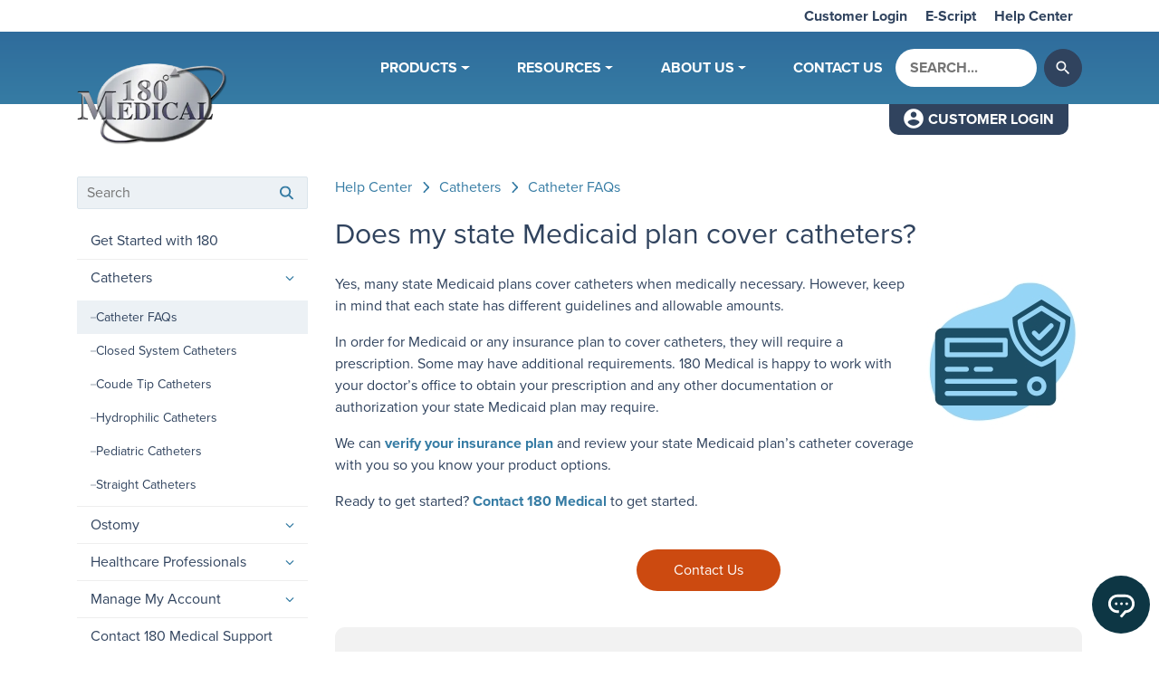

--- FILE ---
content_type: text/html; charset=UTF-8
request_url: https://www.180medical.com/help-center/article/medicaid-catheters/
body_size: 55482
content:
<!doctype html>
<html lang="en-US" >
  <head>
  <!-- BE Head: Start -->
    
<!-- be_ixf, sdk, gho-->
<meta name="be:sdk" content="php_sdk_1.5.8" />
<meta name="be:timer" content="82ms" />
<meta name="be:orig_url" content="https%3A%2F%2Fwww.180medical.com%2Fhelp-center%2Farticle%2Fmedicaid-catheters%2F" />
<meta name="be:norm_url" content="https%3A%2F%2Fwww.180medical.com%2Fhelp-center%2Farticle%2Fmedicaid-catheters%2F" />
<meta name="be:capsule_url" content="https%3A%2F%2Fixfd1-api.bc0a.com%2Fapi%2Fixf%2F1.0.0%2Fget_capsule%2Ff00000000293623%2F01917470164" />
<meta name="be:api_dt" content="Zy_2025;Zm_12;Zd_11;Zh_01;Zmh_00;p_epoch:1765414837873" />
<meta name="be:mod_dt" content="Zy_2025;Zm_12;Zd_11;Zh_01;Zmh_00;p_epoch:1765414837873" />
<meta name="be:diag" content="3SpqxP/xtKlQaZfgoTtth+Jp9rebJbwawy46lBo1LFrpMGnI/Aqi3N0pkwApWmcvrMoVTVmu/CAAq/nL9ygjxW09l489ZJa1kkKvVLQEiqfXjtHoZJTZDKssQjOpQM3WwD0YOmYnFa8PM645DDg9/Fw7CvpyYwyqHY3JkMr7renxq+1LUsc8m0V8sN4h2RgZ4E/[base64]/Iqc6ccyt+ibRWwxUXmiiylEW+YTgyjN7p6PyJy/RrW9dQsbza+Xh4oscGwWWvzvxLjFqY/ydn7ayWFVK2MsKYfbhIszLeZQ6lQUUjDRkHaG+TO4/[base64]/1vIKaxHvHB9byNLgNFyWzdqjWsNui5cS07zNygzWw/Jz0nzNQblreiTSqCIjf9GQ61iDdEjWoORbwGF0jMYCQFi+Ea9mNXYddy8fKag2HCBnUB2NT3lZ3ODo9qL2e130x9cjGv8znQoZoi54/cE4Pc96bbTZqJfDpW0V/SBNhOTqGhxkkib1nKDHjfauCr3lcg7uMXlbeULOlBWfHxIzjA3Fra61kMS0kt9JIt135aTIoT+dwjxLttPf+SQ06dONkljtY6zPAqWYKrfwxICiscOL6Pocp9GApFOYisiR29/ahi/zhWld7c9ZXMFDGAfEeuA5M4JrqRFzzoRKrRC/v4qTtcsHz29bI9SvQPzw1K/xePph8e7S+fnUuuirbaJJqqGJkhaszTQ8ygMXQL+31rYdYYxaA/5fvUiJ2oEmle8+x/sslpPRqrqfZXauuN/kKTmTen21kA58a2BzVuIAobrIeY01Ax3/1g4NcyWhmpGA718sGBp8jZOeK14jumghqtPWaynHqAJKFR8GY0aGGAKo46UX7WEQM8BuE5nJlVI/FVKOEJ5+XWaBCqHB2EymDTr8ozOpMb7vQOVFSpBbZobWiRAvihB0AutaKU0q3V25lQlp6G0wFxUj34Fx3S/UcDkhKkaPejFPdHbSbWx0noWzg1KFgAPXuy7H3LhPgz27gFVF5VJwseDypmrTBdkf3rEfqr3LI37GzFsdQuZDTt97gCMhg7/ISTegwuaa6c5L2ljQzR0DOS4I6nlxWe8p7Ci7yM/QCYfBrYYyFW78XldpZ/Kvqq48qneo78YeWFp2zrA9sk5FBBIYX2PMeoWmGNBcMHJbt1VxOruU6TKqpu+cbm/qvaDyPNkYDxUJC02MwEGa2ON5xGMEOvp99gvjcd1J8MwF03Od93/TlNd6ih+wO/EskOgmfzh9FyilJwJzGy8Bs2mt31isrhZ19dL1qRPnmC1s6A+l5IsxUzhcTnZFGCMq5VNiHY7AFSAZC4nGZaHmHkg2XyeeZsG9zBNhAY9O2ZeebpH73UJYVnemRnoGpvm1HVsylHNQCbKpUnkILyc/[base64]/8cassyku4Es/[base64]/S6UZyTCHyrdbS/EYo4EumEIzWWaroeQfSl79wanUxQ5yE0ryAkE5LEh41oLC/hg+E1JgW+a1r9PfxlquSQFBrfKU+p3e8JzoKkH" />
<meta name="be:messages" content="false" />
<style>
.be-ix-link-block .be-related-link-container {margin-top: 20px;text-align: center;}
.be-ix-link-block .be-related-link-container .be-label {margin: 0;color: white;line-height: 1em;font-variant-numeric: lining-nums;font-weight: 600;}
.be-ix-link-block .be-related-link-container .be-list { display: inline-block; list-style: none;margin: 0; padding: 0;}
.be-ix-link-block .be-related-link-container .be-list .be-list-item {display: inline-block;margin-right: 20px;margin-bottom: 6px;}
.be-ix-link-block .be-related-link-container .be-list .be-list-item .be-related-link {color: #fff;}
.be-ix-link-block .be-related-link-container .be-list .be-list-item .be-related-link:hover {text-decoration: underline;}
.be-ix-link-block .be-related-link-container .be-list .be-list-item:last-child { margin-right: 0;}

@media (max-width: 767px) {
  .be-ix-link-block .be-related-link-container .be-label {width: 100%;margin-bottom: 10px;}
  .be-ix-link-block .be-related-link-container .be-list { display: block;width: 100%;}
  .be-ix-link-block .be-related-link-container .be-list .be-list-item {display: block;margin-right: 0;}
}
@media (min-width: 768px) {
  .be-ix-link-block .be-related-link-container {display: flex;align-items: baseline;justify-content: center;}
  .be-ix-link-block .be-related-link-container .be-label {display: inline-block;margin-right: 20px;flex-grow: 0;flex-shrink: 0;}
}
</style>

 
<script data-cfasync="false" data-testmode="true" id="marvel" data-customerid="f00000000293623" src="https://marvel-b2-cdn.bc0a.com/marvel.js"></script>
  <!-- BE Head: End -->
  <meta charset="utf-8">
  <meta http-equiv="x-ua-compatible" content="ie=edge">
  <meta name="viewport" content="width=device-width, initial-scale=1, shrink-to-fit=no">

    <link rel="preload" as="image" href="https://www.180medical.com/wp-content/uploads/2018/08/logo-1.png.webp" />
  <link rel="preload" href="https://www.180medical.com/wp-includes/js/jquery/jquery.min.js?ver=3.6.0" as="script">
  <link rel="preload" href="https://www.180medical.com/wp-includes/js/jquery/jquery-migrate.min.js?ver=3.3.2" as="script">
  <link rel="preload" href="https://www.180medical.com/wp-content/plugins/search-filter-pro/public/assets/js/search-filter-build.min.js?ver=2.5.4" as="script">
  <link rel="preload" href="https://www.180medical.com/wp-content/plugins/search-filter-pro/public/assets/js/chosen.jquery.min.js?ver=2.5.4" as="script">
  <link rel="preload" href="//js.hsforms.net/forms/v2.js" as="script">

  <link crossorigin="anonymous" rel="stylesheet" id="sage/material-icons-css" type="text/css" media="all" data-href="https://fonts.googleapis.com/icon?family=Material+Icons&amp;display=swap&amp;ver=MOh3TLfHKUqt7PD">

  <link rel='preconnect' href='https://connect.facebook.net' /><link rel='preconnect' href='http://2.gravatar.com' /><link rel='preconnect' href='https://forms.hsforms.com' /><link rel='preconnect' href='https://www.google-analytics.com' /><link rel='preconnect' href='https://www.google.com' /><link rel='preconnect' href='https://www.googleadservices.com' />
  <!-- Global site tag (gtag.js) - Google Analytics -->
  <script async src="https://www.googletagmanager.com/gtag/js?id=UA-462099-1" ></script>
  <!-- TrustBox script -->
  <script type="text/javascript" src="//widget.trustpilot.com/bootstrap/v5/tp.widget.bootstrap.min.js" async></script>
  <!-- End Trustbox script -->

  <meta name='robots' content='index, follow, max-image-preview:large, max-snippet:-1, max-video-preview:-1' />
	<style>img:is([sizes="auto" i], [sizes^="auto," i]) { contain-intrinsic-size: 3000px 1500px }</style>
	<style id="theme-critical-styles">continue﻿/*!
 * Bootstrap v4.3.1 (https://getbootstrap.com/)
 * Copyright 2011-2019 The Bootstrap Authors
 * Copyright 2011-2019 Twitter, Inc.
 * Licensed under MIT (https://github.com/twbs/bootstrap/blob/master/LICENSE)
 */:root{--blue: #007bff;--indigo: #6610f2;--purple: #6f42c1;--pink: #e83e8c;--red: #dc3545;--orange: #fd7e14;--yellow: #ffc107;--green: #28a745;--teal: #20c997;--cyan: #17a2b8;--white: #fff;--gray: #6c757d;--gray-dark: #343a40;--primary: #525ddc;--secondary: #6c757d;--success: #28a745;--info: #17a2b8;--warning: #ffc107;--danger: #dc3545;--light: #f8f9fa;--dark: #343a40;--breakpoint-xs: 0;--breakpoint-sm: 576px;--breakpoint-md: 768px;--breakpoint-lg: 992px;--breakpoint-xl: 1200px;--breakpoint-xxl: 1400px;--font-family-sans-serif: -apple-system, BlinkMacSystemFont, "Segoe UI", Roboto, "Helvetica Neue", Arial, "Noto Sans", sans-serif, "Apple Color Emoji", "Segoe UI Emoji", "Segoe UI Symbol", "Noto Color Emoji";--font-family-monospace: SFMono-Regular, Menlo, Monaco, Consolas, "Liberation Mono", "Courier New", monospace}*,*::before,*::after{box-sizing:border-box}html{font-family:sans-serif;line-height:1.15;-webkit-text-size-adjust:100%;-webkit-tap-highlight-color:rgba(0,0,0,0)}article,aside,figcaption,figure,footer,header,hgroup,main,nav,section{display:block}body{margin:0;font-family:-apple-system,BlinkMacSystemFont,"Segoe UI",Roboto,"Helvetica Neue",Arial,"Noto Sans",sans-serif,"Apple Color Emoji","Segoe UI Emoji","Segoe UI Symbol","Noto Color Emoji";font-size:1rem;font-weight:400;line-height:1.5;color:#484848;text-align:left;background-color:#fff}[tabindex="-1"]:focus{outline:0 !important}hr{box-sizing:content-box;height:0;overflow:visible}h1,h2,h3,h4,h5,h6{margin-top:0;margin-bottom:.5rem}p{margin-top:0;margin-bottom:1rem}abbr[title],abbr[data-original-title]{text-decoration:underline;text-decoration:underline dotted;cursor:help;border-bottom:0;text-decoration-skip-ink:none}address{margin-bottom:1rem;font-style:normal;line-height:inherit}ol,ul,dl{margin-top:0;margin-bottom:1rem}ol ol,ul ul,ol ul,ul ol{margin-bottom:0}dt{font-weight:700}dd{margin-bottom:.5rem;margin-left:0}blockquote{margin:0 0 1rem}b,strong{font-weight:bolder}small{font-size:80%}sub,sup{position:relative;font-size:75%;line-height:0;vertical-align:baseline}sub{bottom:-0.25em}sup{top:-0.5em}a{color:#367ca4;text-decoration:none;background-color:rgba(0,0,0,0)}a:hover{color:#295f7e;text-decoration:underline}a:not([href]):not([tabindex]){color:inherit;text-decoration:none}a:not([href]):not([tabindex]):hover,a:not([href]):not([tabindex]):focus{color:inherit;text-decoration:none}a:not([href]):not([tabindex]):focus{outline:0}pre,code,kbd,samp{font-family:SFMono-Regular,Menlo,Monaco,Consolas,"Liberation Mono","Courier New",monospace;font-size:1em}pre{margin-top:0;margin-bottom:1rem;overflow:auto}figure{margin:0 0 1rem}img{vertical-align:middle;border-style:none}svg{overflow:hidden;vertical-align:middle}table{border-collapse:collapse}caption{padding-top:.75rem;padding-bottom:.75rem;color:#6c757d;text-align:left;caption-side:bottom}th{text-align:inherit}label{display:inline-block;margin-bottom:.5rem}button{border-radius:0}button:focus{outline:1px dotted;outline:5px auto -webkit-focus-ring-color}input,button,select,optgroup,textarea{margin:0;font-family:inherit;font-size:inherit;line-height:inherit}button,input{overflow:visible}button,select{text-transform:none}select{word-wrap:normal}button,[type=button],[type=reset],[type=submit]{-webkit-appearance:button}button:not(:disabled),[type=button]:not(:disabled),[type=reset]:not(:disabled),[type=submit]:not(:disabled){cursor:pointer}button::-moz-focus-inner,[type=button]::-moz-focus-inner,[type=reset]::-moz-focus-inner,[type=submit]::-moz-focus-inner{padding:0;border-style:none}input[type=radio],input[type=checkbox]{box-sizing:border-box;padding:0}input[type=date],input[type=time],input[type=datetime-local],input[type=month]{-webkit-appearance:listbox}textarea{overflow:auto;resize:vertical}fieldset{min-width:0;padding:0;margin:0;border:0}legend{display:block;width:100%;max-width:100%;padding:0;margin-bottom:.5rem;font-size:1.5rem;line-height:inherit;color:inherit;white-space:normal}progress{vertical-align:baseline}[type=number]::-webkit-inner-spin-button,[type=number]::-webkit-outer-spin-button{height:auto}[type=search]{outline-offset:-2px;-webkit-appearance:none}[type=search]::-webkit-search-decoration{-webkit-appearance:none}::-webkit-file-upload-button{font:inherit;-webkit-appearance:button}output{display:inline-block}summary{display:list-item;cursor:pointer}template{display:none}[hidden]{display:none !important}h1,h2,h3,h4,h5,h6,.h1,.h2,.h3,.h4,.h5,.h6{margin-bottom:.5rem;font-weight:500;line-height:1.2}h1,.h1{font-size:2.5rem}h2,.h2{font-size:2rem}h3,.h3{font-size:1.75rem}h4,.h4{font-size:1.5rem}h5,.h5{font-size:1.25rem}h6,.h6{font-size:1rem}.lead{font-size:1.25rem;font-weight:300}.display-1{font-size:6rem;font-weight:300;line-height:1.2}.display-2{font-size:5.5rem;font-weight:300;line-height:1.2}.display-3{font-size:4.5rem;font-weight:300;line-height:1.2}.display-4{font-size:3.5rem;font-weight:300;line-height:1.2}hr{margin-top:1rem;margin-bottom:1rem;border:0;border-top:1px solid rgba(0,0,0,.1)}small,.small{font-size:80%;font-weight:400}mark,.mark{padding:.2em;background-color:#fcf8e3}.list-unstyled,.comment-list{padding-left:0;list-style:none}.list-inline{padding-left:0;list-style:none}.list-inline-item{display:inline-block}.list-inline-item:not(:last-child){margin-right:.5rem}.initialism{font-size:90%;text-transform:uppercase}.blockquote{margin-bottom:1rem;font-size:1.25rem}.blockquote-footer{display:block;font-size:80%;color:#6c757d}.blockquote-footer::before{content:"— "}.img-fluid,.wp-caption img{max-width:100%;height:auto}.img-thumbnail{padding:.25rem;background-color:#fff;border:1px solid #dee2e6;border-radius:.25rem;max-width:100%;height:auto}.figure,.wp-caption{display:inline-block}.figure-img,.wp-caption img{margin-bottom:.5rem;line-height:1}.figure-caption,.wp-caption-text{font-size:90%;color:#6c757d}code{font-size:87.5%;color:#e83e8c;word-break:break-word}a>code{color:inherit}kbd{padding:.2rem .4rem;font-size:87.5%;color:#fff;background-color:#212529;border-radius:.2rem}kbd kbd{padding:0;font-size:100%;font-weight:700}pre{display:block;font-size:87.5%;color:#212529}pre code{font-size:inherit;color:inherit;word-break:normal}.pre-scrollable{max-height:340px;overflow-y:scroll}.container{width:100%;padding-right:15px;padding-left:15px;margin-right:auto;margin-left:auto}@media(min-width: 576px){.container{max-width:540px}}@media(min-width: 768px){.container{max-width:720px}}@media(min-width: 992px){.container{max-width:960px}}@media(min-width: 1200px){.container{max-width:1140px}}.container-fluid{width:100%;padding-right:15px;padding-left:15px;margin-right:auto;margin-left:auto}.row{display:flex;flex-wrap:wrap;margin-right:-15px;margin-left:-15px}.no-gutters{margin-right:0;margin-left:0}.no-gutters>.col,.no-gutters>[class*=col-]{padding-right:0;padding-left:0}.col-xxl,.col-xxl-auto,.col-xxl-12,.col-xxl-11,.col-xxl-10,.col-xxl-9,.col-xxl-8,.col-xxl-7,.col-xxl-6,.col-xxl-5,.col-xxl-4,.col-xxl-3,.col-xxl-2,.col-xxl-1,.col-xl,.col-xl-auto,.col-xl-12,.col-xl-11,.col-xl-10,.col-xl-9,.col-xl-8,.col-xl-7,.col-xl-6,.col-xl-5,.col-xl-4,.col-xl-3,.col-xl-2,.col-xl-1,.col-lg,.col-lg-auto,.col-lg-12,.col-lg-11,.col-lg-10,.col-lg-9,.col-lg-8,.col-lg-7,.col-lg-6,.col-lg-5,.col-lg-4,.col-lg-3,.col-lg-2,.col-lg-1,.col-md,.col-md-auto,.col-md-12,.col-md-11,.col-md-10,.col-md-9,.col-md-8,.col-md-7,.col-md-6,.col-md-5,.col-md-4,.col-md-3,.col-md-2,.col-md-1,.col-sm,.col-sm-auto,.col-sm-12,.col-sm-11,.col-sm-10,.col-sm-9,.col-sm-8,.col-sm-7,.col-sm-6,.col-sm-5,.col-sm-4,.col-sm-3,.col-sm-2,.col-sm-1,.col,.col-auto,.col-12,.col-11,.col-10,.col-9,.col-8,.col-7,.col-6,.col-5,.col-4,.col-3,.col-2,.col-1{position:relative;width:100%;padding-right:15px;padding-left:15px}.col{flex-basis:0;flex-grow:1;max-width:100%}.col-auto{flex:0 0 auto;width:auto;max-width:100%}.col-1{flex:0 0 8.3333333333%;max-width:8.3333333333%}.col-2{flex:0 0 16.6666666667%;max-width:16.6666666667%}.col-3{flex:0 0 25%;max-width:25%}.col-4{flex:0 0 33.3333333333%;max-width:33.3333333333%}.col-5{flex:0 0 41.6666666667%;max-width:41.6666666667%}.col-6{flex:0 0 50%;max-width:50%}.col-7{flex:0 0 58.3333333333%;max-width:58.3333333333%}.col-8{flex:0 0 66.6666666667%;max-width:66.6666666667%}.col-9{flex:0 0 75%;max-width:75%}.col-10{flex:0 0 83.3333333333%;max-width:83.3333333333%}.col-11{flex:0 0 91.6666666667%;max-width:91.6666666667%}.col-12{flex:0 0 100%;max-width:100%}.order-first{order:-1}.order-last{order:13}.order-0{order:0}.order-1{order:1}.order-2{order:2}.order-3{order:3}.order-4{order:4}.order-5{order:5}.order-6{order:6}.order-7{order:7}.order-8{order:8}.order-9{order:9}.order-10{order:10}.order-11{order:11}.order-12{order:12}.offset-1{margin-left:8.3333333333%}.offset-2{margin-left:16.6666666667%}.offset-3{margin-left:25%}.offset-4{margin-left:33.3333333333%}.offset-5{margin-left:41.6666666667%}.offset-6{margin-left:50%}.offset-7{margin-left:58.3333333333%}.offset-8{margin-left:66.6666666667%}.offset-9{margin-left:75%}.offset-10{margin-left:83.3333333333%}.offset-11{margin-left:91.6666666667%}@media(min-width: 576px){.col-sm{flex-basis:0;flex-grow:1;max-width:100%}.col-sm-auto{flex:0 0 auto;width:auto;max-width:100%}.col-sm-1{flex:0 0 8.3333333333%;max-width:8.3333333333%}.col-sm-2{flex:0 0 16.6666666667%;max-width:16.6666666667%}.col-sm-3{flex:0 0 25%;max-width:25%}.col-sm-4{flex:0 0 33.3333333333%;max-width:33.3333333333%}.col-sm-5{flex:0 0 41.6666666667%;max-width:41.6666666667%}.col-sm-6{flex:0 0 50%;max-width:50%}.col-sm-7{flex:0 0 58.3333333333%;max-width:58.3333333333%}.col-sm-8{flex:0 0 66.6666666667%;max-width:66.6666666667%}.col-sm-9{flex:0 0 75%;max-width:75%}.col-sm-10{flex:0 0 83.3333333333%;max-width:83.3333333333%}.col-sm-11{flex:0 0 91.6666666667%;max-width:91.6666666667%}.col-sm-12{flex:0 0 100%;max-width:100%}.order-sm-first{order:-1}.order-sm-last{order:13}.order-sm-0{order:0}.order-sm-1{order:1}.order-sm-2{order:2}.order-sm-3{order:3}.order-sm-4{order:4}.order-sm-5{order:5}.order-sm-6{order:6}.order-sm-7{order:7}.order-sm-8{order:8}.order-sm-9{order:9}.order-sm-10{order:10}.order-sm-11{order:11}.order-sm-12{order:12}.offset-sm-0{margin-left:0}.offset-sm-1{margin-left:8.3333333333%}.offset-sm-2{margin-left:16.6666666667%}.offset-sm-3{margin-left:25%}.offset-sm-4{margin-left:33.3333333333%}.offset-sm-5{margin-left:41.6666666667%}.offset-sm-6{margin-left:50%}.offset-sm-7{margin-left:58.3333333333%}.offset-sm-8{margin-left:66.6666666667%}.offset-sm-9{margin-left:75%}.offset-sm-10{margin-left:83.3333333333%}.offset-sm-11{margin-left:91.6666666667%}}@media(min-width: 768px){.col-md{flex-basis:0;flex-grow:1;max-width:100%}.col-md-auto{flex:0 0 auto;width:auto;max-width:100%}.col-md-1{flex:0 0 8.3333333333%;max-width:8.3333333333%}.col-md-2{flex:0 0 16.6666666667%;max-width:16.6666666667%}.col-md-3{flex:0 0 25%;max-width:25%}.col-md-4{flex:0 0 33.3333333333%;max-width:33.3333333333%}.col-md-5{flex:0 0 41.6666666667%;max-width:41.6666666667%}.col-md-6{flex:0 0 50%;max-width:50%}.col-md-7{flex:0 0 58.3333333333%;max-width:58.3333333333%}.col-md-8{flex:0 0 66.6666666667%;max-width:66.6666666667%}.col-md-9{flex:0 0 75%;max-width:75%}.col-md-10{flex:0 0 83.3333333333%;max-width:83.3333333333%}.col-md-11{flex:0 0 91.6666666667%;max-width:91.6666666667%}.col-md-12{flex:0 0 100%;max-width:100%}.order-md-first{order:-1}.order-md-last{order:13}.order-md-0{order:0}.order-md-1{order:1}.order-md-2{order:2}.order-md-3{order:3}.order-md-4{order:4}.order-md-5{order:5}.order-md-6{order:6}.order-md-7{order:7}.order-md-8{order:8}.order-md-9{order:9}.order-md-10{order:10}.order-md-11{order:11}.order-md-12{order:12}.offset-md-0{margin-left:0}.offset-md-1{margin-left:8.3333333333%}.offset-md-2{margin-left:16.6666666667%}.offset-md-3{margin-left:25%}.offset-md-4{margin-left:33.3333333333%}.offset-md-5{margin-left:41.6666666667%}.offset-md-6{margin-left:50%}.offset-md-7{margin-left:58.3333333333%}.offset-md-8{margin-left:66.6666666667%}.offset-md-9{margin-left:75%}.offset-md-10{margin-left:83.3333333333%}.offset-md-11{margin-left:91.6666666667%}}@media(min-width: 992px){.col-lg{flex-basis:0;flex-grow:1;max-width:100%}.col-lg-auto{flex:0 0 auto;width:auto;max-width:100%}.col-lg-1{flex:0 0 8.3333333333%;max-width:8.3333333333%}.col-lg-2{flex:0 0 16.6666666667%;max-width:16.6666666667%}.col-lg-3{flex:0 0 25%;max-width:25%}.col-lg-4{flex:0 0 33.3333333333%;max-width:33.3333333333%}.col-lg-5{flex:0 0 41.6666666667%;max-width:41.6666666667%}.col-lg-6{flex:0 0 50%;max-width:50%}.col-lg-7{flex:0 0 58.3333333333%;max-width:58.3333333333%}.col-lg-8{flex:0 0 66.6666666667%;max-width:66.6666666667%}.col-lg-9{flex:0 0 75%;max-width:75%}.col-lg-10{flex:0 0 83.3333333333%;max-width:83.3333333333%}.col-lg-11{flex:0 0 91.6666666667%;max-width:91.6666666667%}.col-lg-12{flex:0 0 100%;max-width:100%}.order-lg-first{order:-1}.order-lg-last{order:13}.order-lg-0{order:0}.order-lg-1{order:1}.order-lg-2{order:2}.order-lg-3{order:3}.order-lg-4{order:4}.order-lg-5{order:5}.order-lg-6{order:6}.order-lg-7{order:7}.order-lg-8{order:8}.order-lg-9{order:9}.order-lg-10{order:10}.order-lg-11{order:11}.order-lg-12{order:12}.offset-lg-0{margin-left:0}.offset-lg-1{margin-left:8.3333333333%}.offset-lg-2{margin-left:16.6666666667%}.offset-lg-3{margin-left:25%}.offset-lg-4{margin-left:33.3333333333%}.offset-lg-5{margin-left:41.6666666667%}.offset-lg-6{margin-left:50%}.offset-lg-7{margin-left:58.3333333333%}.offset-lg-8{margin-left:66.6666666667%}.offset-lg-9{margin-left:75%}.offset-lg-10{margin-left:83.3333333333%}.offset-lg-11{margin-left:91.6666666667%}}@media(min-width: 1200px){.col-xl{flex-basis:0;flex-grow:1;max-width:100%}.col-xl-auto{flex:0 0 auto;width:auto;max-width:100%}.col-xl-1{flex:0 0 8.3333333333%;max-width:8.3333333333%}.col-xl-2{flex:0 0 16.6666666667%;max-width:16.6666666667%}.col-xl-3{flex:0 0 25%;max-width:25%}.col-xl-4{flex:0 0 33.3333333333%;max-width:33.3333333333%}.col-xl-5{flex:0 0 41.6666666667%;max-width:41.6666666667%}.col-xl-6{flex:0 0 50%;max-width:50%}.col-xl-7{flex:0 0 58.3333333333%;max-width:58.3333333333%}.col-xl-8{flex:0 0 66.6666666667%;max-width:66.6666666667%}.col-xl-9{flex:0 0 75%;max-width:75%}.col-xl-10{flex:0 0 83.3333333333%;max-width:83.3333333333%}.col-xl-11{flex:0 0 91.6666666667%;max-width:91.6666666667%}.col-xl-12{flex:0 0 100%;max-width:100%}.order-xl-first{order:-1}.order-xl-last{order:13}.order-xl-0{order:0}.order-xl-1{order:1}.order-xl-2{order:2}.order-xl-3{order:3}.order-xl-4{order:4}.order-xl-5{order:5}.order-xl-6{order:6}.order-xl-7{order:7}.order-xl-8{order:8}.order-xl-9{order:9}.order-xl-10{order:10}.order-xl-11{order:11}.order-xl-12{order:12}.offset-xl-0{margin-left:0}.offset-xl-1{margin-left:8.3333333333%}.offset-xl-2{margin-left:16.6666666667%}.offset-xl-3{margin-left:25%}.offset-xl-4{margin-left:33.3333333333%}.offset-xl-5{margin-left:41.6666666667%}.offset-xl-6{margin-left:50%}.offset-xl-7{margin-left:58.3333333333%}.offset-xl-8{margin-left:66.6666666667%}.offset-xl-9{margin-left:75%}.offset-xl-10{margin-left:83.3333333333%}.offset-xl-11{margin-left:91.6666666667%}}@media(min-width: 1400px){.col-xxl{flex-basis:0;flex-grow:1;max-width:100%}.col-xxl-auto{flex:0 0 auto;width:auto;max-width:100%}.col-xxl-1{flex:0 0 8.3333333333%;max-width:8.3333333333%}.col-xxl-2{flex:0 0 16.6666666667%;max-width:16.6666666667%}.col-xxl-3{flex:0 0 25%;max-width:25%}.col-xxl-4{flex:0 0 33.3333333333%;max-width:33.3333333333%}.col-xxl-5{flex:0 0 41.6666666667%;max-width:41.6666666667%}.col-xxl-6{flex:0 0 50%;max-width:50%}.col-xxl-7{flex:0 0 58.3333333333%;max-width:58.3333333333%}.col-xxl-8{flex:0 0 66.6666666667%;max-width:66.6666666667%}.col-xxl-9{flex:0 0 75%;max-width:75%}.col-xxl-10{flex:0 0 83.3333333333%;max-width:83.3333333333%}.col-xxl-11{flex:0 0 91.6666666667%;max-width:91.6666666667%}.col-xxl-12{flex:0 0 100%;max-width:100%}.order-xxl-first{order:-1}.order-xxl-last{order:13}.order-xxl-0{order:0}.order-xxl-1{order:1}.order-xxl-2{order:2}.order-xxl-3{order:3}.order-xxl-4{order:4}.order-xxl-5{order:5}.order-xxl-6{order:6}.order-xxl-7{order:7}.order-xxl-8{order:8}.order-xxl-9{order:9}.order-xxl-10{order:10}.order-xxl-11{order:11}.order-xxl-12{order:12}.offset-xxl-0{margin-left:0}.offset-xxl-1{margin-left:8.3333333333%}.offset-xxl-2{margin-left:16.6666666667%}.offset-xxl-3{margin-left:25%}.offset-xxl-4{margin-left:33.3333333333%}.offset-xxl-5{margin-left:41.6666666667%}.offset-xxl-6{margin-left:50%}.offset-xxl-7{margin-left:58.3333333333%}.offset-xxl-8{margin-left:66.6666666667%}.offset-xxl-9{margin-left:75%}.offset-xxl-10{margin-left:83.3333333333%}.offset-xxl-11{margin-left:91.6666666667%}}.table{width:100%;margin-bottom:1rem;color:#484848}.table th,.table td{padding:.75rem;vertical-align:top;border-top:1px solid #dee2e6}.table thead th{vertical-align:bottom;border-bottom:2px solid #dee2e6}.table tbody+tbody{border-top:2px solid #dee2e6}.table-sm th,.table-sm td{padding:.3rem}.table-bordered{border:1px solid #dee2e6}.table-bordered th,.table-bordered td{border:1px solid #dee2e6}.table-bordered thead th,.table-bordered thead td{border-bottom-width:2px}.table-borderless th,.table-borderless td,.table-borderless thead th,.table-borderless tbody+tbody{border:0}.table-striped tbody tr:nth-of-type(odd){background-color:rgba(0,0,0,.05)}.table-hover tbody tr:hover{color:#484848;background-color:rgba(0,0,0,.075)}.table-primary,.table-primary>th,.table-primary>td{background-color:#cfd2f5}.table-primary th,.table-primary td,.table-primary thead th,.table-primary tbody+tbody{border-color:#a5abed}.table-hover .table-primary:hover{background-color:#babef1}.table-hover .table-primary:hover>td,.table-hover .table-primary:hover>th{background-color:#babef1}.table-secondary,.table-secondary>th,.table-secondary>td{background-color:#d6d8db}.table-secondary th,.table-secondary td,.table-secondary thead th,.table-secondary tbody+tbody{border-color:#b3b7bb}.table-hover .table-secondary:hover{background-color:#c8cbcf}.table-hover .table-secondary:hover>td,.table-hover .table-secondary:hover>th{background-color:#c8cbcf}.table-success,.table-success>th,.table-success>td{background-color:#c3e6cb}.table-success th,.table-success td,.table-success thead th,.table-success tbody+tbody{border-color:#8fd19e}.table-hover .table-success:hover{background-color:#b1dfbb}.table-hover .table-success:hover>td,.table-hover .table-success:hover>th{background-color:#b1dfbb}.table-info,.table-info>th,.table-info>td{background-color:#bee5eb}.table-info th,.table-info td,.table-info thead th,.table-info tbody+tbody{border-color:#86cfda}.table-hover .table-info:hover{background-color:#abdde5}.table-hover .table-info:hover>td,.table-hover .table-info:hover>th{background-color:#abdde5}.table-warning,.table-warning>th,.table-warning>td{background-color:#ffeeba}.table-warning th,.table-warning td,.table-warning thead th,.table-warning tbody+tbody{border-color:#ffdf7e}.table-hover .table-warning:hover{background-color:#ffe8a1}.table-hover .table-warning:hover>td,.table-hover .table-warning:hover>th{background-color:#ffe8a1}.table-danger,.table-danger>th,.table-danger>td{background-color:#f5c6cb}.table-danger th,.table-danger td,.table-danger thead th,.table-danger tbody+tbody{border-color:#ed969e}.table-hover .table-danger:hover{background-color:#f1b0b7}.table-hover .table-danger:hover>td,.table-hover .table-danger:hover>th{background-color:#f1b0b7}.table-light,.table-light>th,.table-light>td{background-color:#fdfdfe}.table-light th,.table-light td,.table-light thead th,.table-light tbody+tbody{border-color:#fbfcfc}.table-hover .table-light:hover{background-color:#ececf6}.table-hover .table-light:hover>td,.table-hover .table-light:hover>th{background-color:#ececf6}.table-dark,.table-dark>th,.table-dark>td{background-color:#c6c8ca}.table-dark th,.table-dark td,.table-dark thead th,.table-dark tbody+tbody{border-color:#95999c}.table-hover .table-dark:hover{background-color:#b9bbbe}.table-hover .table-dark:hover>td,.table-hover .table-dark:hover>th{background-color:#b9bbbe}.table-active,.table-active>th,.table-active>td{background-color:rgba(0,0,0,.075)}.table-hover .table-active:hover{background-color:rgba(0,0,0,.075)}.table-hover .table-active:hover>td,.table-hover .table-active:hover>th{background-color:rgba(0,0,0,.075)}.table .thead-dark th{color:#fff;background-color:#343a40;border-color:#454d55}.table .thead-light th{color:#495057;background-color:#e9ecef;border-color:#dee2e6}.table-dark{color:#fff;background-color:#343a40}.table-dark th,.table-dark td,.table-dark thead th{border-color:#454d55}.table-dark.table-bordered{border:0}.table-dark.table-striped tbody tr:nth-of-type(odd){background-color:rgba(255,255,255,.05)}.table-dark.table-hover tbody tr:hover{color:#fff;background-color:rgba(255,255,255,.075)}@media(max-width: 575.98px){.table-responsive-sm{display:block;width:100%;overflow-x:auto;-webkit-overflow-scrolling:touch}.table-responsive-sm>.table-bordered{border:0}}@media(max-width: 767.98px){.table-responsive-md{display:block;width:100%;overflow-x:auto;-webkit-overflow-scrolling:touch}.table-responsive-md>.table-bordered{border:0}}@media(max-width: 991.98px){.table-responsive-lg{display:block;width:100%;overflow-x:auto;-webkit-overflow-scrolling:touch}.table-responsive-lg>.table-bordered{border:0}}@media(max-width: 1199.98px){.table-responsive-xl{display:block;width:100%;overflow-x:auto;-webkit-overflow-scrolling:touch}.table-responsive-xl>.table-bordered{border:0}}@media(max-width: 1399.98px){.table-responsive-xxl{display:block;width:100%;overflow-x:auto;-webkit-overflow-scrolling:touch}.table-responsive-xxl>.table-bordered{border:0}}.table-responsive{display:block;width:100%;overflow-x:auto;-webkit-overflow-scrolling:touch}.table-responsive>.table-bordered{border:0}.form-control,.comment-form input[type=text],.comment-form input[type=email],.comment-form input[type=url],.comment-form textarea{display:block;width:100%;height:calc(1.5em + 0.75rem + 2px);padding:.375rem .75rem;font-size:1rem;font-weight:400;line-height:1.5;color:#495057;background-color:#fff;background-clip:padding-box;border:1px solid #ced4da;border-radius:.25rem;transition:border-color .15s ease-in-out,box-shadow .15s ease-in-out}@media(prefers-reduced-motion: reduce){.form-control,.comment-form input[type=text],.comment-form input[type=email],.comment-form input[type=url],.comment-form textarea{transition:none}}.form-control::-ms-expand,.comment-form input[type=text]::-ms-expand,.comment-form input[type=email]::-ms-expand,.comment-form input[type=url]::-ms-expand,.comment-form textarea::-ms-expand{background-color:rgba(0,0,0,0);border:0}.form-control:focus,.comment-form input[type=text]:focus,.comment-form input[type=email]:focus,.comment-form input[type=url]:focus,.comment-form textarea:focus{color:#495057;background-color:#fff;border-color:#bcc0f1;outline:0;box-shadow:0 0 0 .2rem rgba(82,93,220,.25)}.form-control::placeholder,.comment-form input[type=text]::placeholder,.comment-form input[type=email]::placeholder,.comment-form input[type=url]::placeholder,.comment-form textarea::placeholder{color:#6c757d;opacity:1}.form-control:disabled,.comment-form input[type=text]:disabled,.comment-form input[type=email]:disabled,.comment-form input[type=url]:disabled,.comment-form textarea:disabled,.form-control[readonly],.comment-form input[readonly][type=text],.comment-form input[readonly][type=email],.comment-form input[readonly][type=url],.comment-form textarea[readonly]{background-color:#e9ecef;opacity:1}select.form-control:focus::-ms-value{color:#495057;background-color:#fff}.form-control-file,.form-control-range{display:block;width:100%}.col-form-label{padding-top:calc(0.375rem + 1px);padding-bottom:calc(0.375rem + 1px);margin-bottom:0;font-size:inherit;line-height:1.5}.col-form-label-lg{padding-top:calc(0.5rem + 1px);padding-bottom:calc(0.5rem + 1px);font-size:1.25rem;line-height:1.5}.col-form-label-sm{padding-top:calc(0.25rem + 1px);padding-bottom:calc(0.25rem + 1px);font-size:0.875rem;line-height:1.5}.form-control-plaintext{display:block;width:100%;padding-top:.375rem;padding-bottom:.375rem;margin-bottom:0;line-height:1.5;color:#484848;background-color:rgba(0,0,0,0);border:solid rgba(0,0,0,0);border-width:1px 0}.form-control-plaintext.form-control-sm,.form-control-plaintext.form-control-lg{padding-right:0;padding-left:0}.form-control-sm{height:calc(1.5em + 0.5rem + 2px);padding:.25rem .5rem;font-size:0.875rem;line-height:1.5;border-radius:.2rem}.form-control-lg{height:calc(1.5em + 1rem + 2px);padding:.5rem 1rem;font-size:1.25rem;line-height:1.5;border-radius:.3rem}select.form-control[size],select.form-control[multiple]{height:auto}textarea.form-control,.comment-form textarea{height:auto}.form-group,.comment-form p{margin-bottom:1rem}.form-text{display:block;margin-top:.25rem}.form-row{display:flex;flex-wrap:wrap;margin-right:-5px;margin-left:-5px}.form-row>.col,.form-row>[class*=col-]{padding-right:5px;padding-left:5px}.form-check{position:relative;display:block;padding-left:1.25rem}.form-check-input{position:absolute;margin-top:.3rem;margin-left:-1.25rem}.form-check-input:disabled~.form-check-label{color:#6c757d}.form-check-label{margin-bottom:0}.form-check-inline{display:inline-flex;align-items:center;padding-left:0;margin-right:.75rem}.form-check-inline .form-check-input{position:static;margin-top:0;margin-right:.3125rem;margin-left:0}.valid-feedback{display:none;width:100%;margin-top:.25rem;font-size:80%;color:#28a745}.valid-tooltip{position:absolute;top:100%;z-index:5;display:none;max-width:100%;padding:.25rem .5rem;margin-top:.1rem;font-size:0.875rem;line-height:1.5;color:#fff;background-color:rgba(40,167,69,.9);border-radius:.25rem}.was-validated .form-control:valid,.was-validated .comment-form input[type=text]:valid,.comment-form .was-validated input[type=text]:valid,.was-validated .comment-form input[type=email]:valid,.comment-form .was-validated input[type=email]:valid,.was-validated .comment-form input[type=url]:valid,.comment-form .was-validated input[type=url]:valid,.was-validated .comment-form textarea:valid,.comment-form .was-validated textarea:valid,.form-control.is-valid,.comment-form input.is-valid[type=text],.comment-form input.is-valid[type=email],.comment-form input.is-valid[type=url],.comment-form textarea.is-valid{border-color:#28a745;padding-right:calc(1.5em + 0.75rem);background-image:url("data:image/svg+xml,%3csvg xmlns='http://www.w3.org/2000/svg' viewBox='0 0 8 8'%3e%3cpath fill='%2328a745' d='M2.3 6.73L.6 4.53c-.4-1.04.46-1.4 1.1-.8l1.1 1.4 3.4-3.8c.6-.63 1.6-.27 1.2.7l-4 4.6c-.43.5-.8.4-1.1.1z'/%3e%3c/svg%3e");background-repeat:no-repeat;background-position:center right calc(0.375em + 0.1875rem);background-size:calc(0.75em + 0.375rem) calc(0.75em + 0.375rem)}.was-validated .form-control:valid:focus,.was-validated .comment-form input[type=text]:valid:focus,.comment-form .was-validated input[type=text]:valid:focus,.was-validated .comment-form input[type=email]:valid:focus,.comment-form .was-validated input[type=email]:valid:focus,.was-validated .comment-form input[type=url]:valid:focus,.comment-form .was-validated input[type=url]:valid:focus,.was-validated .comment-form textarea:valid:focus,.comment-form .was-validated textarea:valid:focus,.form-control.is-valid:focus,.comment-form input.is-valid[type=text]:focus,.comment-form input.is-valid[type=email]:focus,.comment-form input.is-valid[type=url]:focus,.comment-form textarea.is-valid:focus{border-color:#28a745;box-shadow:0 0 0 .2rem rgba(40,167,69,.25)}.was-validated .form-control:valid~.valid-feedback,.was-validated .comment-form input[type=text]:valid~.valid-feedback,.comment-form .was-validated input[type=text]:valid~.valid-feedback,.was-validated .comment-form input[type=email]:valid~.valid-feedback,.comment-form .was-validated input[type=email]:valid~.valid-feedback,.was-validated .comment-form input[type=url]:valid~.valid-feedback,.comment-form .was-validated input[type=url]:valid~.valid-feedback,.was-validated .comment-form textarea:valid~.valid-feedback,.comment-form .was-validated textarea:valid~.valid-feedback,.was-validated .form-control:valid~.valid-tooltip,.was-validated .comment-form input[type=text]:valid~.valid-tooltip,.comment-form .was-validated input[type=text]:valid~.valid-tooltip,.was-validated .comment-form input[type=email]:valid~.valid-tooltip,.comment-form .was-validated input[type=email]:valid~.valid-tooltip,.was-validated .comment-form input[type=url]:valid~.valid-tooltip,.comment-form .was-validated input[type=url]:valid~.valid-tooltip,.was-validated .comment-form textarea:valid~.valid-tooltip,.comment-form .was-validated textarea:valid~.valid-tooltip,.form-control.is-valid~.valid-feedback,.comment-form input.is-valid[type=text]~.valid-feedback,.comment-form input.is-valid[type=email]~.valid-feedback,.comment-form input.is-valid[type=url]~.valid-feedback,.comment-form textarea.is-valid~.valid-feedback,.form-control.is-valid~.valid-tooltip,.comment-form input.is-valid[type=text]~.valid-tooltip,.comment-form input.is-valid[type=email]~.valid-tooltip,.comment-form input.is-valid[type=url]~.valid-tooltip,.comment-form textarea.is-valid~.valid-tooltip{display:block}.was-validated textarea.form-control:valid,.was-validated .comment-form textarea:valid,.comment-form .was-validated textarea:valid,textarea.form-control.is-valid,.comment-form textarea.is-valid{padding-right:calc(1.5em + 0.75rem);background-position:top calc(0.375em + 0.1875rem) right calc(0.375em + 0.1875rem)}.was-validated .custom-select:valid,.custom-select.is-valid{border-color:#28a745;padding-right:calc((1em + 0.75rem) * 3 / 4 + 1.75rem);background:url("data:image/svg+xml,%3csvg xmlns='http://www.w3.org/2000/svg' viewBox='0 0 4 5'%3e%3cpath fill='%23343a40' d='M2 0L0 2h4zm0 5L0 3h4z'/%3e%3c/svg%3e") no-repeat right .75rem center/8px 10px,url("data:image/svg+xml,%3csvg xmlns='http://www.w3.org/2000/svg' viewBox='0 0 8 8'%3e%3cpath fill='%2328a745' d='M2.3 6.73L.6 4.53c-.4-1.04.46-1.4 1.1-.8l1.1 1.4 3.4-3.8c.6-.63 1.6-.27 1.2.7l-4 4.6c-.43.5-.8.4-1.1.1z'/%3e%3c/svg%3e") #fff no-repeat center right 1.75rem/calc(0.75em + 0.375rem) calc(0.75em + 0.375rem)}.was-validated .custom-select:valid:focus,.custom-select.is-valid:focus{border-color:#28a745;box-shadow:0 0 0 .2rem rgba(40,167,69,.25)}.was-validated .custom-select:valid~.valid-feedback,.was-validated .custom-select:valid~.valid-tooltip,.custom-select.is-valid~.valid-feedback,.custom-select.is-valid~.valid-tooltip{display:block}.was-validated .form-control-file:valid~.valid-feedback,.was-validated .form-control-file:valid~.valid-tooltip,.form-control-file.is-valid~.valid-feedback,.form-control-file.is-valid~.valid-tooltip{display:block}.was-validated .form-check-input:valid~.form-check-label,.form-check-input.is-valid~.form-check-label{color:#28a745}.was-validated .form-check-input:valid~.valid-feedback,.was-validated .form-check-input:valid~.valid-tooltip,.form-check-input.is-valid~.valid-feedback,.form-check-input.is-valid~.valid-tooltip{display:block}.was-validated .custom-control-input:valid~.custom-control-label,.custom-control-input.is-valid~.custom-control-label{color:#28a745}.was-validated .custom-control-input:valid~.custom-control-label::before,.custom-control-input.is-valid~.custom-control-label::before{border-color:#28a745}.was-validated .custom-control-input:valid~.valid-feedback,.was-validated .custom-control-input:valid~.valid-tooltip,.custom-control-input.is-valid~.valid-feedback,.custom-control-input.is-valid~.valid-tooltip{display:block}.was-validated .custom-control-input:valid:checked~.custom-control-label::before,.custom-control-input.is-valid:checked~.custom-control-label::before{border-color:#34ce57;background-color:#34ce57}.was-validated .custom-control-input:valid:focus~.custom-control-label::before,.custom-control-input.is-valid:focus~.custom-control-label::before{box-shadow:0 0 0 .2rem rgba(40,167,69,.25)}.was-validated .custom-control-input:valid:focus:not(:checked)~.custom-control-label::before,.custom-control-input.is-valid:focus:not(:checked)~.custom-control-label::before{border-color:#28a745}.was-validated .custom-file-input:valid~.custom-file-label,.custom-file-input.is-valid~.custom-file-label{border-color:#28a745}.was-validated .custom-file-input:valid~.valid-feedback,.was-validated .custom-file-input:valid~.valid-tooltip,.custom-file-input.is-valid~.valid-feedback,.custom-file-input.is-valid~.valid-tooltip{display:block}.was-validated .custom-file-input:valid:focus~.custom-file-label,.custom-file-input.is-valid:focus~.custom-file-label{border-color:#28a745;box-shadow:0 0 0 .2rem rgba(40,167,69,.25)}.invalid-feedback{display:none;width:100%;margin-top:.25rem;font-size:80%;color:#dc3545}.invalid-tooltip{position:absolute;top:100%;z-index:5;display:none;max-width:100%;padding:.25rem .5rem;margin-top:.1rem;font-size:0.875rem;line-height:1.5;color:#fff;background-color:rgba(220,53,69,.9);border-radius:.25rem}.was-validated .form-control:invalid,.was-validated .comment-form input[type=text]:invalid,.comment-form .was-validated input[type=text]:invalid,.was-validated .comment-form input[type=email]:invalid,.comment-form .was-validated input[type=email]:invalid,.was-validated .comment-form input[type=url]:invalid,.comment-form .was-validated input[type=url]:invalid,.was-validated .comment-form textarea:invalid,.comment-form .was-validated textarea:invalid,.form-control.is-invalid,.comment-form input.is-invalid[type=text],.comment-form input.is-invalid[type=email],.comment-form input.is-invalid[type=url],.comment-form textarea.is-invalid{border-color:#dc3545;padding-right:calc(1.5em + 0.75rem);background-image:url("data:image/svg+xml,%3csvg xmlns='http://www.w3.org/2000/svg' fill='%23dc3545' viewBox='-2 -2 7 7'%3e%3cpath stroke='%23dc3545' d='M0 0l3 3m0-3L0 3'/%3e%3ccircle r='.5'/%3e%3ccircle cx='3' r='.5'/%3e%3ccircle cy='3' r='.5'/%3e%3ccircle cx='3' cy='3' r='.5'/%3e%3c/svg%3E");background-repeat:no-repeat;background-position:center right calc(0.375em + 0.1875rem);background-size:calc(0.75em + 0.375rem) calc(0.75em + 0.375rem)}.was-validated .form-control:invalid:focus,.was-validated .comment-form input[type=text]:invalid:focus,.comment-form .was-validated input[type=text]:invalid:focus,.was-validated .comment-form input[type=email]:invalid:focus,.comment-form .was-validated input[type=email]:invalid:focus,.was-validated .comment-form input[type=url]:invalid:focus,.comment-form .was-validated input[type=url]:invalid:focus,.was-validated .comment-form textarea:invalid:focus,.comment-form .was-validated textarea:invalid:focus,.form-control.is-invalid:focus,.comment-form input.is-invalid[type=text]:focus,.comment-form input.is-invalid[type=email]:focus,.comment-form input.is-invalid[type=url]:focus,.comment-form textarea.is-invalid:focus{border-color:#dc3545;box-shadow:0 0 0 .2rem rgba(220,53,69,.25)}.was-validated .form-control:invalid~.invalid-feedback,.was-validated .comment-form input[type=text]:invalid~.invalid-feedback,.comment-form .was-validated input[type=text]:invalid~.invalid-feedback,.was-validated .comment-form input[type=email]:invalid~.invalid-feedback,.comment-form .was-validated input[type=email]:invalid~.invalid-feedback,.was-validated .comment-form input[type=url]:invalid~.invalid-feedback,.comment-form .was-validated input[type=url]:invalid~.invalid-feedback,.was-validated .comment-form textarea:invalid~.invalid-feedback,.comment-form .was-validated textarea:invalid~.invalid-feedback,.was-validated .form-control:invalid~.invalid-tooltip,.was-validated .comment-form input[type=text]:invalid~.invalid-tooltip,.comment-form .was-validated input[type=text]:invalid~.invalid-tooltip,.was-validated .comment-form input[type=email]:invalid~.invalid-tooltip,.comment-form .was-validated input[type=email]:invalid~.invalid-tooltip,.was-validated .comment-form input[type=url]:invalid~.invalid-tooltip,.comment-form .was-validated input[type=url]:invalid~.invalid-tooltip,.was-validated .comment-form textarea:invalid~.invalid-tooltip,.comment-form .was-validated textarea:invalid~.invalid-tooltip,.form-control.is-invalid~.invalid-feedback,.comment-form input.is-invalid[type=text]~.invalid-feedback,.comment-form input.is-invalid[type=email]~.invalid-feedback,.comment-form input.is-invalid[type=url]~.invalid-feedback,.comment-form textarea.is-invalid~.invalid-feedback,.form-control.is-invalid~.invalid-tooltip,.comment-form input.is-invalid[type=text]~.invalid-tooltip,.comment-form input.is-invalid[type=email]~.invalid-tooltip,.comment-form input.is-invalid[type=url]~.invalid-tooltip,.comment-form textarea.is-invalid~.invalid-tooltip{display:block}.was-validated textarea.form-control:invalid,.was-validated .comment-form textarea:invalid,.comment-form .was-validated textarea:invalid,textarea.form-control.is-invalid,.comment-form textarea.is-invalid{padding-right:calc(1.5em + 0.75rem);background-position:top calc(0.375em + 0.1875rem) right calc(0.375em + 0.1875rem)}.was-validated .custom-select:invalid,.custom-select.is-invalid{border-color:#dc3545;padding-right:calc((1em + 0.75rem) * 3 / 4 + 1.75rem);background:url("data:image/svg+xml,%3csvg xmlns='http://www.w3.org/2000/svg' viewBox='0 0 4 5'%3e%3cpath fill='%23343a40' d='M2 0L0 2h4zm0 5L0 3h4z'/%3e%3c/svg%3e") no-repeat right .75rem center/8px 10px,url("data:image/svg+xml,%3csvg xmlns='http://www.w3.org/2000/svg' fill='%23dc3545' viewBox='-2 -2 7 7'%3e%3cpath stroke='%23dc3545' d='M0 0l3 3m0-3L0 3'/%3e%3ccircle r='.5'/%3e%3ccircle cx='3' r='.5'/%3e%3ccircle cy='3' r='.5'/%3e%3ccircle cx='3' cy='3' r='.5'/%3e%3c/svg%3E") #fff no-repeat center right 1.75rem/calc(0.75em + 0.375rem) calc(0.75em + 0.375rem)}.was-validated .custom-select:invalid:focus,.custom-select.is-invalid:focus{border-color:#dc3545;box-shadow:0 0 0 .2rem rgba(220,53,69,.25)}.was-validated .custom-select:invalid~.invalid-feedback,.was-validated .custom-select:invalid~.invalid-tooltip,.custom-select.is-invalid~.invalid-feedback,.custom-select.is-invalid~.invalid-tooltip{display:block}.was-validated .form-control-file:invalid~.invalid-feedback,.was-validated .form-control-file:invalid~.invalid-tooltip,.form-control-file.is-invalid~.invalid-feedback,.form-control-file.is-invalid~.invalid-tooltip{display:block}.was-validated .form-check-input:invalid~.form-check-label,.form-check-input.is-invalid~.form-check-label{color:#dc3545}.was-validated .form-check-input:invalid~.invalid-feedback,.was-validated .form-check-input:invalid~.invalid-tooltip,.form-check-input.is-invalid~.invalid-feedback,.form-check-input.is-invalid~.invalid-tooltip{display:block}.was-validated .custom-control-input:invalid~.custom-control-label,.custom-control-input.is-invalid~.custom-control-label{color:#dc3545}.was-validated .custom-control-input:invalid~.custom-control-label::before,.custom-control-input.is-invalid~.custom-control-label::before{border-color:#dc3545}.was-validated .custom-control-input:invalid~.invalid-feedback,.was-validated .custom-control-input:invalid~.invalid-tooltip,.custom-control-input.is-invalid~.invalid-feedback,.custom-control-input.is-invalid~.invalid-tooltip{display:block}.was-validated .custom-control-input:invalid:checked~.custom-control-label::before,.custom-control-input.is-invalid:checked~.custom-control-label::before{border-color:#e4606d;background-color:#e4606d}.was-validated .custom-control-input:invalid:focus~.custom-control-label::before,.custom-control-input.is-invalid:focus~.custom-control-label::before{box-shadow:0 0 0 .2rem rgba(220,53,69,.25)}.was-validated .custom-control-input:invalid:focus:not(:checked)~.custom-control-label::before,.custom-control-input.is-invalid:focus:not(:checked)~.custom-control-label::before{border-color:#dc3545}.was-validated .custom-file-input:invalid~.custom-file-label,.custom-file-input.is-invalid~.custom-file-label{border-color:#dc3545}.was-validated .custom-file-input:invalid~.invalid-feedback,.was-validated .custom-file-input:invalid~.invalid-tooltip,.custom-file-input.is-invalid~.invalid-feedback,.custom-file-input.is-invalid~.invalid-tooltip{display:block}.was-validated .custom-file-input:invalid:focus~.custom-file-label,.custom-file-input.is-invalid:focus~.custom-file-label{border-color:#dc3545;box-shadow:0 0 0 .2rem rgba(220,53,69,.25)}.form-inline{display:flex;flex-flow:row wrap;align-items:center}.form-inline .form-check{width:100%}@media(min-width: 576px){.form-inline label{display:flex;align-items:center;justify-content:center;margin-bottom:0}.form-inline .form-group,.form-inline .comment-form p,.comment-form .form-inline p{display:flex;flex:0 0 auto;flex-flow:row wrap;align-items:center;margin-bottom:0}.form-inline .form-control,.form-inline .comment-form input[type=text],.comment-form .form-inline input[type=text],.form-inline .comment-form input[type=email],.comment-form .form-inline input[type=email],.form-inline .comment-form input[type=url],.comment-form .form-inline input[type=url],.form-inline .comment-form textarea,.comment-form .form-inline textarea{display:inline-block;width:auto;vertical-align:middle}.form-inline .form-control-plaintext{display:inline-block}.form-inline .input-group,.form-inline .custom-select{width:auto}.form-inline .form-check{display:flex;align-items:center;justify-content:center;width:auto;padding-left:0}.form-inline .form-check-input{position:relative;flex-shrink:0;margin-top:0;margin-right:.25rem;margin-left:0}.form-inline .custom-control{align-items:center;justify-content:center}.form-inline .custom-control-label{margin-bottom:0}}.btn,.comment-form input[type=submit]{display:inline-block;font-weight:400;color:#484848;text-align:center;vertical-align:middle;user-select:none;background-color:rgba(0,0,0,0);border:1px solid rgba(0,0,0,0);padding:.375rem .75rem;font-size:1rem;line-height:1.5;border-radius:.25rem;transition:color .15s ease-in-out,background-color .15s ease-in-out,border-color .15s ease-in-out,box-shadow .15s ease-in-out}@media(prefers-reduced-motion: reduce){.btn,.comment-form input[type=submit]{transition:none}}.btn:hover,.comment-form input[type=submit]:hover{color:#484848;text-decoration:none}.btn:focus,.comment-form input[type=submit]:focus,.btn.focus,.comment-form input.focus[type=submit]{outline:0;box-shadow:0 0 0 .2rem rgba(82,93,220,.25)}.btn.disabled,.comment-form input.disabled[type=submit],.btn:disabled,.comment-form input[type=submit]:disabled{opacity:.65}a.btn.disabled,fieldset:disabled a.btn{pointer-events:none}.btn-primary{color:#fff;background-color:#525ddc;border-color:#525ddc}.btn-primary:hover{color:#fff;background-color:#323fd6;border-color:#2a38d1}.btn-primary:focus,.btn-primary.focus{box-shadow:0 0 0 .2rem rgba(108,117,225,.5)}.btn-primary.disabled,.btn-primary:disabled{color:#fff;background-color:#525ddc;border-color:#525ddc}.btn-primary:not(:disabled):not(.disabled):active,.btn-primary:not(:disabled):not(.disabled).active,.show>.btn-primary.dropdown-toggle{color:#fff;background-color:#2a38d1;border-color:#2835c6}.btn-primary:not(:disabled):not(.disabled):active:focus,.btn-primary:not(:disabled):not(.disabled).active:focus,.show>.btn-primary.dropdown-toggle:focus{box-shadow:0 0 0 .2rem rgba(108,117,225,.5)}.btn-secondary,.comment-form input[type=submit]{color:#fff;background-color:#6c757d;border-color:#6c757d}.btn-secondary:hover,.comment-form input[type=submit]:hover{color:#fff;background-color:#5a6268;border-color:#545b62}.btn-secondary:focus,.comment-form input[type=submit]:focus,.btn-secondary.focus,.comment-form input.focus[type=submit]{box-shadow:0 0 0 .2rem rgba(130,138,145,.5)}.btn-secondary.disabled,.comment-form input.disabled[type=submit],.btn-secondary:disabled,.comment-form input[type=submit]:disabled{color:#fff;background-color:#6c757d;border-color:#6c757d}.btn-secondary:not(:disabled):not(.disabled):active,.comment-form input[type=submit]:not(:disabled):not(.disabled):active,.btn-secondary:not(:disabled):not(.disabled).active,.comment-form input[type=submit]:not(:disabled):not(.disabled).active,.show>.btn-secondary.dropdown-toggle,.comment-form .show>input.dropdown-toggle[type=submit]{color:#fff;background-color:#545b62;border-color:#4e555b}.btn-secondary:not(:disabled):not(.disabled):active:focus,.comment-form input[type=submit]:not(:disabled):not(.disabled):active:focus,.btn-secondary:not(:disabled):not(.disabled).active:focus,.comment-form input[type=submit]:not(:disabled):not(.disabled).active:focus,.show>.btn-secondary.dropdown-toggle:focus,.comment-form .show>input.dropdown-toggle[type=submit]:focus{box-shadow:0 0 0 .2rem rgba(130,138,145,.5)}.btn-success{color:#fff;background-color:#28a745;border-color:#28a745}.btn-success:hover{color:#fff;background-color:#218838;border-color:#1e7e34}.btn-success:focus,.btn-success.focus{box-shadow:0 0 0 .2rem rgba(72,180,97,.5)}.btn-success.disabled,.btn-success:disabled{color:#fff;background-color:#28a745;border-color:#28a745}.btn-success:not(:disabled):not(.disabled):active,.btn-success:not(:disabled):not(.disabled).active,.show>.btn-success.dropdown-toggle{color:#fff;background-color:#1e7e34;border-color:#1c7430}.btn-success:not(:disabled):not(.disabled):active:focus,.btn-success:not(:disabled):not(.disabled).active:focus,.show>.btn-success.dropdown-toggle:focus{box-shadow:0 0 0 .2rem rgba(72,180,97,.5)}.btn-info{color:#fff;background-color:#17a2b8;border-color:#17a2b8}.btn-info:hover{color:#fff;background-color:#138496;border-color:#117a8b}.btn-info:focus,.btn-info.focus{box-shadow:0 0 0 .2rem rgba(58,176,195,.5)}.btn-info.disabled,.btn-info:disabled{color:#fff;background-color:#17a2b8;border-color:#17a2b8}.btn-info:not(:disabled):not(.disabled):active,.btn-info:not(:disabled):not(.disabled).active,.show>.btn-info.dropdown-toggle{color:#fff;background-color:#117a8b;border-color:#10707f}.btn-info:not(:disabled):not(.disabled):active:focus,.btn-info:not(:disabled):not(.disabled).active:focus,.show>.btn-info.dropdown-toggle:focus{box-shadow:0 0 0 .2rem rgba(58,176,195,.5)}.btn-warning{color:#212529;background-color:#ffc107;border-color:#ffc107}.btn-warning:hover{color:#212529;background-color:#e0a800;border-color:#d39e00}.btn-warning:focus,.btn-warning.focus{box-shadow:0 0 0 .2rem rgba(222,170,12,.5)}.btn-warning.disabled,.btn-warning:disabled{color:#212529;background-color:#ffc107;border-color:#ffc107}.btn-warning:not(:disabled):not(.disabled):active,.btn-warning:not(:disabled):not(.disabled).active,.show>.btn-warning.dropdown-toggle{color:#212529;background-color:#d39e00;border-color:#c69500}.btn-warning:not(:disabled):not(.disabled):active:focus,.btn-warning:not(:disabled):not(.disabled).active:focus,.show>.btn-warning.dropdown-toggle:focus{box-shadow:0 0 0 .2rem rgba(222,170,12,.5)}.btn-danger{color:#fff;background-color:#dc3545;border-color:#dc3545}.btn-danger:hover{color:#fff;background-color:#c82333;border-color:#bd2130}.btn-danger:focus,.btn-danger.focus{box-shadow:0 0 0 .2rem rgba(225,83,97,.5)}.btn-danger.disabled,.btn-danger:disabled{color:#fff;background-color:#dc3545;border-color:#dc3545}.btn-danger:not(:disabled):not(.disabled):active,.btn-danger:not(:disabled):not(.disabled).active,.show>.btn-danger.dropdown-toggle{color:#fff;background-color:#bd2130;border-color:#b21f2d}.btn-danger:not(:disabled):not(.disabled):active:focus,.btn-danger:not(:disabled):not(.disabled).active:focus,.show>.btn-danger.dropdown-toggle:focus{box-shadow:0 0 0 .2rem rgba(225,83,97,.5)}.btn-light{color:#212529;background-color:#f8f9fa;border-color:#f8f9fa}.btn-light:hover{color:#212529;background-color:#e2e6ea;border-color:#dae0e5}.btn-light:focus,.btn-light.focus{box-shadow:0 0 0 .2rem rgba(216,217,219,.5)}.btn-light.disabled,.btn-light:disabled{color:#212529;background-color:#f8f9fa;border-color:#f8f9fa}.btn-light:not(:disabled):not(.disabled):active,.btn-light:not(:disabled):not(.disabled).active,.show>.btn-light.dropdown-toggle{color:#212529;background-color:#dae0e5;border-color:#d3d9df}.btn-light:not(:disabled):not(.disabled):active:focus,.btn-light:not(:disabled):not(.disabled).active:focus,.show>.btn-light.dropdown-toggle:focus{box-shadow:0 0 0 .2rem rgba(216,217,219,.5)}.btn-dark{color:#fff;background-color:#343a40;border-color:#343a40}.btn-dark:hover{color:#fff;background-color:#23272b;border-color:#1d2124}.btn-dark:focus,.btn-dark.focus{box-shadow:0 0 0 .2rem rgba(82,88,93,.5)}.btn-dark.disabled,.btn-dark:disabled{color:#fff;background-color:#343a40;border-color:#343a40}.btn-dark:not(:disabled):not(.disabled):active,.btn-dark:not(:disabled):not(.disabled).active,.show>.btn-dark.dropdown-toggle{color:#fff;background-color:#1d2124;border-color:#171a1d}.btn-dark:not(:disabled):not(.disabled):active:focus,.btn-dark:not(:disabled):not(.disabled).active:focus,.show>.btn-dark.dropdown-toggle:focus{box-shadow:0 0 0 .2rem rgba(82,88,93,.5)}.btn-outline-primary{color:#525ddc;border-color:#525ddc}.btn-outline-primary:hover{color:#fff;background-color:#525ddc;border-color:#525ddc}.btn-outline-primary:focus,.btn-outline-primary.focus{box-shadow:0 0 0 .2rem rgba(82,93,220,.5)}.btn-outline-primary.disabled,.btn-outline-primary:disabled{color:#525ddc;background-color:rgba(0,0,0,0)}.btn-outline-primary:not(:disabled):not(.disabled):active,.btn-outline-primary:not(:disabled):not(.disabled).active,.show>.btn-outline-primary.dropdown-toggle{color:#fff;background-color:#525ddc;border-color:#525ddc}.btn-outline-primary:not(:disabled):not(.disabled):active:focus,.btn-outline-primary:not(:disabled):not(.disabled).active:focus,.show>.btn-outline-primary.dropdown-toggle:focus{box-shadow:0 0 0 .2rem rgba(82,93,220,.5)}.btn-outline-secondary{color:#6c757d;border-color:#6c757d}.btn-outline-secondary:hover{color:#fff;background-color:#6c757d;border-color:#6c757d}.btn-outline-secondary:focus,.btn-outline-secondary.focus{box-shadow:0 0 0 .2rem rgba(108,117,125,.5)}.btn-outline-secondary.disabled,.btn-outline-secondary:disabled{color:#6c757d;background-color:rgba(0,0,0,0)}.btn-outline-secondary:not(:disabled):not(.disabled):active,.btn-outline-secondary:not(:disabled):not(.disabled).active,.show>.btn-outline-secondary.dropdown-toggle{color:#fff;background-color:#6c757d;border-color:#6c757d}.btn-outline-secondary:not(:disabled):not(.disabled):active:focus,.btn-outline-secondary:not(:disabled):not(.disabled).active:focus,.show>.btn-outline-secondary.dropdown-toggle:focus{box-shadow:0 0 0 .2rem rgba(108,117,125,.5)}.btn-outline-success{color:#28a745;border-color:#28a745}.btn-outline-success:hover{color:#fff;background-color:#28a745;border-color:#28a745}.btn-outline-success:focus,.btn-outline-success.focus{box-shadow:0 0 0 .2rem rgba(40,167,69,.5)}.btn-outline-success.disabled,.btn-outline-success:disabled{color:#28a745;background-color:rgba(0,0,0,0)}.btn-outline-success:not(:disabled):not(.disabled):active,.btn-outline-success:not(:disabled):not(.disabled).active,.show>.btn-outline-success.dropdown-toggle{color:#fff;background-color:#28a745;border-color:#28a745}.btn-outline-success:not(:disabled):not(.disabled):active:focus,.btn-outline-success:not(:disabled):not(.disabled).active:focus,.show>.btn-outline-success.dropdown-toggle:focus{box-shadow:0 0 0 .2rem rgba(40,167,69,.5)}.btn-outline-info{color:#17a2b8;border-color:#17a2b8}.btn-outline-info:hover{color:#fff;background-color:#17a2b8;border-color:#17a2b8}.btn-outline-info:focus,.btn-outline-info.focus{box-shadow:0 0 0 .2rem rgba(23,162,184,.5)}.btn-outline-info.disabled,.btn-outline-info:disabled{color:#17a2b8;background-color:rgba(0,0,0,0)}.btn-outline-info:not(:disabled):not(.disabled):active,.btn-outline-info:not(:disabled):not(.disabled).active,.show>.btn-outline-info.dropdown-toggle{color:#fff;background-color:#17a2b8;border-color:#17a2b8}.btn-outline-info:not(:disabled):not(.disabled):active:focus,.btn-outline-info:not(:disabled):not(.disabled).active:focus,.show>.btn-outline-info.dropdown-toggle:focus{box-shadow:0 0 0 .2rem rgba(23,162,184,.5)}.btn-outline-warning{color:#ffc107;border-color:#ffc107}.btn-outline-warning:hover{color:#212529;background-color:#ffc107;border-color:#ffc107}.btn-outline-warning:focus,.btn-outline-warning.focus{box-shadow:0 0 0 .2rem rgba(255,193,7,.5)}.btn-outline-warning.disabled,.btn-outline-warning:disabled{color:#ffc107;background-color:rgba(0,0,0,0)}.btn-outline-warning:not(:disabled):not(.disabled):active,.btn-outline-warning:not(:disabled):not(.disabled).active,.show>.btn-outline-warning.dropdown-toggle{color:#212529;background-color:#ffc107;border-color:#ffc107}.btn-outline-warning:not(:disabled):not(.disabled):active:focus,.btn-outline-warning:not(:disabled):not(.disabled).active:focus,.show>.btn-outline-warning.dropdown-toggle:focus{box-shadow:0 0 0 .2rem rgba(255,193,7,.5)}.btn-outline-danger{color:#dc3545;border-color:#dc3545}.btn-outline-danger:hover{color:#fff;background-color:#dc3545;border-color:#dc3545}.btn-outline-danger:focus,.btn-outline-danger.focus{box-shadow:0 0 0 .2rem rgba(220,53,69,.5)}.btn-outline-danger.disabled,.btn-outline-danger:disabled{color:#dc3545;background-color:rgba(0,0,0,0)}.btn-outline-danger:not(:disabled):not(.disabled):active,.btn-outline-danger:not(:disabled):not(.disabled).active,.show>.btn-outline-danger.dropdown-toggle{color:#fff;background-color:#dc3545;border-color:#dc3545}.btn-outline-danger:not(:disabled):not(.disabled):active:focus,.btn-outline-danger:not(:disabled):not(.disabled).active:focus,.show>.btn-outline-danger.dropdown-toggle:focus{box-shadow:0 0 0 .2rem rgba(220,53,69,.5)}.btn-outline-light{color:#f8f9fa;border-color:#f8f9fa}.btn-outline-light:hover{color:#212529;background-color:#f8f9fa;border-color:#f8f9fa}.btn-outline-light:focus,.btn-outline-light.focus{box-shadow:0 0 0 .2rem rgba(248,249,250,.5)}.btn-outline-light.disabled,.btn-outline-light:disabled{color:#f8f9fa;background-color:rgba(0,0,0,0)}.btn-outline-light:not(:disabled):not(.disabled):active,.btn-outline-light:not(:disabled):not(.disabled).active,.show>.btn-outline-light.dropdown-toggle{color:#212529;background-color:#f8f9fa;border-color:#f8f9fa}.btn-outline-light:not(:disabled):not(.disabled):active:focus,.btn-outline-light:not(:disabled):not(.disabled).active:focus,.show>.btn-outline-light.dropdown-toggle:focus{box-shadow:0 0 0 .2rem rgba(248,249,250,.5)}.btn-outline-dark{color:#343a40;border-color:#343a40}.btn-outline-dark:hover{color:#fff;background-color:#343a40;border-color:#343a40}.btn-outline-dark:focus,.btn-outline-dark.focus{box-shadow:0 0 0 .2rem rgba(52,58,64,.5)}.btn-outline-dark.disabled,.btn-outline-dark:disabled{color:#343a40;background-color:rgba(0,0,0,0)}.btn-outline-dark:not(:disabled):not(.disabled):active,.btn-outline-dark:not(:disabled):not(.disabled).active,.show>.btn-outline-dark.dropdown-toggle{color:#fff;background-color:#343a40;border-color:#343a40}.btn-outline-dark:not(:disabled):not(.disabled):active:focus,.btn-outline-dark:not(:disabled):not(.disabled).active:focus,.show>.btn-outline-dark.dropdown-toggle:focus{box-shadow:0 0 0 .2rem rgba(52,58,64,.5)}.btn-link{font-weight:400;color:#367ca4;text-decoration:none}.btn-link:hover{color:#295f7e;text-decoration:underline}.btn-link:focus,.btn-link.focus{text-decoration:underline;box-shadow:none}.btn-link:disabled,.btn-link.disabled{color:#6c757d;pointer-events:none}.btn-lg,.btn-group-lg>.btn,.comment-form .btn-group-lg>input[type=submit]{padding:.5rem 1rem;font-size:1.25rem;line-height:1.5;border-radius:.3rem}.btn-sm,.btn-group-sm>.btn,.comment-form .btn-group-sm>input[type=submit]{padding:.25rem .5rem;font-size:0.875rem;line-height:1.5;border-radius:.2rem}.btn-block{display:block;width:100%}.btn-block+.btn-block{margin-top:.5rem}input[type=submit].btn-block,input[type=reset].btn-block,input[type=button].btn-block{width:100%}.fade{transition:opacity .15s linear}@media(prefers-reduced-motion: reduce){.fade{transition:none}}.fade:not(.show){opacity:0}.collapse:not(.show){display:none}.collapsing{position:relative;height:0;overflow:hidden;transition:height .35s ease}@media(prefers-reduced-motion: reduce){.collapsing{transition:none}}.dropup,.dropright,.dropdown,.dropleft{position:relative}.dropdown-toggle{white-space:nowrap}.dropdown-toggle::after{display:inline-block;margin-left:.255em;vertical-align:.255em;content:"";border-top:.3em solid;border-right:.3em solid rgba(0,0,0,0);border-bottom:0;border-left:.3em solid rgba(0,0,0,0)}.dropdown-toggle:empty::after{margin-left:0}.dropdown-menu{position:absolute;top:100%;left:0;z-index:1000;display:none;float:left;min-width:10rem;padding:.5rem 0;margin:.125rem 0 0;font-size:1rem;color:#484848;text-align:left;list-style:none;background-color:#fff;background-clip:padding-box;border:1px solid rgba(0,0,0,.15);border-radius:.25rem}.dropdown-menu-left{right:auto;left:0}.dropdown-menu-right{right:0;left:auto}@media(min-width: 576px){.dropdown-menu-sm-left{right:auto;left:0}.dropdown-menu-sm-right{right:0;left:auto}}@media(min-width: 768px){.dropdown-menu-md-left{right:auto;left:0}.dropdown-menu-md-right{right:0;left:auto}}@media(min-width: 992px){.dropdown-menu-lg-left{right:auto;left:0}.dropdown-menu-lg-right{right:0;left:auto}}@media(min-width: 1200px){.dropdown-menu-xl-left{right:auto;left:0}.dropdown-menu-xl-right{right:0;left:auto}}@media(min-width: 1400px){.dropdown-menu-xxl-left{right:auto;left:0}.dropdown-menu-xxl-right{right:0;left:auto}}.dropup .dropdown-menu{top:auto;bottom:100%;margin-top:0;margin-bottom:.125rem}.dropup .dropdown-toggle::after{display:inline-block;margin-left:.255em;vertical-align:.255em;content:"";border-top:0;border-right:.3em solid rgba(0,0,0,0);border-bottom:.3em solid;border-left:.3em solid rgba(0,0,0,0)}.dropup .dropdown-toggle:empty::after{margin-left:0}.dropright .dropdown-menu{top:0;right:auto;left:100%;margin-top:0;margin-left:.125rem}.dropright .dropdown-toggle::after{display:inline-block;margin-left:.255em;vertical-align:.255em;content:"";border-top:.3em solid rgba(0,0,0,0);border-right:0;border-bottom:.3em solid rgba(0,0,0,0);border-left:.3em solid}.dropright .dropdown-toggle:empty::after{margin-left:0}.dropright .dropdown-toggle::after{vertical-align:0}.dropleft .dropdown-menu{top:0;right:100%;left:auto;margin-top:0;margin-right:.125rem}.dropleft .dropdown-toggle::after{display:inline-block;margin-left:.255em;vertical-align:.255em;content:""}.dropleft .dropdown-toggle::after{display:none}.dropleft .dropdown-toggle::before{display:inline-block;margin-right:.255em;vertical-align:.255em;content:"";border-top:.3em solid rgba(0,0,0,0);border-right:.3em solid;border-bottom:.3em solid rgba(0,0,0,0)}.dropleft .dropdown-toggle:empty::after{margin-left:0}.dropleft .dropdown-toggle::before{vertical-align:0}.dropdown-menu[x-placement^=top],.dropdown-menu[x-placement^=right],.dropdown-menu[x-placement^=bottom],.dropdown-menu[x-placement^=left]{right:auto;bottom:auto}.dropdown-divider{height:0;margin:.5rem 0;overflow:hidden;border-top:1px solid #e9ecef}.dropdown-item{display:block;width:100%;padding:.25rem 1.5rem;clear:both;font-weight:400;color:#212529;text-align:inherit;white-space:nowrap;background-color:rgba(0,0,0,0);border:0}.dropdown-item:hover,.dropdown-item:focus{color:#16181b;text-decoration:none;background-color:#f8f9fa}.dropdown-item.active,.dropdown-item:active{color:#fff;text-decoration:none;background-color:#525ddc}.dropdown-item.disabled,.dropdown-item:disabled{color:#6c757d;pointer-events:none;background-color:rgba(0,0,0,0)}.dropdown-menu.show{display:block}.dropdown-header{display:block;padding:.5rem 1.5rem;margin-bottom:0;font-size:0.875rem;color:#6c757d;white-space:nowrap}.dropdown-item-text{display:block;padding:.25rem 1.5rem;color:#212529}.btn-group,.btn-group-vertical{position:relative;display:inline-flex;vertical-align:middle}.btn-group>.btn,.comment-form .btn-group>input[type=submit],.btn-group-vertical>.btn,.comment-form .btn-group-vertical>input[type=submit]{position:relative;flex:1 1 auto}.btn-group>.btn:hover,.comment-form .btn-group>input[type=submit]:hover,.btn-group-vertical>.btn:hover,.comment-form .btn-group-vertical>input[type=submit]:hover{z-index:1}.btn-group>.btn:focus,.comment-form .btn-group>input[type=submit]:focus,.btn-group>.btn:active,.comment-form .btn-group>input[type=submit]:active,.btn-group>.btn.active,.comment-form .btn-group>input.active[type=submit],.btn-group-vertical>.btn:focus,.comment-form .btn-group-vertical>input[type=submit]:focus,.btn-group-vertical>.btn:active,.comment-form .btn-group-vertical>input[type=submit]:active,.btn-group-vertical>.btn.active,.comment-form .btn-group-vertical>input.active[type=submit]{z-index:1}.btn-toolbar{display:flex;flex-wrap:wrap;justify-content:flex-start}.btn-toolbar .input-group{width:auto}.btn-group>.btn:not(:first-child),.comment-form .btn-group>input[type=submit]:not(:first-child),.btn-group>.btn-group:not(:first-child){margin-left:-1px}.btn-group>.btn:not(:last-child):not(.dropdown-toggle),.comment-form .btn-group>input[type=submit]:not(:last-child):not(.dropdown-toggle),.btn-group>.btn-group:not(:last-child)>.btn,.comment-form .btn-group>.btn-group:not(:last-child)>input[type=submit]{border-top-right-radius:0;border-bottom-right-radius:0}.btn-group>.btn:not(:first-child),.comment-form .btn-group>input[type=submit]:not(:first-child),.btn-group>.btn-group:not(:first-child)>.btn,.comment-form .btn-group>.btn-group:not(:first-child)>input[type=submit]{border-top-left-radius:0;border-bottom-left-radius:0}.dropdown-toggle-split{padding-right:.5625rem;padding-left:.5625rem}.dropdown-toggle-split::after,.dropup .dropdown-toggle-split::after,.dropright .dropdown-toggle-split::after{margin-left:0}.dropleft .dropdown-toggle-split::before{margin-right:0}.btn-sm+.dropdown-toggle-split,.btn-group-sm>.btn+.dropdown-toggle-split,.comment-form .btn-group-sm>input[type=submit]+.dropdown-toggle-split{padding-right:.375rem;padding-left:.375rem}.btn-lg+.dropdown-toggle-split,.btn-group-lg>.btn+.dropdown-toggle-split,.comment-form .btn-group-lg>input[type=submit]+.dropdown-toggle-split{padding-right:.75rem;padding-left:.75rem}.btn-group-vertical{flex-direction:column;align-items:flex-start;justify-content:center}.btn-group-vertical>.btn,.comment-form .btn-group-vertical>input[type=submit],.btn-group-vertical>.btn-group{width:100%}.btn-group-vertical>.btn:not(:first-child),.comment-form .btn-group-vertical>input[type=submit]:not(:first-child),.btn-group-vertical>.btn-group:not(:first-child){margin-top:-1px}.btn-group-vertical>.btn:not(:last-child):not(.dropdown-toggle),.comment-form .btn-group-vertical>input[type=submit]:not(:last-child):not(.dropdown-toggle),.btn-group-vertical>.btn-group:not(:last-child)>.btn,.comment-form .btn-group-vertical>.btn-group:not(:last-child)>input[type=submit]{border-bottom-right-radius:0;border-bottom-left-radius:0}.btn-group-vertical>.btn:not(:first-child),.comment-form .btn-group-vertical>input[type=submit]:not(:first-child),.btn-group-vertical>.btn-group:not(:first-child)>.btn,.comment-form .btn-group-vertical>.btn-group:not(:first-child)>input[type=submit]{border-top-left-radius:0;border-top-right-radius:0}.btn-group-toggle>.btn,.comment-form .btn-group-toggle>input[type=submit],.btn-group-toggle>.btn-group>.btn,.comment-form .btn-group-toggle>.btn-group>input[type=submit]{margin-bottom:0}.btn-group-toggle>.btn input[type=radio],.comment-form .btn-group-toggle>input[type=submit] input[type=radio],.btn-group-toggle>.btn input[type=checkbox],.comment-form .btn-group-toggle>input[type=submit] input[type=checkbox],.btn-group-toggle>.btn-group>.btn input[type=radio],.comment-form .btn-group-toggle>.btn-group>input[type=submit] input[type=radio],.btn-group-toggle>.btn-group>.btn input[type=checkbox],.comment-form .btn-group-toggle>.btn-group>input[type=submit] input[type=checkbox]{position:absolute;clip:rect(0, 0, 0, 0);pointer-events:none}.input-group{position:relative;display:flex;flex-wrap:wrap;align-items:stretch;width:100%}.input-group>.form-control,.comment-form .input-group>input[type=text],.comment-form .input-group>input[type=email],.comment-form .input-group>input[type=url],.comment-form .input-group>textarea,.input-group>.form-control-plaintext,.input-group>.custom-select,.input-group>.custom-file{position:relative;flex:1 1 auto;width:1%;margin-bottom:0}.input-group>.form-control+.form-control,.comment-form .input-group>input[type=text]+.form-control,.comment-form .input-group>input[type=email]+.form-control,.comment-form .input-group>input[type=url]+.form-control,.comment-form .input-group>textarea+.form-control,.comment-form .input-group>.form-control+input[type=text],.comment-form .input-group>input[type=text]+input[type=text],.comment-form .input-group>input[type=email]+input[type=text],.comment-form .input-group>input[type=url]+input[type=text],.comment-form .input-group>textarea+input[type=text],.comment-form .input-group>.form-control+input[type=email],.comment-form .input-group>input[type=text]+input[type=email],.comment-form .input-group>input[type=email]+input[type=email],.comment-form .input-group>input[type=url]+input[type=email],.comment-form .input-group>textarea+input[type=email],.comment-form .input-group>.form-control+input[type=url],.comment-form .input-group>input[type=text]+input[type=url],.comment-form .input-group>input[type=email]+input[type=url],.comment-form .input-group>input[type=url]+input[type=url],.comment-form .input-group>textarea+input[type=url],.comment-form .input-group>.form-control+textarea,.comment-form .input-group>input[type=text]+textarea,.comment-form .input-group>input[type=email]+textarea,.comment-form .input-group>input[type=url]+textarea,.comment-form .input-group>textarea+textarea,.input-group>.form-control+.custom-select,.comment-form .input-group>input[type=text]+.custom-select,.comment-form .input-group>input[type=email]+.custom-select,.comment-form .input-group>input[type=url]+.custom-select,.comment-form .input-group>textarea+.custom-select,.input-group>.form-control+.custom-file,.comment-form .input-group>input[type=text]+.custom-file,.comment-form .input-group>input[type=email]+.custom-file,.comment-form .input-group>input[type=url]+.custom-file,.comment-form .input-group>textarea+.custom-file,.input-group>.form-control-plaintext+.form-control,.comment-form .input-group>.form-control-plaintext+input[type=text],.comment-form .input-group>.form-control-plaintext+input[type=email],.comment-form .input-group>.form-control-plaintext+input[type=url],.comment-form .input-group>.form-control-plaintext+textarea,.input-group>.form-control-plaintext+.custom-select,.input-group>.form-control-plaintext+.custom-file,.input-group>.custom-select+.form-control,.comment-form .input-group>.custom-select+input[type=text],.comment-form .input-group>.custom-select+input[type=email],.comment-form .input-group>.custom-select+input[type=url],.comment-form .input-group>.custom-select+textarea,.input-group>.custom-select+.custom-select,.input-group>.custom-select+.custom-file,.input-group>.custom-file+.form-control,.comment-form .input-group>.custom-file+input[type=text],.comment-form .input-group>.custom-file+input[type=email],.comment-form .input-group>.custom-file+input[type=url],.comment-form .input-group>.custom-file+textarea,.input-group>.custom-file+.custom-select,.input-group>.custom-file+.custom-file{margin-left:-1px}.input-group>.form-control:focus,.comment-form .input-group>input[type=text]:focus,.comment-form .input-group>input[type=email]:focus,.comment-form .input-group>input[type=url]:focus,.comment-form .input-group>textarea:focus,.input-group>.custom-select:focus,.input-group>.custom-file .custom-file-input:focus~.custom-file-label{z-index:3}.input-group>.custom-file .custom-file-input:focus{z-index:4}.input-group>.form-control:not(:last-child),.comment-form .input-group>input[type=text]:not(:last-child),.comment-form .input-group>input[type=email]:not(:last-child),.comment-form .input-group>input[type=url]:not(:last-child),.comment-form .input-group>textarea:not(:last-child),.input-group>.custom-select:not(:last-child){border-top-right-radius:0;border-bottom-right-radius:0}.input-group>.form-control:not(:first-child),.comment-form .input-group>input[type=text]:not(:first-child),.comment-form .input-group>input[type=email]:not(:first-child),.comment-form .input-group>input[type=url]:not(:first-child),.comment-form .input-group>textarea:not(:first-child),.input-group>.custom-select:not(:first-child){border-top-left-radius:0;border-bottom-left-radius:0}.input-group>.custom-file{display:flex;align-items:center}.input-group>.custom-file:not(:last-child) .custom-file-label,.input-group>.custom-file:not(:last-child) .custom-file-label::after{border-top-right-radius:0;border-bottom-right-radius:0}.input-group>.custom-file:not(:first-child) .custom-file-label{border-top-left-radius:0;border-bottom-left-radius:0}.input-group-prepend,.input-group-append{display:flex}.input-group-prepend .btn,.input-group-prepend .comment-form input[type=submit],.comment-form .input-group-prepend input[type=submit],.input-group-append .btn,.input-group-append .comment-form input[type=submit],.comment-form .input-group-append input[type=submit]{position:relative;z-index:2}.input-group-prepend .btn:focus,.input-group-prepend .comment-form input[type=submit]:focus,.comment-form .input-group-prepend input[type=submit]:focus,.input-group-append .btn:focus,.input-group-append .comment-form input[type=submit]:focus,.comment-form .input-group-append input[type=submit]:focus{z-index:3}.input-group-prepend .btn+.btn,.input-group-prepend .comment-form input[type=submit]+.btn,.comment-form .input-group-prepend input[type=submit]+.btn,.input-group-prepend .comment-form .btn+input[type=submit],.comment-form .input-group-prepend .btn+input[type=submit],.input-group-prepend .comment-form input[type=submit]+input[type=submit],.comment-form .input-group-prepend input[type=submit]+input[type=submit],.input-group-prepend .btn+.input-group-text,.input-group-prepend .comment-form input[type=submit]+.input-group-text,.comment-form .input-group-prepend input[type=submit]+.input-group-text,.input-group-prepend .input-group-text+.input-group-text,.input-group-prepend .input-group-text+.btn,.input-group-prepend .comment-form .input-group-text+input[type=submit],.comment-form .input-group-prepend .input-group-text+input[type=submit],.input-group-append .btn+.btn,.input-group-append .comment-form input[type=submit]+.btn,.comment-form .input-group-append input[type=submit]+.btn,.input-group-append .comment-form .btn+input[type=submit],.comment-form .input-group-append .btn+input[type=submit],.input-group-append .comment-form input[type=submit]+input[type=submit],.comment-form .input-group-append input[type=submit]+input[type=submit],.input-group-append .btn+.input-group-text,.input-group-append .comment-form input[type=submit]+.input-group-text,.comment-form .input-group-append input[type=submit]+.input-group-text,.input-group-append .input-group-text+.input-group-text,.input-group-append .input-group-text+.btn,.input-group-append .comment-form .input-group-text+input[type=submit],.comment-form .input-group-append .input-group-text+input[type=submit]{margin-left:-1px}.input-group-prepend{margin-right:-1px}.input-group-append{margin-left:-1px}.input-group-text{display:flex;align-items:center;padding:.375rem .75rem;margin-bottom:0;font-size:1rem;font-weight:400;line-height:1.5;color:#495057;text-align:center;white-space:nowrap;background-color:#e9ecef;border:1px solid #ced4da;border-radius:.25rem}.input-group-text input[type=radio],.input-group-text input[type=checkbox]{margin-top:0}.input-group-lg>.form-control:not(textarea),.comment-form .input-group-lg>input[type=text]:not(textarea),.comment-form .input-group-lg>input[type=email]:not(textarea),.comment-form .input-group-lg>input[type=url]:not(textarea),.comment-form .input-group-lg>textarea:not(textarea),.input-group-lg>.custom-select{height:calc(1.5em + 1rem + 2px)}.input-group-lg>.form-control,.comment-form .input-group-lg>input[type=text],.comment-form .input-group-lg>input[type=email],.comment-form .input-group-lg>input[type=url],.comment-form .input-group-lg>textarea,.input-group-lg>.custom-select,.input-group-lg>.input-group-prepend>.input-group-text,.input-group-lg>.input-group-append>.input-group-text,.input-group-lg>.input-group-prepend>.btn,.comment-form .input-group-lg>.input-group-prepend>input[type=submit],.input-group-lg>.input-group-append>.btn,.comment-form .input-group-lg>.input-group-append>input[type=submit]{padding:.5rem 1rem;font-size:1.25rem;line-height:1.5;border-radius:.3rem}.input-group-sm>.form-control:not(textarea),.comment-form .input-group-sm>input[type=text]:not(textarea),.comment-form .input-group-sm>input[type=email]:not(textarea),.comment-form .input-group-sm>input[type=url]:not(textarea),.comment-form .input-group-sm>textarea:not(textarea),.input-group-sm>.custom-select{height:calc(1.5em + 0.5rem + 2px)}.input-group-sm>.form-control,.comment-form .input-group-sm>input[type=text],.comment-form .input-group-sm>input[type=email],.comment-form .input-group-sm>input[type=url],.comment-form .input-group-sm>textarea,.input-group-sm>.custom-select,.input-group-sm>.input-group-prepend>.input-group-text,.input-group-sm>.input-group-append>.input-group-text,.input-group-sm>.input-group-prepend>.btn,.comment-form .input-group-sm>.input-group-prepend>input[type=submit],.input-group-sm>.input-group-append>.btn,.comment-form .input-group-sm>.input-group-append>input[type=submit]{padding:.25rem .5rem;font-size:0.875rem;line-height:1.5;border-radius:.2rem}.input-group-lg>.custom-select,.input-group-sm>.custom-select{padding-right:1.75rem}.input-group>.input-group-prepend>.btn,.comment-form .input-group>.input-group-prepend>input[type=submit],.input-group>.input-group-prepend>.input-group-text,.input-group>.input-group-append:not(:last-child)>.btn,.comment-form .input-group>.input-group-append:not(:last-child)>input[type=submit],.input-group>.input-group-append:not(:last-child)>.input-group-text,.input-group>.input-group-append:last-child>.btn:not(:last-child):not(.dropdown-toggle),.comment-form .input-group>.input-group-append:last-child>input[type=submit]:not(:last-child):not(.dropdown-toggle),.input-group>.input-group-append:last-child>.input-group-text:not(:last-child){border-top-right-radius:0;border-bottom-right-radius:0}.input-group>.input-group-append>.btn,.comment-form .input-group>.input-group-append>input[type=submit],.input-group>.input-group-append>.input-group-text,.input-group>.input-group-prepend:not(:first-child)>.btn,.comment-form .input-group>.input-group-prepend:not(:first-child)>input[type=submit],.input-group>.input-group-prepend:not(:first-child)>.input-group-text,.input-group>.input-group-prepend:first-child>.btn:not(:first-child),.comment-form .input-group>.input-group-prepend:first-child>input[type=submit]:not(:first-child),.input-group>.input-group-prepend:first-child>.input-group-text:not(:first-child){border-top-left-radius:0;border-bottom-left-radius:0}.custom-control{position:relative;display:block;min-height:1.5rem;padding-left:1.5rem}.custom-control-inline{display:inline-flex;margin-right:1rem}.custom-control-input{position:absolute;z-index:-1;opacity:0}.custom-control-input:checked~.custom-control-label::before{color:#fff;border-color:#525ddc;background-color:#525ddc}.custom-control-input:focus~.custom-control-label::before{box-shadow:0 0 0 .2rem rgba(82,93,220,.25)}.custom-control-input:focus:not(:checked)~.custom-control-label::before{border-color:#bcc0f1}.custom-control-input:not(:disabled):active~.custom-control-label::before{color:#fff;background-color:#e6e8fa;border-color:#e6e8fa}.custom-control-input:disabled~.custom-control-label{color:#6c757d}.custom-control-input:disabled~.custom-control-label::before{background-color:#e9ecef}.custom-control-label{position:relative;margin-bottom:0;vertical-align:top}.custom-control-label::before{position:absolute;top:.25rem;left:-1.5rem;display:block;width:1rem;height:1rem;pointer-events:none;content:"";background-color:#fff;border:#adb5bd solid 1px}.custom-control-label::after{position:absolute;top:.25rem;left:-1.5rem;display:block;width:1rem;height:1rem;content:"";background:no-repeat 50%/50% 50%}.custom-checkbox .custom-control-label::before{border-radius:.25rem}.custom-checkbox .custom-control-input:checked~.custom-control-label::after{background-image:url("data:image/svg+xml,%3csvg xmlns='http://www.w3.org/2000/svg' viewBox='0 0 8 8'%3e%3cpath fill='%23fff' d='M6.564.75l-3.59 3.612-1.538-1.55L0 4.26 2.974 7.25 8 2.193z'/%3e%3c/svg%3e")}.custom-checkbox .custom-control-input:indeterminate~.custom-control-label::before{border-color:#525ddc;background-color:#525ddc}.custom-checkbox .custom-control-input:indeterminate~.custom-control-label::after{background-image:url("data:image/svg+xml,%3csvg xmlns='http://www.w3.org/2000/svg' viewBox='0 0 4 4'%3e%3cpath stroke='%23fff' d='M0 2h4'/%3e%3c/svg%3e")}.custom-checkbox .custom-control-input:disabled:checked~.custom-control-label::before{background-color:rgba(82,93,220,.5)}.custom-checkbox .custom-control-input:disabled:indeterminate~.custom-control-label::before{background-color:rgba(82,93,220,.5)}.custom-radio .custom-control-label::before{border-radius:50%}.custom-radio .custom-control-input:checked~.custom-control-label::after{background-image:url("data:image/svg+xml,%3csvg xmlns='http://www.w3.org/2000/svg' viewBox='-4 -4 8 8'%3e%3ccircle r='3' fill='%23fff'/%3e%3c/svg%3e")}.custom-radio .custom-control-input:disabled:checked~.custom-control-label::before{background-color:rgba(82,93,220,.5)}.custom-switch{padding-left:2.25rem}.custom-switch .custom-control-label::before{left:-2.25rem;width:1.75rem;pointer-events:all;border-radius:.5rem}.custom-switch .custom-control-label::after{top:calc(0.25rem + 2px);left:calc(-2.25rem + 2px);width:calc(1rem - 4px);height:calc(1rem - 4px);background-color:#adb5bd;border-radius:.5rem;transition:transform .15s ease-in-out,background-color .15s ease-in-out,border-color .15s ease-in-out,box-shadow .15s ease-in-out}@media(prefers-reduced-motion: reduce){.custom-switch .custom-control-label::after{transition:none}}.custom-switch .custom-control-input:checked~.custom-control-label::after{background-color:#fff;transform:translateX(0.75rem)}.custom-switch .custom-control-input:disabled:checked~.custom-control-label::before{background-color:rgba(82,93,220,.5)}.custom-select{display:inline-block;width:100%;height:calc(1.5em + 0.75rem + 2px);padding:.375rem 1.75rem .375rem .75rem;font-size:1rem;font-weight:400;line-height:1.5;color:#495057;vertical-align:middle;background:url("data:image/svg+xml,%3csvg xmlns='http://www.w3.org/2000/svg' viewBox='0 0 4 5'%3e%3cpath fill='%23343a40' d='M2 0L0 2h4zm0 5L0 3h4z'/%3e%3c/svg%3e") no-repeat right .75rem center/8px 10px;background-color:#fff;border:1px solid #ced4da;border-radius:.25rem;appearance:none}.custom-select:focus{border-color:#bcc0f1;outline:0;box-shadow:0 0 0 .2rem rgba(82,93,220,.25)}.custom-select:focus::-ms-value{color:#495057;background-color:#fff}.custom-select[multiple],.custom-select[size]:not([size="1"]){height:auto;padding-right:.75rem;background-image:none}.custom-select:disabled{color:#6c757d;background-color:#e9ecef}.custom-select::-ms-expand{display:none}.custom-select-sm{height:calc(1.5em + 0.5rem + 2px);padding-top:.25rem;padding-bottom:.25rem;padding-left:.5rem;font-size:0.875rem}.custom-select-lg{height:calc(1.5em + 1rem + 2px);padding-top:.5rem;padding-bottom:.5rem;padding-left:1rem;font-size:1.25rem}.custom-file{position:relative;display:inline-block;width:100%;height:calc(1.5em + 0.75rem + 2px);margin-bottom:0}.custom-file-input{position:relative;z-index:2;width:100%;height:calc(1.5em + 0.75rem + 2px);margin:0;opacity:0}.custom-file-input:focus~.custom-file-label{border-color:#bcc0f1;box-shadow:0 0 0 .2rem rgba(82,93,220,.25)}.custom-file-input:disabled~.custom-file-label{background-color:#e9ecef}.custom-file-input:lang(en)~.custom-file-label::after{content:"Browse"}.custom-file-input~.custom-file-label[data-browse]::after{content:attr(data-browse)}.custom-file-label{position:absolute;top:0;right:0;left:0;z-index:1;height:calc(1.5em + 0.75rem + 2px);padding:.375rem .75rem;font-weight:400;line-height:1.5;color:#495057;background-color:#fff;border:1px solid #ced4da;border-radius:.25rem}.custom-file-label::after{position:absolute;top:0;right:0;bottom:0;z-index:3;display:block;height:calc(1.5em + 0.75rem);padding:.375rem .75rem;line-height:1.5;color:#495057;content:"Browse";background-color:#e9ecef;border-left:inherit;border-radius:0 .25rem .25rem 0}.custom-range{width:100%;height:calc(1rem + 0.4rem);padding:0;background-color:rgba(0,0,0,0);appearance:none}.custom-range:focus{outline:none}.custom-range:focus::-webkit-slider-thumb{box-shadow:0 0 0 1px #fff,0 0 0 .2rem rgba(82,93,220,.25)}.custom-range:focus::-moz-range-thumb{box-shadow:0 0 0 1px #fff,0 0 0 .2rem rgba(82,93,220,.25)}.custom-range:focus::-ms-thumb{box-shadow:0 0 0 1px #fff,0 0 0 .2rem rgba(82,93,220,.25)}.custom-range::-moz-focus-outer{border:0}.custom-range::-webkit-slider-thumb{width:1rem;height:1rem;margin-top:-0.25rem;background-color:#525ddc;border:0;border-radius:1rem;transition:background-color .15s ease-in-out,border-color .15s ease-in-out,box-shadow .15s ease-in-out;appearance:none}@media(prefers-reduced-motion: reduce){.custom-range::-webkit-slider-thumb{transition:none}}.custom-range::-webkit-slider-thumb:active{background-color:#e6e8fa}.custom-range::-webkit-slider-runnable-track{width:100%;height:.5rem;color:rgba(0,0,0,0);cursor:pointer;background-color:#dee2e6;border-color:rgba(0,0,0,0);border-radius:1rem}.custom-range::-moz-range-thumb{width:1rem;height:1rem;background-color:#525ddc;border:0;border-radius:1rem;transition:background-color .15s ease-in-out,border-color .15s ease-in-out,box-shadow .15s ease-in-out;appearance:none}@media(prefers-reduced-motion: reduce){.custom-range::-moz-range-thumb{transition:none}}.custom-range::-moz-range-thumb:active{background-color:#e6e8fa}.custom-range::-moz-range-track{width:100%;height:.5rem;color:rgba(0,0,0,0);cursor:pointer;background-color:#dee2e6;border-color:rgba(0,0,0,0);border-radius:1rem}.custom-range::-ms-thumb{width:1rem;height:1rem;margin-top:0;margin-right:.2rem;margin-left:.2rem;background-color:#525ddc;border:0;border-radius:1rem;transition:background-color .15s ease-in-out,border-color .15s ease-in-out,box-shadow .15s ease-in-out;appearance:none}@media(prefers-reduced-motion: reduce){.custom-range::-ms-thumb{transition:none}}.custom-range::-ms-thumb:active{background-color:#e6e8fa}.custom-range::-ms-track{width:100%;height:.5rem;color:rgba(0,0,0,0);cursor:pointer;background-color:rgba(0,0,0,0);border-color:rgba(0,0,0,0);border-width:.5rem}.custom-range::-ms-fill-lower{background-color:#dee2e6;border-radius:1rem}.custom-range::-ms-fill-upper{margin-right:15px;background-color:#dee2e6;border-radius:1rem}.custom-range:disabled::-webkit-slider-thumb{background-color:#adb5bd}.custom-range:disabled::-webkit-slider-runnable-track{cursor:default}.custom-range:disabled::-moz-range-thumb{background-color:#adb5bd}.custom-range:disabled::-moz-range-track{cursor:default}.custom-range:disabled::-ms-thumb{background-color:#adb5bd}.custom-control-label::before,.custom-file-label,.custom-select{transition:background-color .15s ease-in-out,border-color .15s ease-in-out,box-shadow .15s ease-in-out}@media(prefers-reduced-motion: reduce){.custom-control-label::before,.custom-file-label,.custom-select{transition:none}}.nav{display:flex;flex-wrap:wrap;padding-left:0;margin-bottom:0;list-style:none}.nav-link{display:block;padding:.5rem 1rem}.nav-link:hover,.nav-link:focus{text-decoration:none}.nav-link.disabled{color:#6c757d;pointer-events:none;cursor:default}.nav-tabs{border-bottom:1px solid #dee2e6}.nav-tabs .nav-item{margin-bottom:-1px}.nav-tabs .nav-link{border:1px solid rgba(0,0,0,0);border-top-left-radius:.25rem;border-top-right-radius:.25rem}.nav-tabs .nav-link:hover,.nav-tabs .nav-link:focus{border-color:#e9ecef #e9ecef #dee2e6}.nav-tabs .nav-link.disabled{color:#6c757d;background-color:rgba(0,0,0,0);border-color:rgba(0,0,0,0)}.nav-tabs .nav-link.active,.nav-tabs .nav-item.show .nav-link{color:#495057;background-color:#fff;border-color:#dee2e6 #dee2e6 #fff}.nav-tabs .dropdown-menu{margin-top:-1px;border-top-left-radius:0;border-top-right-radius:0}.nav-pills .nav-link{border-radius:.25rem}.nav-pills .nav-link.active,.nav-pills .show>.nav-link{color:#fff;background-color:#525ddc}.nav-fill .nav-item{flex:1 1 auto;text-align:center}.nav-justified .nav-item{flex-basis:0;flex-grow:1;text-align:center}.tab-content>.tab-pane{display:none}.tab-content>.active{display:block}.navbar{position:relative;display:flex;flex-wrap:wrap;align-items:center;justify-content:space-between;padding:.5rem 1rem}.navbar>.container,.navbar>.container-fluid{display:flex;flex-wrap:wrap;align-items:center;justify-content:space-between}.navbar-brand{display:inline-block;padding-top:.3125rem;padding-bottom:.3125rem;margin-right:1rem;font-size:1.25rem;line-height:inherit;white-space:nowrap}.navbar-brand:hover,.navbar-brand:focus{text-decoration:none}.navbar-nav{display:flex;flex-direction:column;padding-left:0;margin-bottom:0;list-style:none}.navbar-nav .nav-link{padding-right:0;padding-left:0}.navbar-nav .dropdown-menu{position:static;float:none}.navbar-text{display:inline-block;padding-top:.5rem;padding-bottom:.5rem}.navbar-collapse{flex-basis:100%;flex-grow:1;align-items:center}.navbar-toggler{padding:.25rem .75rem;font-size:1.25rem;line-height:1;background-color:rgba(0,0,0,0);border:1px solid rgba(0,0,0,0);border-radius:.25rem}.navbar-toggler:hover,.navbar-toggler:focus{text-decoration:none}.navbar-toggler-icon{display:inline-block;width:1.5em;height:1.5em;vertical-align:middle;content:"";background:no-repeat center center;background-size:100% 100%}@media(max-width: 575.98px){.navbar-expand-sm>.container,.navbar-expand-sm>.container-fluid{padding-right:0;padding-left:0}}@media(min-width: 576px){.navbar-expand-sm{flex-flow:row nowrap;justify-content:flex-start}.navbar-expand-sm .navbar-nav{flex-direction:row}.navbar-expand-sm .navbar-nav .dropdown-menu{position:absolute}.navbar-expand-sm .navbar-nav .nav-link{padding-right:.5rem;padding-left:.5rem}.navbar-expand-sm>.container,.navbar-expand-sm>.container-fluid{flex-wrap:nowrap}.navbar-expand-sm .navbar-collapse{display:flex !important;flex-basis:auto}.navbar-expand-sm .navbar-toggler{display:none}}@media(max-width: 767.98px){.navbar-expand-md>.container,.navbar-expand-md>.container-fluid{padding-right:0;padding-left:0}}@media(min-width: 768px){.navbar-expand-md{flex-flow:row nowrap;justify-content:flex-start}.navbar-expand-md .navbar-nav{flex-direction:row}.navbar-expand-md .navbar-nav .dropdown-menu{position:absolute}.navbar-expand-md .navbar-nav .nav-link{padding-right:.5rem;padding-left:.5rem}.navbar-expand-md>.container,.navbar-expand-md>.container-fluid{flex-wrap:nowrap}.navbar-expand-md .navbar-collapse{display:flex !important;flex-basis:auto}.navbar-expand-md .navbar-toggler{display:none}}@media(max-width: 991.98px){.navbar-expand-lg>.container,.navbar-expand-lg>.container-fluid{padding-right:0;padding-left:0}}@media(min-width: 992px){.navbar-expand-lg{flex-flow:row nowrap;justify-content:flex-start}.navbar-expand-lg .navbar-nav{flex-direction:row}.navbar-expand-lg .navbar-nav .dropdown-menu{position:absolute}.navbar-expand-lg .navbar-nav .nav-link{padding-right:.5rem;padding-left:.5rem}.navbar-expand-lg>.container,.navbar-expand-lg>.container-fluid{flex-wrap:nowrap}.navbar-expand-lg .navbar-collapse{display:flex !important;flex-basis:auto}.navbar-expand-lg .navbar-toggler{display:none}}@media(max-width: 1199.98px){.navbar-expand-xl>.container,.navbar-expand-xl>.container-fluid{padding-right:0;padding-left:0}}@media(min-width: 1200px){.navbar-expand-xl{flex-flow:row nowrap;justify-content:flex-start}.navbar-expand-xl .navbar-nav{flex-direction:row}.navbar-expand-xl .navbar-nav .dropdown-menu{position:absolute}.navbar-expand-xl .navbar-nav .nav-link{padding-right:.5rem;padding-left:.5rem}.navbar-expand-xl>.container,.navbar-expand-xl>.container-fluid{flex-wrap:nowrap}.navbar-expand-xl .navbar-collapse{display:flex !important;flex-basis:auto}.navbar-expand-xl .navbar-toggler{display:none}}@media(max-width: 1399.98px){.navbar-expand-xxl>.container,.navbar-expand-xxl>.container-fluid{padding-right:0;padding-left:0}}@media(min-width: 1400px){.navbar-expand-xxl{flex-flow:row nowrap;justify-content:flex-start}.navbar-expand-xxl .navbar-nav{flex-direction:row}.navbar-expand-xxl .navbar-nav .dropdown-menu{position:absolute}.navbar-expand-xxl .navbar-nav .nav-link{padding-right:.5rem;padding-left:.5rem}.navbar-expand-xxl>.container,.navbar-expand-xxl>.container-fluid{flex-wrap:nowrap}.navbar-expand-xxl .navbar-collapse{display:flex !important;flex-basis:auto}.navbar-expand-xxl .navbar-toggler{display:none}}.navbar-expand{flex-flow:row nowrap;justify-content:flex-start}.navbar-expand>.container,.navbar-expand>.container-fluid{padding-right:0;padding-left:0}.navbar-expand .navbar-nav{flex-direction:row}.navbar-expand .navbar-nav .dropdown-menu{position:absolute}.navbar-expand .navbar-nav .nav-link{padding-right:.5rem;padding-left:.5rem}.navbar-expand>.container,.navbar-expand>.container-fluid{flex-wrap:nowrap}.navbar-expand .navbar-collapse{display:flex !important;flex-basis:auto}.navbar-expand .navbar-toggler{display:none}.navbar-light .navbar-brand{color:rgba(0,0,0,.9)}.navbar-light .navbar-brand:hover,.navbar-light .navbar-brand:focus{color:rgba(0,0,0,.9)}.navbar-light .navbar-nav .nav-link{color:rgba(0,0,0,.5)}.navbar-light .navbar-nav .nav-link:hover,.navbar-light .navbar-nav .nav-link:focus{color:rgba(0,0,0,.7)}.navbar-light .navbar-nav .nav-link.disabled{color:rgba(0,0,0,.3)}.navbar-light .navbar-nav .show>.nav-link,.navbar-light .navbar-nav .active>.nav-link,.navbar-light .navbar-nav .nav-link.show,.navbar-light .navbar-nav .nav-link.active{color:rgba(0,0,0,.9)}.navbar-light .navbar-toggler{color:rgba(0,0,0,.5);border-color:rgba(0,0,0,.1)}.navbar-light .navbar-toggler-icon{background-image:url("data:image/svg+xml,%3csvg viewBox='0 0 30 30' xmlns='http://www.w3.org/2000/svg'%3e%3cpath stroke='rgba(0, 0, 0, 0.5)' stroke-width='2' stroke-linecap='round' stroke-miterlimit='10' d='M4 7h22M4 15h22M4 23h22'/%3e%3c/svg%3e")}.navbar-light .navbar-text{color:rgba(0,0,0,.5)}.navbar-light .navbar-text a{color:rgba(0,0,0,.9)}.navbar-light .navbar-text a:hover,.navbar-light .navbar-text a:focus{color:rgba(0,0,0,.9)}.navbar-dark .navbar-brand{color:#fff}.navbar-dark .navbar-brand:hover,.navbar-dark .navbar-brand:focus{color:#fff}.navbar-dark .navbar-nav .nav-link{color:rgba(255,255,255,.5)}.navbar-dark .navbar-nav .nav-link:hover,.navbar-dark .navbar-nav .nav-link:focus{color:rgba(255,255,255,.75)}.navbar-dark .navbar-nav .nav-link.disabled{color:rgba(255,255,255,.25)}.navbar-dark .navbar-nav .show>.nav-link,.navbar-dark .navbar-nav .active>.nav-link,.navbar-dark .navbar-nav .nav-link.show,.navbar-dark .navbar-nav .nav-link.active{color:#fff}.navbar-dark .navbar-toggler{color:rgba(255,255,255,.5);border-color:rgba(255,255,255,.1)}.navbar-dark .navbar-toggler-icon{background-image:url("data:image/svg+xml,%3csvg viewBox='0 0 30 30' xmlns='http://www.w3.org/2000/svg'%3e%3cpath stroke='rgba(255, 255, 255, 0.5)' stroke-width='2' stroke-linecap='round' stroke-miterlimit='10' d='M4 7h22M4 15h22M4 23h22'/%3e%3c/svg%3e")}.navbar-dark .navbar-text{color:rgba(255,255,255,.5)}.navbar-dark .navbar-text a{color:#fff}.navbar-dark .navbar-text a:hover,.navbar-dark .navbar-text a:focus{color:#fff}.card{position:relative;display:flex;flex-direction:column;min-width:0;word-wrap:break-word;background-color:#fff;background-clip:border-box;border:1px solid rgba(0,0,0,.125);border-radius:.25rem}.card>hr{margin-right:0;margin-left:0}.card>.list-group:first-child .list-group-item:first-child{border-top-left-radius:.25rem;border-top-right-radius:.25rem}.card>.list-group:last-child .list-group-item:last-child{border-bottom-right-radius:.25rem;border-bottom-left-radius:.25rem}.card-body{flex:1 1 auto;padding:1.25rem}.card-title{margin-bottom:.75rem}.card-subtitle{margin-top:-0.375rem;margin-bottom:0}.card-text:last-child{margin-bottom:0}.card-link:hover{text-decoration:none}.card-link+.card-link{margin-left:1.25rem}.card-header{padding:.75rem 1.25rem;margin-bottom:0;background-color:rgba(0,0,0,.03);border-bottom:1px solid rgba(0,0,0,.125)}.card-header:first-child{border-radius:calc(0.25rem - 1px) calc(0.25rem - 1px) 0 0}.card-header+.list-group .list-group-item:first-child{border-top:0}.card-footer{padding:.75rem 1.25rem;background-color:rgba(0,0,0,.03);border-top:1px solid rgba(0,0,0,.125)}.card-footer:last-child{border-radius:0 0 calc(0.25rem - 1px) calc(0.25rem - 1px)}.card-header-tabs{margin-right:-0.625rem;margin-bottom:-0.75rem;margin-left:-0.625rem;border-bottom:0}.card-header-pills{margin-right:-0.625rem;margin-left:-0.625rem}.card-img-overlay{position:absolute;top:0;right:0;bottom:0;left:0;padding:1.25rem}.card-img{width:100%;border-radius:calc(0.25rem - 1px)}.card-img-top{width:100%;border-top-left-radius:calc(0.25rem - 1px);border-top-right-radius:calc(0.25rem - 1px)}.card-img-bottom{width:100%;border-bottom-right-radius:calc(0.25rem - 1px);border-bottom-left-radius:calc(0.25rem - 1px)}.card-deck{display:flex;flex-direction:column}.card-deck .card{margin-bottom:15px}@media(min-width: 576px){.card-deck{flex-flow:row wrap;margin-right:-15px;margin-left:-15px}.card-deck .card{display:flex;flex:1 0 0%;flex-direction:column;margin-right:15px;margin-bottom:0;margin-left:15px}}.card-group{display:flex;flex-direction:column}.card-group>.card{margin-bottom:15px}@media(min-width: 576px){.card-group{flex-flow:row wrap}.card-group>.card{flex:1 0 0%;margin-bottom:0}.card-group>.card+.card{margin-left:0;border-left:0}.card-group>.card:not(:last-child){border-top-right-radius:0;border-bottom-right-radius:0}.card-group>.card:not(:last-child) .card-img-top,.card-group>.card:not(:last-child) .card-header{border-top-right-radius:0}.card-group>.card:not(:last-child) .card-img-bottom,.card-group>.card:not(:last-child) .card-footer{border-bottom-right-radius:0}.card-group>.card:not(:first-child){border-top-left-radius:0;border-bottom-left-radius:0}.card-group>.card:not(:first-child) .card-img-top,.card-group>.card:not(:first-child) .card-header{border-top-left-radius:0}.card-group>.card:not(:first-child) .card-img-bottom,.card-group>.card:not(:first-child) .card-footer{border-bottom-left-radius:0}}.card-columns .card{margin-bottom:.75rem}@media(min-width: 576px){.card-columns{column-count:3;column-gap:1.25rem;orphans:1;widows:1}.card-columns .card{display:inline-block;width:100%}}.accordion>.card{overflow:hidden}.accordion>.card:not(:first-of-type) .card-header:first-child{border-radius:0}.accordion>.card:not(:first-of-type):not(:last-of-type){border-bottom:0;border-radius:0}.accordion>.card:first-of-type{border-bottom:0;border-bottom-right-radius:0;border-bottom-left-radius:0}.accordion>.card:last-of-type{border-top-left-radius:0;border-top-right-radius:0}.accordion>.card .card-header{margin-bottom:-1px}.breadcrumb{display:flex;flex-wrap:wrap;padding:.75rem 1rem;margin-bottom:1rem;list-style:none;background-color:#e9ecef;border-radius:.25rem}.breadcrumb-item+.breadcrumb-item{padding-left:.5rem}.breadcrumb-item+.breadcrumb-item::before{display:inline-block;padding-right:.5rem;color:#6c757d;content:"/"}.breadcrumb-item+.breadcrumb-item:hover::before{text-decoration:underline}.breadcrumb-item+.breadcrumb-item:hover::before{text-decoration:none}.breadcrumb-item.active{color:#6c757d}.pagination{display:flex;padding-left:0;list-style:none;border-radius:.25rem}.page-link{position:relative;display:block;padding:.5rem .75rem;margin-left:-1px;line-height:1.25;color:#367ca4;background-color:#fff;border:1px solid #dee2e6}.page-link:hover{z-index:2;color:#295f7e;text-decoration:none;background-color:#e9ecef;border-color:#dee2e6}.page-link:focus{z-index:2;outline:0;box-shadow:0 0 0 .2rem rgba(82,93,220,.25)}.page-item:first-child .page-link{margin-left:0;border-top-left-radius:.25rem;border-bottom-left-radius:.25rem}.page-item:last-child .page-link{border-top-right-radius:.25rem;border-bottom-right-radius:.25rem}.page-item.active .page-link{z-index:1;color:#fff;background-color:#525ddc;border-color:#525ddc}.page-item.disabled .page-link{color:#6c757d;pointer-events:none;cursor:auto;background-color:#fff;border-color:#dee2e6}.pagination-lg .page-link{padding:.75rem 1.5rem;font-size:1.25rem;line-height:1.5}.pagination-lg .page-item:first-child .page-link{border-top-left-radius:.3rem;border-bottom-left-radius:.3rem}.pagination-lg .page-item:last-child .page-link{border-top-right-radius:.3rem;border-bottom-right-radius:.3rem}.pagination-sm .page-link{padding:.25rem .5rem;font-size:0.875rem;line-height:1.5}.pagination-sm .page-item:first-child .page-link{border-top-left-radius:.2rem;border-bottom-left-radius:.2rem}.pagination-sm .page-item:last-child .page-link{border-top-right-radius:.2rem;border-bottom-right-radius:.2rem}.badge{display:inline-block;padding:.25em .4em;font-size:75%;font-weight:700;line-height:1;text-align:center;white-space:nowrap;vertical-align:baseline;border-radius:.25rem;transition:color .15s ease-in-out,background-color .15s ease-in-out,border-color .15s ease-in-out,box-shadow .15s ease-in-out}@media(prefers-reduced-motion: reduce){.badge{transition:none}}a.badge:hover,a.badge:focus{text-decoration:none}.badge:empty{display:none}.btn .badge,.comment-form input[type=submit] .badge{position:relative;top:-1px}.badge-pill{padding-right:.6em;padding-left:.6em;border-radius:10rem}.badge-primary{color:#fff;background-color:#525ddc}a.badge-primary:hover,a.badge-primary:focus{color:#fff;background-color:#2a38d1}a.badge-primary:focus,a.badge-primary.focus{outline:0;box-shadow:0 0 0 .2rem rgba(82,93,220,.5)}.badge-secondary{color:#fff;background-color:#6c757d}a.badge-secondary:hover,a.badge-secondary:focus{color:#fff;background-color:#545b62}a.badge-secondary:focus,a.badge-secondary.focus{outline:0;box-shadow:0 0 0 .2rem rgba(108,117,125,.5)}.badge-success{color:#fff;background-color:#28a745}a.badge-success:hover,a.badge-success:focus{color:#fff;background-color:#1e7e34}a.badge-success:focus,a.badge-success.focus{outline:0;box-shadow:0 0 0 .2rem rgba(40,167,69,.5)}.badge-info{color:#fff;background-color:#17a2b8}a.badge-info:hover,a.badge-info:focus{color:#fff;background-color:#117a8b}a.badge-info:focus,a.badge-info.focus{outline:0;box-shadow:0 0 0 .2rem rgba(23,162,184,.5)}.badge-warning{color:#212529;background-color:#ffc107}a.badge-warning:hover,a.badge-warning:focus{color:#212529;background-color:#d39e00}a.badge-warning:focus,a.badge-warning.focus{outline:0;box-shadow:0 0 0 .2rem rgba(255,193,7,.5)}.badge-danger{color:#fff;background-color:#dc3545}a.badge-danger:hover,a.badge-danger:focus{color:#fff;background-color:#bd2130}a.badge-danger:focus,a.badge-danger.focus{outline:0;box-shadow:0 0 0 .2rem rgba(220,53,69,.5)}.badge-light{color:#212529;background-color:#f8f9fa}a.badge-light:hover,a.badge-light:focus{color:#212529;background-color:#dae0e5}a.badge-light:focus,a.badge-light.focus{outline:0;box-shadow:0 0 0 .2rem rgba(248,249,250,.5)}.badge-dark{color:#fff;background-color:#343a40}a.badge-dark:hover,a.badge-dark:focus{color:#fff;background-color:#1d2124}a.badge-dark:focus,a.badge-dark.focus{outline:0;box-shadow:0 0 0 .2rem rgba(52,58,64,.5)}.jumbotron{padding:2rem 1rem;margin-bottom:2rem;background-color:#e9ecef;border-radius:.3rem}@media(min-width: 576px){.jumbotron{padding:4rem 2rem}}.jumbotron-fluid{padding-right:0;padding-left:0;border-radius:0}.alert{position:relative;padding:.75rem 1.25rem;margin-bottom:1rem;border:1px solid rgba(0,0,0,0);border-radius:.25rem}.alert-heading{color:inherit}.alert-link{font-weight:700}.alert-dismissible{padding-right:4rem}.alert-dismissible .close{position:absolute;top:0;right:0;padding:.75rem 1.25rem;color:inherit}.alert-primary{color:#2b3072;background-color:#dcdff8;border-color:#cfd2f5}.alert-primary hr{border-top-color:#babef1}.alert-primary .alert-link{color:#1d204d}.alert-secondary{color:#383d41;background-color:#e2e3e5;border-color:#d6d8db}.alert-secondary hr{border-top-color:#c8cbcf}.alert-secondary .alert-link{color:#202326}.alert-success{color:#155724;background-color:#d4edda;border-color:#c3e6cb}.alert-success hr{border-top-color:#b1dfbb}.alert-success .alert-link{color:#0b2e13}.alert-info{color:#0c5460;background-color:#d1ecf1;border-color:#bee5eb}.alert-info hr{border-top-color:#abdde5}.alert-info .alert-link{color:#062c33}.alert-warning{color:#856404;background-color:#fff3cd;border-color:#ffeeba}.alert-warning hr{border-top-color:#ffe8a1}.alert-warning .alert-link{color:#533f03}.alert-danger{color:#721c24;background-color:#f8d7da;border-color:#f5c6cb}.alert-danger hr{border-top-color:#f1b0b7}.alert-danger .alert-link{color:#491217}.alert-light{color:#818182;background-color:#fefefe;border-color:#fdfdfe}.alert-light hr{border-top-color:#ececf6}.alert-light .alert-link{color:#686868}.alert-dark{color:#1b1e21;background-color:#d6d8d9;border-color:#c6c8ca}.alert-dark hr{border-top-color:#b9bbbe}.alert-dark .alert-link{color:#040505}@keyframes progress-bar-stripes{from{background-position:1rem 0}to{background-position:0 0}}.progress{display:flex;height:1rem;overflow:hidden;font-size:0.75rem;background-color:#e9ecef;border-radius:.25rem}.progress-bar{display:flex;flex-direction:column;justify-content:center;color:#fff;text-align:center;white-space:nowrap;background-color:#525ddc;transition:width .6s ease}@media(prefers-reduced-motion: reduce){.progress-bar{transition:none}}.progress-bar-striped{background-image:linear-gradient(45deg, rgba(255, 255, 255, 0.15) 25%, transparent 25%, transparent 50%, rgba(255, 255, 255, 0.15) 50%, rgba(255, 255, 255, 0.15) 75%, transparent 75%, transparent);background-size:1rem 1rem}.progress-bar-animated{animation:progress-bar-stripes 1s linear infinite}@media(prefers-reduced-motion: reduce){.progress-bar-animated{animation:none}}.media{display:flex;align-items:flex-start}.media-body{flex:1}.list-group{display:flex;flex-direction:column;padding-left:0;margin-bottom:0}.list-group-item-action{width:100%;color:#495057;text-align:inherit}.list-group-item-action:hover,.list-group-item-action:focus{z-index:1;color:#495057;text-decoration:none;background-color:#f8f9fa}.list-group-item-action:active{color:#484848;background-color:#e9ecef}.list-group-item{position:relative;display:block;padding:.75rem 1.25rem;margin-bottom:-1px;background-color:#fff;border:1px solid rgba(0,0,0,.125)}.list-group-item:first-child{border-top-left-radius:.25rem;border-top-right-radius:.25rem}.list-group-item:last-child{margin-bottom:0;border-bottom-right-radius:.25rem;border-bottom-left-radius:.25rem}.list-group-item.disabled,.list-group-item:disabled{color:#6c757d;pointer-events:none;background-color:#fff}.list-group-item.active{z-index:2;color:#fff;background-color:#525ddc;border-color:#525ddc}.list-group-horizontal{flex-direction:row}.list-group-horizontal .list-group-item{margin-right:-1px;margin-bottom:0}.list-group-horizontal .list-group-item:first-child{border-top-left-radius:.25rem;border-bottom-left-radius:.25rem;border-top-right-radius:0}.list-group-horizontal .list-group-item:last-child{margin-right:0;border-top-right-radius:.25rem;border-bottom-right-radius:.25rem;border-bottom-left-radius:0}@media(min-width: 576px){.list-group-horizontal-sm{flex-direction:row}.list-group-horizontal-sm .list-group-item{margin-right:-1px;margin-bottom:0}.list-group-horizontal-sm .list-group-item:first-child{border-top-left-radius:.25rem;border-bottom-left-radius:.25rem;border-top-right-radius:0}.list-group-horizontal-sm .list-group-item:last-child{margin-right:0;border-top-right-radius:.25rem;border-bottom-right-radius:.25rem;border-bottom-left-radius:0}}@media(min-width: 768px){.list-group-horizontal-md{flex-direction:row}.list-group-horizontal-md .list-group-item{margin-right:-1px;margin-bottom:0}.list-group-horizontal-md .list-group-item:first-child{border-top-left-radius:.25rem;border-bottom-left-radius:.25rem;border-top-right-radius:0}.list-group-horizontal-md .list-group-item:last-child{margin-right:0;border-top-right-radius:.25rem;border-bottom-right-radius:.25rem;border-bottom-left-radius:0}}@media(min-width: 992px){.list-group-horizontal-lg{flex-direction:row}.list-group-horizontal-lg .list-group-item{margin-right:-1px;margin-bottom:0}.list-group-horizontal-lg .list-group-item:first-child{border-top-left-radius:.25rem;border-bottom-left-radius:.25rem;border-top-right-radius:0}.list-group-horizontal-lg .list-group-item:last-child{margin-right:0;border-top-right-radius:.25rem;border-bottom-right-radius:.25rem;border-bottom-left-radius:0}}@media(min-width: 1200px){.list-group-horizontal-xl{flex-direction:row}.list-group-horizontal-xl .list-group-item{margin-right:-1px;margin-bottom:0}.list-group-horizontal-xl .list-group-item:first-child{border-top-left-radius:.25rem;border-bottom-left-radius:.25rem;border-top-right-radius:0}.list-group-horizontal-xl .list-group-item:last-child{margin-right:0;border-top-right-radius:.25rem;border-bottom-right-radius:.25rem;border-bottom-left-radius:0}}@media(min-width: 1400px){.list-group-horizontal-xxl{flex-direction:row}.list-group-horizontal-xxl .list-group-item{margin-right:-1px;margin-bottom:0}.list-group-horizontal-xxl .list-group-item:first-child{border-top-left-radius:.25rem;border-bottom-left-radius:.25rem;border-top-right-radius:0}.list-group-horizontal-xxl .list-group-item:last-child{margin-right:0;border-top-right-radius:.25rem;border-bottom-right-radius:.25rem;border-bottom-left-radius:0}}.list-group-flush .list-group-item{border-right:0;border-left:0;border-radius:0}.list-group-flush .list-group-item:last-child{margin-bottom:-1px}.list-group-flush:first-child .list-group-item:first-child{border-top:0}.list-group-flush:last-child .list-group-item:last-child{margin-bottom:0;border-bottom:0}.list-group-item-primary{color:#2b3072;background-color:#cfd2f5}.list-group-item-primary.list-group-item-action:hover,.list-group-item-primary.list-group-item-action:focus{color:#2b3072;background-color:#babef1}.list-group-item-primary.list-group-item-action.active{color:#fff;background-color:#2b3072;border-color:#2b3072}.list-group-item-secondary{color:#383d41;background-color:#d6d8db}.list-group-item-secondary.list-group-item-action:hover,.list-group-item-secondary.list-group-item-action:focus{color:#383d41;background-color:#c8cbcf}.list-group-item-secondary.list-group-item-action.active{color:#fff;background-color:#383d41;border-color:#383d41}.list-group-item-success{color:#155724;background-color:#c3e6cb}.list-group-item-success.list-group-item-action:hover,.list-group-item-success.list-group-item-action:focus{color:#155724;background-color:#b1dfbb}.list-group-item-success.list-group-item-action.active{color:#fff;background-color:#155724;border-color:#155724}.list-group-item-info{color:#0c5460;background-color:#bee5eb}.list-group-item-info.list-group-item-action:hover,.list-group-item-info.list-group-item-action:focus{color:#0c5460;background-color:#abdde5}.list-group-item-info.list-group-item-action.active{color:#fff;background-color:#0c5460;border-color:#0c5460}.list-group-item-warning{color:#856404;background-color:#ffeeba}.list-group-item-warning.list-group-item-action:hover,.list-group-item-warning.list-group-item-action:focus{color:#856404;background-color:#ffe8a1}.list-group-item-warning.list-group-item-action.active{color:#fff;background-color:#856404;border-color:#856404}.list-group-item-danger{color:#721c24;background-color:#f5c6cb}.list-group-item-danger.list-group-item-action:hover,.list-group-item-danger.list-group-item-action:focus{color:#721c24;background-color:#f1b0b7}.list-group-item-danger.list-group-item-action.active{color:#fff;background-color:#721c24;border-color:#721c24}.list-group-item-light{color:#818182;background-color:#fdfdfe}.list-group-item-light.list-group-item-action:hover,.list-group-item-light.list-group-item-action:focus{color:#818182;background-color:#ececf6}.list-group-item-light.list-group-item-action.active{color:#fff;background-color:#818182;border-color:#818182}.list-group-item-dark{color:#1b1e21;background-color:#c6c8ca}.list-group-item-dark.list-group-item-action:hover,.list-group-item-dark.list-group-item-action:focus{color:#1b1e21;background-color:#b9bbbe}.list-group-item-dark.list-group-item-action.active{color:#fff;background-color:#1b1e21;border-color:#1b1e21}.close{float:right;font-size:1.5rem;font-weight:700;line-height:1;color:#000;text-shadow:0 1px 0 #fff;opacity:.5}.close:hover{color:#000;text-decoration:none}.close:not(:disabled):not(.disabled):hover,.close:not(:disabled):not(.disabled):focus{opacity:.75}button.close{padding:0;background-color:rgba(0,0,0,0);border:0;appearance:none}a.close.disabled{pointer-events:none}.toast{max-width:350px;overflow:hidden;font-size:0.875rem;background-color:rgba(255,255,255,.85);background-clip:padding-box;border:1px solid rgba(0,0,0,.1);box-shadow:0 .25rem .75rem rgba(0,0,0,.1);backdrop-filter:blur(10px);opacity:0;border-radius:.25rem}.toast:not(:last-child){margin-bottom:.75rem}.toast.showing{opacity:1}.toast.show{display:block;opacity:1}.toast.hide{display:none}.toast-header{display:flex;align-items:center;padding:.25rem .75rem;color:#6c757d;background-color:rgba(255,255,255,.85);background-clip:padding-box;border-bottom:1px solid rgba(0,0,0,.05)}.toast-body{padding:.75rem}.modal-open{overflow:hidden}.modal-open .modal{overflow-x:hidden;overflow-y:auto}.modal{position:fixed;top:0;left:0;z-index:1050;display:none;width:100%;height:100%;overflow:hidden;outline:0}.modal-dialog{position:relative;width:auto;margin:.5rem;pointer-events:none}.modal.fade .modal-dialog{transition:transform .3s ease-out;transform:translate(0, -50px)}@media(prefers-reduced-motion: reduce){.modal.fade .modal-dialog{transition:none}}.modal.show .modal-dialog{transform:none}.modal-dialog-scrollable{display:flex;max-height:calc(100% - 1rem)}.modal-dialog-scrollable .modal-content{max-height:calc(100vh - 1rem);overflow:hidden}.modal-dialog-scrollable .modal-header,.modal-dialog-scrollable .modal-footer{flex-shrink:0}.modal-dialog-scrollable .modal-body{overflow-y:auto}.modal-dialog-centered{display:flex;align-items:center;min-height:calc(100% - 1rem)}.modal-dialog-centered::before{display:block;height:calc(100vh - 1rem);content:""}.modal-dialog-centered.modal-dialog-scrollable{flex-direction:column;justify-content:center;height:100%}.modal-dialog-centered.modal-dialog-scrollable .modal-content{max-height:none}.modal-dialog-centered.modal-dialog-scrollable::before{content:none}.modal-content{position:relative;display:flex;flex-direction:column;width:100%;pointer-events:auto;background-color:#fff;background-clip:padding-box;border:1px solid rgba(0,0,0,.2);border-radius:.3rem;outline:0}.modal-backdrop{position:fixed;top:0;left:0;z-index:1040;width:100vw;height:100vh;background-color:#000}.modal-backdrop.fade{opacity:0}.modal-backdrop.show{opacity:.5}.modal-header{display:flex;align-items:flex-start;justify-content:space-between;padding:1rem 1rem;border-bottom:1px solid #dee2e6;border-top-left-radius:.3rem;border-top-right-radius:.3rem}.modal-header .close{padding:1rem 1rem;margin:-1rem -1rem -1rem auto}.modal-title{margin-bottom:0;line-height:1.5}.modal-body{position:relative;flex:1 1 auto;padding:1rem}.modal-footer{display:flex;align-items:center;justify-content:flex-end;padding:1rem;border-top:1px solid #dee2e6;border-bottom-right-radius:.3rem;border-bottom-left-radius:.3rem}.modal-footer>:not(:first-child){margin-left:.25rem}.modal-footer>:not(:last-child){margin-right:.25rem}.modal-scrollbar-measure{position:absolute;top:-9999px;width:50px;height:50px;overflow:scroll}@media(min-width: 576px){.modal-dialog{max-width:500px;margin:1.75rem auto}.modal-dialog-scrollable{max-height:calc(100% - 3.5rem)}.modal-dialog-scrollable .modal-content{max-height:calc(100vh - 3.5rem)}.modal-dialog-centered{min-height:calc(100% - 3.5rem)}.modal-dialog-centered::before{height:calc(100vh - 3.5rem)}.modal-sm{max-width:300px}}@media(min-width: 992px){.modal-lg,.modal-xl{max-width:800px}}@media(min-width: 1200px){.modal-xl{max-width:1140px}}.tooltip{position:absolute;z-index:1070;display:block;margin:0;font-family:-apple-system,BlinkMacSystemFont,"Segoe UI",Roboto,"Helvetica Neue",Arial,"Noto Sans",sans-serif,"Apple Color Emoji","Segoe UI Emoji","Segoe UI Symbol","Noto Color Emoji";font-style:normal;font-weight:400;line-height:1.5;text-align:left;text-align:start;text-decoration:none;text-shadow:none;text-transform:none;letter-spacing:normal;word-break:normal;word-spacing:normal;white-space:normal;line-break:auto;font-size:0.875rem;word-wrap:break-word;opacity:0}.tooltip.show{opacity:.9}.tooltip .arrow{position:absolute;display:block;width:.8rem;height:.4rem}.tooltip .arrow::before{position:absolute;content:"";border-color:rgba(0,0,0,0);border-style:solid}.bs-tooltip-top,.bs-tooltip-auto[x-placement^=top]{padding:.4rem 0}.bs-tooltip-top .arrow,.bs-tooltip-auto[x-placement^=top] .arrow{bottom:0}.bs-tooltip-top .arrow::before,.bs-tooltip-auto[x-placement^=top] .arrow::before{top:0;border-width:.4rem .4rem 0;border-top-color:#000}.bs-tooltip-right,.bs-tooltip-auto[x-placement^=right]{padding:0 .4rem}.bs-tooltip-right .arrow,.bs-tooltip-auto[x-placement^=right] .arrow{left:0;width:.4rem;height:.8rem}.bs-tooltip-right .arrow::before,.bs-tooltip-auto[x-placement^=right] .arrow::before{right:0;border-width:.4rem .4rem .4rem 0;border-right-color:#000}.bs-tooltip-bottom,.bs-tooltip-auto[x-placement^=bottom]{padding:.4rem 0}.bs-tooltip-bottom .arrow,.bs-tooltip-auto[x-placement^=bottom] .arrow{top:0}.bs-tooltip-bottom .arrow::before,.bs-tooltip-auto[x-placement^=bottom] .arrow::before{bottom:0;border-width:0 .4rem .4rem;border-bottom-color:#000}.bs-tooltip-left,.bs-tooltip-auto[x-placement^=left]{padding:0 .4rem}.bs-tooltip-left .arrow,.bs-tooltip-auto[x-placement^=left] .arrow{right:0;width:.4rem;height:.8rem}.bs-tooltip-left .arrow::before,.bs-tooltip-auto[x-placement^=left] .arrow::before{left:0;border-width:.4rem 0 .4rem .4rem;border-left-color:#000}.tooltip-inner{max-width:200px;padding:.25rem .5rem;color:#fff;text-align:center;background-color:#000;border-radius:.25rem}.popover{position:absolute;top:0;left:0;z-index:1060;display:block;max-width:276px;font-family:-apple-system,BlinkMacSystemFont,"Segoe UI",Roboto,"Helvetica Neue",Arial,"Noto Sans",sans-serif,"Apple Color Emoji","Segoe UI Emoji","Segoe UI Symbol","Noto Color Emoji";font-style:normal;font-weight:400;line-height:1.5;text-align:left;text-align:start;text-decoration:none;text-shadow:none;text-transform:none;letter-spacing:normal;word-break:normal;word-spacing:normal;white-space:normal;line-break:auto;font-size:0.875rem;word-wrap:break-word;background-color:#fff;background-clip:padding-box;border:1px solid rgba(0,0,0,.2);border-radius:.3rem}.popover .arrow{position:absolute;display:block;width:1rem;height:.5rem;margin:0 .3rem}.popover .arrow::before,.popover .arrow::after{position:absolute;display:block;content:"";border-color:rgba(0,0,0,0);border-style:solid}.bs-popover-top,.bs-popover-auto[x-placement^=top]{margin-bottom:.5rem}.bs-popover-top>.arrow,.bs-popover-auto[x-placement^=top]>.arrow{bottom:calc((0.5rem + 1px)*-1)}.bs-popover-top>.arrow::before,.bs-popover-auto[x-placement^=top]>.arrow::before{bottom:0;border-width:.5rem .5rem 0;border-top-color:rgba(0,0,0,.25)}.bs-popover-top>.arrow::after,.bs-popover-auto[x-placement^=top]>.arrow::after{bottom:1px;border-width:.5rem .5rem 0;border-top-color:#fff}.bs-popover-right,.bs-popover-auto[x-placement^=right]{margin-left:.5rem}.bs-popover-right>.arrow,.bs-popover-auto[x-placement^=right]>.arrow{left:calc((0.5rem + 1px)*-1);width:.5rem;height:1rem;margin:.3rem 0}.bs-popover-right>.arrow::before,.bs-popover-auto[x-placement^=right]>.arrow::before{left:0;border-width:.5rem .5rem .5rem 0;border-right-color:rgba(0,0,0,.25)}.bs-popover-right>.arrow::after,.bs-popover-auto[x-placement^=right]>.arrow::after{left:1px;border-width:.5rem .5rem .5rem 0;border-right-color:#fff}.bs-popover-bottom,.bs-popover-auto[x-placement^=bottom]{margin-top:.5rem}.bs-popover-bottom>.arrow,.bs-popover-auto[x-placement^=bottom]>.arrow{top:calc((0.5rem + 1px)*-1)}.bs-popover-bottom>.arrow::before,.bs-popover-auto[x-placement^=bottom]>.arrow::before{top:0;border-width:0 .5rem .5rem .5rem;border-bottom-color:rgba(0,0,0,.25)}.bs-popover-bottom>.arrow::after,.bs-popover-auto[x-placement^=bottom]>.arrow::after{top:1px;border-width:0 .5rem .5rem .5rem;border-bottom-color:#fff}.bs-popover-bottom .popover-header::before,.bs-popover-auto[x-placement^=bottom] .popover-header::before{position:absolute;top:0;left:50%;display:block;width:1rem;margin-left:-0.5rem;content:"";border-bottom:1px solid #f7f7f7}.bs-popover-left,.bs-popover-auto[x-placement^=left]{margin-right:.5rem}.bs-popover-left>.arrow,.bs-popover-auto[x-placement^=left]>.arrow{right:calc((0.5rem + 1px)*-1);width:.5rem;height:1rem;margin:.3rem 0}.bs-popover-left>.arrow::before,.bs-popover-auto[x-placement^=left]>.arrow::before{right:0;border-width:.5rem 0 .5rem .5rem;border-left-color:rgba(0,0,0,.25)}.bs-popover-left>.arrow::after,.bs-popover-auto[x-placement^=left]>.arrow::after{right:1px;border-width:.5rem 0 .5rem .5rem;border-left-color:#fff}.popover-header{padding:.5rem .75rem;margin-bottom:0;font-size:1rem;background-color:#f7f7f7;border-bottom:1px solid #ebebeb;border-top-left-radius:calc(0.3rem - 1px);border-top-right-radius:calc(0.3rem - 1px)}.popover-header:empty{display:none}.popover-body{padding:.5rem .75rem;color:#484848}.carousel{position:relative}.carousel.pointer-event{touch-action:pan-y}.carousel-inner{position:relative;width:100%;overflow:hidden}.carousel-inner::after{display:block;clear:both;content:""}.carousel-item{position:relative;display:none;float:left;width:100%;margin-right:-100%;backface-visibility:hidden;transition:transform .6s ease-in-out}@media(prefers-reduced-motion: reduce){.carousel-item{transition:none}}.carousel-item.active,.carousel-item-next,.carousel-item-prev{display:block}.carousel-item-next:not(.carousel-item-left),.active.carousel-item-right{transform:translateX(100%)}.carousel-item-prev:not(.carousel-item-right),.active.carousel-item-left{transform:translateX(-100%)}.carousel-fade .carousel-item{opacity:0;transition-property:opacity;transform:none}.carousel-fade .carousel-item.active,.carousel-fade .carousel-item-next.carousel-item-left,.carousel-fade .carousel-item-prev.carousel-item-right{z-index:1;opacity:1}.carousel-fade .active.carousel-item-left,.carousel-fade .active.carousel-item-right{z-index:0;opacity:0;transition:0s .6s opacity}@media(prefers-reduced-motion: reduce){.carousel-fade .active.carousel-item-left,.carousel-fade .active.carousel-item-right{transition:none}}.carousel-control-prev,.carousel-control-next{position:absolute;top:0;bottom:0;z-index:1;display:flex;align-items:center;justify-content:center;width:15%;color:#fff;text-align:center;opacity:.5;transition:opacity .15s ease}@media(prefers-reduced-motion: reduce){.carousel-control-prev,.carousel-control-next{transition:none}}.carousel-control-prev:hover,.carousel-control-prev:focus,.carousel-control-next:hover,.carousel-control-next:focus{color:#fff;text-decoration:none;outline:0;opacity:.9}.carousel-control-prev{left:0}.carousel-control-next{right:0}.carousel-control-prev-icon,.carousel-control-next-icon{display:inline-block;width:20px;height:20px;background:no-repeat 50%/100% 100%}.carousel-control-prev-icon{background-image:url("data:image/svg+xml,%3csvg xmlns='http://www.w3.org/2000/svg' fill='%23fff' viewBox='0 0 8 8'%3e%3cpath d='M5.25 0l-4 4 4 4 1.5-1.5-2.5-2.5 2.5-2.5-1.5-1.5z'/%3e%3c/svg%3e")}.carousel-control-next-icon{background-image:url("data:image/svg+xml,%3csvg xmlns='http://www.w3.org/2000/svg' fill='%23fff' viewBox='0 0 8 8'%3e%3cpath d='M2.75 0l-1.5 1.5 2.5 2.5-2.5 2.5 1.5 1.5 4-4-4-4z'/%3e%3c/svg%3e")}.carousel-indicators{position:absolute;right:0;bottom:0;left:0;z-index:15;display:flex;justify-content:center;padding-left:0;margin-right:15%;margin-left:15%;list-style:none}.carousel-indicators li{box-sizing:content-box;flex:0 1 auto;width:30px;height:3px;margin-right:3px;margin-left:3px;text-indent:-999px;cursor:pointer;background-color:#fff;background-clip:padding-box;border-top:10px solid rgba(0,0,0,0);border-bottom:10px solid rgba(0,0,0,0);opacity:.5;transition:opacity .6s ease}@media(prefers-reduced-motion: reduce){.carousel-indicators li{transition:none}}.carousel-indicators .active{opacity:1}.carousel-caption{position:absolute;right:15%;bottom:20px;left:15%;z-index:10;padding-top:20px;padding-bottom:20px;color:#fff;text-align:center}@keyframes spinner-border{to{transform:rotate(360deg)}}.spinner-border{display:inline-block;width:2rem;height:2rem;vertical-align:text-bottom;border:.25em solid currentColor;border-right-color:rgba(0,0,0,0);border-radius:50%;animation:spinner-border .75s linear infinite}.spinner-border-sm{width:1rem;height:1rem;border-width:.2em}@keyframes spinner-grow{0%{transform:scale(0)}50%{opacity:1}}.spinner-grow{display:inline-block;width:2rem;height:2rem;vertical-align:text-bottom;background-color:currentColor;border-radius:50%;opacity:0;animation:spinner-grow .75s linear infinite}.spinner-grow-sm{width:1rem;height:1rem}.align-baseline{vertical-align:baseline !important}.align-top{vertical-align:top !important}.align-middle{vertical-align:middle !important}.align-bottom{vertical-align:bottom !important}.align-text-bottom{vertical-align:text-bottom !important}.align-text-top{vertical-align:text-top !important}.bg-primary{background-color:#525ddc !important}a.bg-primary:hover,a.bg-primary:focus,button.bg-primary:hover,button.bg-primary:focus{background-color:#2a38d1 !important}.bg-secondary{background-color:#6c757d !important}a.bg-secondary:hover,a.bg-secondary:focus,button.bg-secondary:hover,button.bg-secondary:focus{background-color:#545b62 !important}.bg-success{background-color:#28a745 !important}a.bg-success:hover,a.bg-success:focus,button.bg-success:hover,button.bg-success:focus{background-color:#1e7e34 !important}.bg-info{background-color:#17a2b8 !important}a.bg-info:hover,a.bg-info:focus,button.bg-info:hover,button.bg-info:focus{background-color:#117a8b !important}.bg-warning{background-color:#ffc107 !important}a.bg-warning:hover,a.bg-warning:focus,button.bg-warning:hover,button.bg-warning:focus{background-color:#d39e00 !important}.bg-danger{background-color:#dc3545 !important}a.bg-danger:hover,a.bg-danger:focus,button.bg-danger:hover,button.bg-danger:focus{background-color:#bd2130 !important}.bg-light{background-color:#f8f9fa !important}a.bg-light:hover,a.bg-light:focus,button.bg-light:hover,button.bg-light:focus{background-color:#dae0e5 !important}.bg-dark{background-color:#343a40 !important}a.bg-dark:hover,a.bg-dark:focus,button.bg-dark:hover,button.bg-dark:focus{background-color:#1d2124 !important}.bg-white{background-color:#fff !important}.bg-transparent{background-color:rgba(0,0,0,0) !important}.border{border:1px solid #dee2e6 !important}.border-top{border-top:1px solid #dee2e6 !important}.border-right{border-right:1px solid #dee2e6 !important}.border-bottom{border-bottom:1px solid #dee2e6 !important}.border-left{border-left:1px solid #dee2e6 !important}.border-0{border:0 !important}.border-top-0{border-top:0 !important}.border-right-0{border-right:0 !important}.border-bottom-0{border-bottom:0 !important}.border-left-0{border-left:0 !important}.border-primary{border-color:#525ddc !important}.border-secondary{border-color:#6c757d !important}.border-success{border-color:#28a745 !important}.border-info{border-color:#17a2b8 !important}.border-warning{border-color:#ffc107 !important}.border-danger{border-color:#dc3545 !important}.border-light{border-color:#f8f9fa !important}.border-dark{border-color:#343a40 !important}.border-white{border-color:#fff !important}.rounded-sm{border-radius:.2rem !important}.rounded{border-radius:.25rem !important}.rounded-top{border-top-left-radius:.25rem !important;border-top-right-radius:.25rem !important}.rounded-right{border-top-right-radius:.25rem !important;border-bottom-right-radius:.25rem !important}.rounded-bottom{border-bottom-right-radius:.25rem !important;border-bottom-left-radius:.25rem !important}.rounded-left{border-top-left-radius:.25rem !important;border-bottom-left-radius:.25rem !important}.rounded-lg{border-radius:.3rem !important}.rounded-circle{border-radius:50% !important}.rounded-pill{border-radius:50rem !important}.rounded-0{border-radius:0 !important}.clearfix::after{display:block;clear:both;content:""}.d-none{display:none !important}.d-inline{display:inline !important}.d-inline-block{display:inline-block !important}.d-block{display:block !important}.d-table{display:table !important}.d-table-row{display:table-row !important}.d-table-cell{display:table-cell !important}.d-flex{display:flex !important}.d-inline-flex{display:inline-flex !important}@media(min-width: 576px){.d-sm-none{display:none !important}.d-sm-inline{display:inline !important}.d-sm-inline-block{display:inline-block !important}.d-sm-block{display:block !important}.d-sm-table{display:table !important}.d-sm-table-row{display:table-row !important}.d-sm-table-cell{display:table-cell !important}.d-sm-flex{display:flex !important}.d-sm-inline-flex{display:inline-flex !important}}@media(min-width: 768px){.d-md-none{display:none !important}.d-md-inline{display:inline !important}.d-md-inline-block{display:inline-block !important}.d-md-block{display:block !important}.d-md-table{display:table !important}.d-md-table-row{display:table-row !important}.d-md-table-cell{display:table-cell !important}.d-md-flex{display:flex !important}.d-md-inline-flex{display:inline-flex !important}}@media(min-width: 992px){.d-lg-none{display:none !important}.d-lg-inline{display:inline !important}.d-lg-inline-block{display:inline-block !important}.d-lg-block{display:block !important}.d-lg-table{display:table !important}.d-lg-table-row{display:table-row !important}.d-lg-table-cell{display:table-cell !important}.d-lg-flex{display:flex !important}.d-lg-inline-flex{display:inline-flex !important}}@media(min-width: 1200px){.d-xl-none{display:none !important}.d-xl-inline{display:inline !important}.d-xl-inline-block{display:inline-block !important}.d-xl-block{display:block !important}.d-xl-table{display:table !important}.d-xl-table-row{display:table-row !important}.d-xl-table-cell{display:table-cell !important}.d-xl-flex{display:flex !important}.d-xl-inline-flex{display:inline-flex !important}}@media(min-width: 1400px){.d-xxl-none{display:none !important}.d-xxl-inline{display:inline !important}.d-xxl-inline-block{display:inline-block !important}.d-xxl-block{display:block !important}.d-xxl-table{display:table !important}.d-xxl-table-row{display:table-row !important}.d-xxl-table-cell{display:table-cell !important}.d-xxl-flex{display:flex !important}.d-xxl-inline-flex{display:inline-flex !important}}@media print{.d-print-none{display:none !important}.d-print-inline{display:inline !important}.d-print-inline-block{display:inline-block !important}.d-print-block{display:block !important}.d-print-table{display:table !important}.d-print-table-row{display:table-row !important}.d-print-table-cell{display:table-cell !important}.d-print-flex{display:flex !important}.d-print-inline-flex{display:inline-flex !important}}.embed-responsive{position:relative;display:block;width:100%;padding:0;overflow:hidden}.embed-responsive::before{display:block;content:""}.embed-responsive .embed-responsive-item,.embed-responsive iframe,.embed-responsive embed,.embed-responsive object,.embed-responsive video{position:absolute;top:0;bottom:0;left:0;width:100%;height:100%;border:0}.embed-responsive-21by9::before{padding-top:42.8571428571%}.embed-responsive-16by9::before{padding-top:56.25%}.embed-responsive-4by3::before{padding-top:75%}.embed-responsive-1by1::before{padding-top:100%}.flex-row{flex-direction:row !important}.flex-column{flex-direction:column !important}.flex-row-reverse{flex-direction:row-reverse !important}.flex-column-reverse{flex-direction:column-reverse !important}.flex-wrap{flex-wrap:wrap !important}.flex-nowrap{flex-wrap:nowrap !important}.flex-wrap-reverse{flex-wrap:wrap-reverse !important}.flex-fill{flex:1 1 auto !important}.flex-grow-0{flex-grow:0 !important}.flex-grow-1{flex-grow:1 !important}.flex-shrink-0{flex-shrink:0 !important}.flex-shrink-1{flex-shrink:1 !important}.justify-content-start{justify-content:flex-start !important}.justify-content-end{justify-content:flex-end !important}.justify-content-center{justify-content:center !important}.justify-content-between{justify-content:space-between !important}.justify-content-around{justify-content:space-around !important}.align-items-start{align-items:flex-start !important}.align-items-end{align-items:flex-end !important}.align-items-center{align-items:center !important}.align-items-baseline{align-items:baseline !important}.align-items-stretch{align-items:stretch !important}.align-content-start{align-content:flex-start !important}.align-content-end{align-content:flex-end !important}.align-content-center{align-content:center !important}.align-content-between{align-content:space-between !important}.align-content-around{align-content:space-around !important}.align-content-stretch{align-content:stretch !important}.align-self-auto{align-self:auto !important}.align-self-start{align-self:flex-start !important}.align-self-end{align-self:flex-end !important}.align-self-center{align-self:center !important}.align-self-baseline{align-self:baseline !important}.align-self-stretch{align-self:stretch !important}@media(min-width: 576px){.flex-sm-row{flex-direction:row !important}.flex-sm-column{flex-direction:column !important}.flex-sm-row-reverse{flex-direction:row-reverse !important}.flex-sm-column-reverse{flex-direction:column-reverse !important}.flex-sm-wrap{flex-wrap:wrap !important}.flex-sm-nowrap{flex-wrap:nowrap !important}.flex-sm-wrap-reverse{flex-wrap:wrap-reverse !important}.flex-sm-fill{flex:1 1 auto !important}.flex-sm-grow-0{flex-grow:0 !important}.flex-sm-grow-1{flex-grow:1 !important}.flex-sm-shrink-0{flex-shrink:0 !important}.flex-sm-shrink-1{flex-shrink:1 !important}.justify-content-sm-start{justify-content:flex-start !important}.justify-content-sm-end{justify-content:flex-end !important}.justify-content-sm-center{justify-content:center !important}.justify-content-sm-between{justify-content:space-between !important}.justify-content-sm-around{justify-content:space-around !important}.align-items-sm-start{align-items:flex-start !important}.align-items-sm-end{align-items:flex-end !important}.align-items-sm-center{align-items:center !important}.align-items-sm-baseline{align-items:baseline !important}.align-items-sm-stretch{align-items:stretch !important}.align-content-sm-start{align-content:flex-start !important}.align-content-sm-end{align-content:flex-end !important}.align-content-sm-center{align-content:center !important}.align-content-sm-between{align-content:space-between !important}.align-content-sm-around{align-content:space-around !important}.align-content-sm-stretch{align-content:stretch !important}.align-self-sm-auto{align-self:auto !important}.align-self-sm-start{align-self:flex-start !important}.align-self-sm-end{align-self:flex-end !important}.align-self-sm-center{align-self:center !important}.align-self-sm-baseline{align-self:baseline !important}.align-self-sm-stretch{align-self:stretch !important}}@media(min-width: 768px){.flex-md-row{flex-direction:row !important}.flex-md-column{flex-direction:column !important}.flex-md-row-reverse{flex-direction:row-reverse !important}.flex-md-column-reverse{flex-direction:column-reverse !important}.flex-md-wrap{flex-wrap:wrap !important}.flex-md-nowrap{flex-wrap:nowrap !important}.flex-md-wrap-reverse{flex-wrap:wrap-reverse !important}.flex-md-fill{flex:1 1 auto !important}.flex-md-grow-0{flex-grow:0 !important}.flex-md-grow-1{flex-grow:1 !important}.flex-md-shrink-0{flex-shrink:0 !important}.flex-md-shrink-1{flex-shrink:1 !important}.justify-content-md-start{justify-content:flex-start !important}.justify-content-md-end{justify-content:flex-end !important}.justify-content-md-center{justify-content:center !important}.justify-content-md-between{justify-content:space-between !important}.justify-content-md-around{justify-content:space-around !important}.align-items-md-start{align-items:flex-start !important}.align-items-md-end{align-items:flex-end !important}.align-items-md-center{align-items:center !important}.align-items-md-baseline{align-items:baseline !important}.align-items-md-stretch{align-items:stretch !important}.align-content-md-start{align-content:flex-start !important}.align-content-md-end{align-content:flex-end !important}.align-content-md-center{align-content:center !important}.align-content-md-between{align-content:space-between !important}.align-content-md-around{align-content:space-around !important}.align-content-md-stretch{align-content:stretch !important}.align-self-md-auto{align-self:auto !important}.align-self-md-start{align-self:flex-start !important}.align-self-md-end{align-self:flex-end !important}.align-self-md-center{align-self:center !important}.align-self-md-baseline{align-self:baseline !important}.align-self-md-stretch{align-self:stretch !important}}@media(min-width: 992px){.flex-lg-row{flex-direction:row !important}.flex-lg-column{flex-direction:column !important}.flex-lg-row-reverse{flex-direction:row-reverse !important}.flex-lg-column-reverse{flex-direction:column-reverse !important}.flex-lg-wrap{flex-wrap:wrap !important}.flex-lg-nowrap{flex-wrap:nowrap !important}.flex-lg-wrap-reverse{flex-wrap:wrap-reverse !important}.flex-lg-fill{flex:1 1 auto !important}.flex-lg-grow-0{flex-grow:0 !important}.flex-lg-grow-1{flex-grow:1 !important}.flex-lg-shrink-0{flex-shrink:0 !important}.flex-lg-shrink-1{flex-shrink:1 !important}.justify-content-lg-start{justify-content:flex-start !important}.justify-content-lg-end{justify-content:flex-end !important}.justify-content-lg-center{justify-content:center !important}.justify-content-lg-between{justify-content:space-between !important}.justify-content-lg-around{justify-content:space-around !important}.align-items-lg-start{align-items:flex-start !important}.align-items-lg-end{align-items:flex-end !important}.align-items-lg-center{align-items:center !important}.align-items-lg-baseline{align-items:baseline !important}.align-items-lg-stretch{align-items:stretch !important}.align-content-lg-start{align-content:flex-start !important}.align-content-lg-end{align-content:flex-end !important}.align-content-lg-center{align-content:center !important}.align-content-lg-between{align-content:space-between !important}.align-content-lg-around{align-content:space-around !important}.align-content-lg-stretch{align-content:stretch !important}.align-self-lg-auto{align-self:auto !important}.align-self-lg-start{align-self:flex-start !important}.align-self-lg-end{align-self:flex-end !important}.align-self-lg-center{align-self:center !important}.align-self-lg-baseline{align-self:baseline !important}.align-self-lg-stretch{align-self:stretch !important}}@media(min-width: 1200px){.flex-xl-row{flex-direction:row !important}.flex-xl-column{flex-direction:column !important}.flex-xl-row-reverse{flex-direction:row-reverse !important}.flex-xl-column-reverse{flex-direction:column-reverse !important}.flex-xl-wrap{flex-wrap:wrap !important}.flex-xl-nowrap{flex-wrap:nowrap !important}.flex-xl-wrap-reverse{flex-wrap:wrap-reverse !important}.flex-xl-fill{flex:1 1 auto !important}.flex-xl-grow-0{flex-grow:0 !important}.flex-xl-grow-1{flex-grow:1 !important}.flex-xl-shrink-0{flex-shrink:0 !important}.flex-xl-shrink-1{flex-shrink:1 !important}.justify-content-xl-start{justify-content:flex-start !important}.justify-content-xl-end{justify-content:flex-end !important}.justify-content-xl-center{justify-content:center !important}.justify-content-xl-between{justify-content:space-between !important}.justify-content-xl-around{justify-content:space-around !important}.align-items-xl-start{align-items:flex-start !important}.align-items-xl-end{align-items:flex-end !important}.align-items-xl-center{align-items:center !important}.align-items-xl-baseline{align-items:baseline !important}.align-items-xl-stretch{align-items:stretch !important}.align-content-xl-start{align-content:flex-start !important}.align-content-xl-end{align-content:flex-end !important}.align-content-xl-center{align-content:center !important}.align-content-xl-between{align-content:space-between !important}.align-content-xl-around{align-content:space-around !important}.align-content-xl-stretch{align-content:stretch !important}.align-self-xl-auto{align-self:auto !important}.align-self-xl-start{align-self:flex-start !important}.align-self-xl-end{align-self:flex-end !important}.align-self-xl-center{align-self:center !important}.align-self-xl-baseline{align-self:baseline !important}.align-self-xl-stretch{align-self:stretch !important}}@media(min-width: 1400px){.flex-xxl-row{flex-direction:row !important}.flex-xxl-column{flex-direction:column !important}.flex-xxl-row-reverse{flex-direction:row-reverse !important}.flex-xxl-column-reverse{flex-direction:column-reverse !important}.flex-xxl-wrap{flex-wrap:wrap !important}.flex-xxl-nowrap{flex-wrap:nowrap !important}.flex-xxl-wrap-reverse{flex-wrap:wrap-reverse !important}.flex-xxl-fill{flex:1 1 auto !important}.flex-xxl-grow-0{flex-grow:0 !important}.flex-xxl-grow-1{flex-grow:1 !important}.flex-xxl-shrink-0{flex-shrink:0 !important}.flex-xxl-shrink-1{flex-shrink:1 !important}.justify-content-xxl-start{justify-content:flex-start !important}.justify-content-xxl-end{justify-content:flex-end !important}.justify-content-xxl-center{justify-content:center !important}.justify-content-xxl-between{justify-content:space-between !important}.justify-content-xxl-around{justify-content:space-around !important}.align-items-xxl-start{align-items:flex-start !important}.align-items-xxl-end{align-items:flex-end !important}.align-items-xxl-center{align-items:center !important}.align-items-xxl-baseline{align-items:baseline !important}.align-items-xxl-stretch{align-items:stretch !important}.align-content-xxl-start{align-content:flex-start !important}.align-content-xxl-end{align-content:flex-end !important}.align-content-xxl-center{align-content:center !important}.align-content-xxl-between{align-content:space-between !important}.align-content-xxl-around{align-content:space-around !important}.align-content-xxl-stretch{align-content:stretch !important}.align-self-xxl-auto{align-self:auto !important}.align-self-xxl-start{align-self:flex-start !important}.align-self-xxl-end{align-self:flex-end !important}.align-self-xxl-center{align-self:center !important}.align-self-xxl-baseline{align-self:baseline !important}.align-self-xxl-stretch{align-self:stretch !important}}.float-left{float:left !important}.float-right{float:right !important}.float-none{float:none !important}@media(min-width: 576px){.float-sm-left{float:left !important}.float-sm-right{float:right !important}.float-sm-none{float:none !important}}@media(min-width: 768px){.float-md-left{float:left !important}.float-md-right{float:right !important}.float-md-none{float:none !important}}@media(min-width: 992px){.float-lg-left{float:left !important}.float-lg-right{float:right !important}.float-lg-none{float:none !important}}@media(min-width: 1200px){.float-xl-left{float:left !important}.float-xl-right{float:right !important}.float-xl-none{float:none !important}}@media(min-width: 1400px){.float-xxl-left{float:left !important}.float-xxl-right{float:right !important}.float-xxl-none{float:none !important}}.overflow-auto{overflow:auto !important}.overflow-hidden{overflow:hidden !important}.position-static{position:static !important}.position-relative{position:relative !important}.position-absolute{position:absolute !important}.position-fixed{position:fixed !important}.position-sticky{position:sticky !important}.fixed-top{position:fixed;top:0;right:0;left:0;z-index:1030}.fixed-bottom{position:fixed;right:0;bottom:0;left:0;z-index:1030}@supports(position: sticky){.sticky-top{position:sticky;top:0;z-index:1020}}.sr-only,.screen-reader-text{position:absolute;width:1px;height:1px;padding:0;overflow:hidden;clip:rect(0, 0, 0, 0);white-space:nowrap;border:0}.sr-only-focusable:active,.screen-reader-text:active,.sr-only-focusable:focus,.screen-reader-text:focus{position:static;width:auto;height:auto;overflow:visible;clip:auto;white-space:normal}.shadow-sm{box-shadow:0 .125rem .25rem rgba(0,0,0,.075) !important}.shadow{box-shadow:0 .5rem 1rem rgba(0,0,0,.15) !important}.shadow-lg{box-shadow:0 1rem 3rem rgba(0,0,0,.175) !important}.shadow-none{box-shadow:none !important}.w-25{width:25% !important}.w-50{width:50% !important}.w-75{width:75% !important}.w-100{width:100% !important}.w-auto{width:auto !important}.h-25{height:25% !important}.h-50{height:50% !important}.h-75{height:75% !important}.h-100{height:100% !important}.h-auto{height:auto !important}.mw-100{max-width:100% !important}.mh-100{max-height:100% !important}.min-vw-100{min-width:100vw !important}.min-vh-100{min-height:100vh !important}.vw-100{width:100vw !important}.vh-100{height:100vh !important}.stretched-link::after{position:absolute;top:0;right:0;bottom:0;left:0;z-index:1;pointer-events:auto;content:"";background-color:rgba(0,0,0,0)}.m-0{margin:0 !important}.mt-0,.my-0{margin-top:0 !important}.mr-0,.mx-0{margin-right:0 !important}.mb-0,.my-0{margin-bottom:0 !important}.ml-0,.mx-0{margin-left:0 !important}.m-1{margin:.25rem !important}.mt-1,.my-1{margin-top:.25rem !important}.mr-1,.mx-1{margin-right:.25rem !important}.mb-1,.my-1{margin-bottom:.25rem !important}.ml-1,.mx-1{margin-left:.25rem !important}.m-2{margin:.5rem !important}.mt-2,.my-2{margin-top:.5rem !important}.mr-2,.mx-2{margin-right:.5rem !important}.mb-2,.my-2{margin-bottom:.5rem !important}.ml-2,.mx-2{margin-left:.5rem !important}.m-3{margin:1rem !important}.mt-3,.my-3{margin-top:1rem !important}.mr-3,.mx-3{margin-right:1rem !important}.mb-3,.my-3{margin-bottom:1rem !important}.ml-3,.mx-3{margin-left:1rem !important}.m-4{margin:1.5rem !important}.mt-4,.my-4{margin-top:1.5rem !important}.mr-4,.mx-4{margin-right:1.5rem !important}.mb-4,.my-4{margin-bottom:1.5rem !important}.ml-4,.mx-4{margin-left:1.5rem !important}.m-5{margin:3rem !important}.mt-5,.my-5{margin-top:3rem !important}.mr-5,.mx-5{margin-right:3rem !important}.mb-5,.my-5{margin-bottom:3rem !important}.ml-5,.mx-5{margin-left:3rem !important}.p-0{padding:0 !important}.pt-0,.py-0{padding-top:0 !important}.pr-0,.px-0{padding-right:0 !important}.pb-0,.py-0{padding-bottom:0 !important}.pl-0,.px-0{padding-left:0 !important}.p-1{padding:.25rem !important}.pt-1,.py-1{padding-top:.25rem !important}.pr-1,.px-1{padding-right:.25rem !important}.pb-1,.py-1{padding-bottom:.25rem !important}.pl-1,.px-1{padding-left:.25rem !important}.p-2{padding:.5rem !important}.pt-2,.py-2{padding-top:.5rem !important}.pr-2,.px-2{padding-right:.5rem !important}.pb-2,.py-2{padding-bottom:.5rem !important}.pl-2,.px-2{padding-left:.5rem !important}.p-3{padding:1rem !important}.pt-3,.py-3{padding-top:1rem !important}.pr-3,.px-3{padding-right:1rem !important}.pb-3,.py-3{padding-bottom:1rem !important}.pl-3,.px-3{padding-left:1rem !important}.p-4{padding:1.5rem !important}.pt-4,.py-4{padding-top:1.5rem !important}.pr-4,.px-4{padding-right:1.5rem !important}.pb-4,.py-4{padding-bottom:1.5rem !important}.pl-4,.px-4{padding-left:1.5rem !important}.p-5{padding:3rem !important}.pt-5,.py-5{padding-top:3rem !important}.pr-5,.px-5{padding-right:3rem !important}.pb-5,.py-5{padding-bottom:3rem !important}.pl-5,.px-5{padding-left:3rem !important}.m-n1{margin:-0.25rem !important}.mt-n1,.my-n1{margin-top:-0.25rem !important}.mr-n1,.mx-n1{margin-right:-0.25rem !important}.mb-n1,.my-n1{margin-bottom:-0.25rem !important}.ml-n1,.mx-n1{margin-left:-0.25rem !important}.m-n2{margin:-0.5rem !important}.mt-n2,.my-n2{margin-top:-0.5rem !important}.mr-n2,.mx-n2{margin-right:-0.5rem !important}.mb-n2,.my-n2{margin-bottom:-0.5rem !important}.ml-n2,.mx-n2{margin-left:-0.5rem !important}.m-n3{margin:-1rem !important}.mt-n3,.my-n3{margin-top:-1rem !important}.mr-n3,.mx-n3{margin-right:-1rem !important}.mb-n3,.my-n3{margin-bottom:-1rem !important}.ml-n3,.mx-n3{margin-left:-1rem !important}.m-n4{margin:-1.5rem !important}.mt-n4,.my-n4{margin-top:-1.5rem !important}.mr-n4,.mx-n4{margin-right:-1.5rem !important}.mb-n4,.my-n4{margin-bottom:-1.5rem !important}.ml-n4,.mx-n4{margin-left:-1.5rem !important}.m-n5{margin:-3rem !important}.mt-n5,.my-n5{margin-top:-3rem !important}.mr-n5,.mx-n5{margin-right:-3rem !important}.mb-n5,.my-n5{margin-bottom:-3rem !important}.ml-n5,.mx-n5{margin-left:-3rem !important}.m-auto{margin:auto !important}.mt-auto,.my-auto{margin-top:auto !important}.mr-auto,.mx-auto{margin-right:auto !important}.mb-auto,.my-auto{margin-bottom:auto !important}.ml-auto,.mx-auto{margin-left:auto !important}@media(min-width: 576px){.m-sm-0{margin:0 !important}.mt-sm-0,.my-sm-0{margin-top:0 !important}.mr-sm-0,.mx-sm-0{margin-right:0 !important}.mb-sm-0,.my-sm-0{margin-bottom:0 !important}.ml-sm-0,.mx-sm-0{margin-left:0 !important}.m-sm-1{margin:.25rem !important}.mt-sm-1,.my-sm-1{margin-top:.25rem !important}.mr-sm-1,.mx-sm-1{margin-right:.25rem !important}.mb-sm-1,.my-sm-1{margin-bottom:.25rem !important}.ml-sm-1,.mx-sm-1{margin-left:.25rem !important}.m-sm-2{margin:.5rem !important}.mt-sm-2,.my-sm-2{margin-top:.5rem !important}.mr-sm-2,.mx-sm-2{margin-right:.5rem !important}.mb-sm-2,.my-sm-2{margin-bottom:.5rem !important}.ml-sm-2,.mx-sm-2{margin-left:.5rem !important}.m-sm-3{margin:1rem !important}.mt-sm-3,.my-sm-3{margin-top:1rem !important}.mr-sm-3,.mx-sm-3{margin-right:1rem !important}.mb-sm-3,.my-sm-3{margin-bottom:1rem !important}.ml-sm-3,.mx-sm-3{margin-left:1rem !important}.m-sm-4{margin:1.5rem !important}.mt-sm-4,.my-sm-4{margin-top:1.5rem !important}.mr-sm-4,.mx-sm-4{margin-right:1.5rem !important}.mb-sm-4,.my-sm-4{margin-bottom:1.5rem !important}.ml-sm-4,.mx-sm-4{margin-left:1.5rem !important}.m-sm-5{margin:3rem !important}.mt-sm-5,.my-sm-5{margin-top:3rem !important}.mr-sm-5,.mx-sm-5{margin-right:3rem !important}.mb-sm-5,.my-sm-5{margin-bottom:3rem !important}.ml-sm-5,.mx-sm-5{margin-left:3rem !important}.p-sm-0{padding:0 !important}.pt-sm-0,.py-sm-0{padding-top:0 !important}.pr-sm-0,.px-sm-0{padding-right:0 !important}.pb-sm-0,.py-sm-0{padding-bottom:0 !important}.pl-sm-0,.px-sm-0{padding-left:0 !important}.p-sm-1{padding:.25rem !important}.pt-sm-1,.py-sm-1{padding-top:.25rem !important}.pr-sm-1,.px-sm-1{padding-right:.25rem !important}.pb-sm-1,.py-sm-1{padding-bottom:.25rem !important}.pl-sm-1,.px-sm-1{padding-left:.25rem !important}.p-sm-2{padding:.5rem !important}.pt-sm-2,.py-sm-2{padding-top:.5rem !important}.pr-sm-2,.px-sm-2{padding-right:.5rem !important}.pb-sm-2,.py-sm-2{padding-bottom:.5rem !important}.pl-sm-2,.px-sm-2{padding-left:.5rem !important}.p-sm-3{padding:1rem !important}.pt-sm-3,.py-sm-3{padding-top:1rem !important}.pr-sm-3,.px-sm-3{padding-right:1rem !important}.pb-sm-3,.py-sm-3{padding-bottom:1rem !important}.pl-sm-3,.px-sm-3{padding-left:1rem !important}.p-sm-4{padding:1.5rem !important}.pt-sm-4,.py-sm-4{padding-top:1.5rem !important}.pr-sm-4,.px-sm-4{padding-right:1.5rem !important}.pb-sm-4,.py-sm-4{padding-bottom:1.5rem !important}.pl-sm-4,.px-sm-4{padding-left:1.5rem !important}.p-sm-5{padding:3rem !important}.pt-sm-5,.py-sm-5{padding-top:3rem !important}.pr-sm-5,.px-sm-5{padding-right:3rem !important}.pb-sm-5,.py-sm-5{padding-bottom:3rem !important}.pl-sm-5,.px-sm-5{padding-left:3rem !important}.m-sm-n1{margin:-0.25rem !important}.mt-sm-n1,.my-sm-n1{margin-top:-0.25rem !important}.mr-sm-n1,.mx-sm-n1{margin-right:-0.25rem !important}.mb-sm-n1,.my-sm-n1{margin-bottom:-0.25rem !important}.ml-sm-n1,.mx-sm-n1{margin-left:-0.25rem !important}.m-sm-n2{margin:-0.5rem !important}.mt-sm-n2,.my-sm-n2{margin-top:-0.5rem !important}.mr-sm-n2,.mx-sm-n2{margin-right:-0.5rem !important}.mb-sm-n2,.my-sm-n2{margin-bottom:-0.5rem !important}.ml-sm-n2,.mx-sm-n2{margin-left:-0.5rem !important}.m-sm-n3{margin:-1rem !important}.mt-sm-n3,.my-sm-n3{margin-top:-1rem !important}.mr-sm-n3,.mx-sm-n3{margin-right:-1rem !important}.mb-sm-n3,.my-sm-n3{margin-bottom:-1rem !important}.ml-sm-n3,.mx-sm-n3{margin-left:-1rem !important}.m-sm-n4{margin:-1.5rem !important}.mt-sm-n4,.my-sm-n4{margin-top:-1.5rem !important}.mr-sm-n4,.mx-sm-n4{margin-right:-1.5rem !important}.mb-sm-n4,.my-sm-n4{margin-bottom:-1.5rem !important}.ml-sm-n4,.mx-sm-n4{margin-left:-1.5rem !important}.m-sm-n5{margin:-3rem !important}.mt-sm-n5,.my-sm-n5{margin-top:-3rem !important}.mr-sm-n5,.mx-sm-n5{margin-right:-3rem !important}.mb-sm-n5,.my-sm-n5{margin-bottom:-3rem !important}.ml-sm-n5,.mx-sm-n5{margin-left:-3rem !important}.m-sm-auto{margin:auto !important}.mt-sm-auto,.my-sm-auto{margin-top:auto !important}.mr-sm-auto,.mx-sm-auto{margin-right:auto !important}.mb-sm-auto,.my-sm-auto{margin-bottom:auto !important}.ml-sm-auto,.mx-sm-auto{margin-left:auto !important}}@media(min-width: 768px){.m-md-0{margin:0 !important}.mt-md-0,.my-md-0{margin-top:0 !important}.mr-md-0,.mx-md-0{margin-right:0 !important}.mb-md-0,.my-md-0{margin-bottom:0 !important}.ml-md-0,.mx-md-0{margin-left:0 !important}.m-md-1{margin:.25rem !important}.mt-md-1,.my-md-1{margin-top:.25rem !important}.mr-md-1,.mx-md-1{margin-right:.25rem !important}.mb-md-1,.my-md-1{margin-bottom:.25rem !important}.ml-md-1,.mx-md-1{margin-left:.25rem !important}.m-md-2{margin:.5rem !important}.mt-md-2,.my-md-2{margin-top:.5rem !important}.mr-md-2,.mx-md-2{margin-right:.5rem !important}.mb-md-2,.my-md-2{margin-bottom:.5rem !important}.ml-md-2,.mx-md-2{margin-left:.5rem !important}.m-md-3{margin:1rem !important}.mt-md-3,.my-md-3{margin-top:1rem !important}.mr-md-3,.mx-md-3{margin-right:1rem !important}.mb-md-3,.my-md-3{margin-bottom:1rem !important}.ml-md-3,.mx-md-3{margin-left:1rem !important}.m-md-4{margin:1.5rem !important}.mt-md-4,.my-md-4{margin-top:1.5rem !important}.mr-md-4,.mx-md-4{margin-right:1.5rem !important}.mb-md-4,.my-md-4{margin-bottom:1.5rem !important}.ml-md-4,.mx-md-4{margin-left:1.5rem !important}.m-md-5{margin:3rem !important}.mt-md-5,.my-md-5{margin-top:3rem !important}.mr-md-5,.mx-md-5{margin-right:3rem !important}.mb-md-5,.my-md-5{margin-bottom:3rem !important}.ml-md-5,.mx-md-5{margin-left:3rem !important}.p-md-0{padding:0 !important}.pt-md-0,.py-md-0{padding-top:0 !important}.pr-md-0,.px-md-0{padding-right:0 !important}.pb-md-0,.py-md-0{padding-bottom:0 !important}.pl-md-0,.px-md-0{padding-left:0 !important}.p-md-1{padding:.25rem !important}.pt-md-1,.py-md-1{padding-top:.25rem !important}.pr-md-1,.px-md-1{padding-right:.25rem !important}.pb-md-1,.py-md-1{padding-bottom:.25rem !important}.pl-md-1,.px-md-1{padding-left:.25rem !important}.p-md-2{padding:.5rem !important}.pt-md-2,.py-md-2{padding-top:.5rem !important}.pr-md-2,.px-md-2{padding-right:.5rem !important}.pb-md-2,.py-md-2{padding-bottom:.5rem !important}.pl-md-2,.px-md-2{padding-left:.5rem !important}.p-md-3{padding:1rem !important}.pt-md-3,.py-md-3{padding-top:1rem !important}.pr-md-3,.px-md-3{padding-right:1rem !important}.pb-md-3,.py-md-3{padding-bottom:1rem !important}.pl-md-3,.px-md-3{padding-left:1rem !important}.p-md-4{padding:1.5rem !important}.pt-md-4,.py-md-4{padding-top:1.5rem !important}.pr-md-4,.px-md-4{padding-right:1.5rem !important}.pb-md-4,.py-md-4{padding-bottom:1.5rem !important}.pl-md-4,.px-md-4{padding-left:1.5rem !important}.p-md-5{padding:3rem !important}.pt-md-5,.py-md-5{padding-top:3rem !important}.pr-md-5,.px-md-5{padding-right:3rem !important}.pb-md-5,.py-md-5{padding-bottom:3rem !important}.pl-md-5,.px-md-5{padding-left:3rem !important}.m-md-n1{margin:-0.25rem !important}.mt-md-n1,.my-md-n1{margin-top:-0.25rem !important}.mr-md-n1,.mx-md-n1{margin-right:-0.25rem !important}.mb-md-n1,.my-md-n1{margin-bottom:-0.25rem !important}.ml-md-n1,.mx-md-n1{margin-left:-0.25rem !important}.m-md-n2{margin:-0.5rem !important}.mt-md-n2,.my-md-n2{margin-top:-0.5rem !important}.mr-md-n2,.mx-md-n2{margin-right:-0.5rem !important}.mb-md-n2,.my-md-n2{margin-bottom:-0.5rem !important}.ml-md-n2,.mx-md-n2{margin-left:-0.5rem !important}.m-md-n3{margin:-1rem !important}.mt-md-n3,.my-md-n3{margin-top:-1rem !important}.mr-md-n3,.mx-md-n3{margin-right:-1rem !important}.mb-md-n3,.my-md-n3{margin-bottom:-1rem !important}.ml-md-n3,.mx-md-n3{margin-left:-1rem !important}.m-md-n4{margin:-1.5rem !important}.mt-md-n4,.my-md-n4{margin-top:-1.5rem !important}.mr-md-n4,.mx-md-n4{margin-right:-1.5rem !important}.mb-md-n4,.my-md-n4{margin-bottom:-1.5rem !important}.ml-md-n4,.mx-md-n4{margin-left:-1.5rem !important}.m-md-n5{margin:-3rem !important}.mt-md-n5,.my-md-n5{margin-top:-3rem !important}.mr-md-n5,.mx-md-n5{margin-right:-3rem !important}.mb-md-n5,.my-md-n5{margin-bottom:-3rem !important}.ml-md-n5,.mx-md-n5{margin-left:-3rem !important}.m-md-auto{margin:auto !important}.mt-md-auto,.my-md-auto{margin-top:auto !important}.mr-md-auto,.mx-md-auto{margin-right:auto !important}.mb-md-auto,.my-md-auto{margin-bottom:auto !important}.ml-md-auto,.mx-md-auto{margin-left:auto !important}}@media(min-width: 992px){.m-lg-0{margin:0 !important}.mt-lg-0,.my-lg-0{margin-top:0 !important}.mr-lg-0,.mx-lg-0{margin-right:0 !important}.mb-lg-0,.my-lg-0{margin-bottom:0 !important}.ml-lg-0,.mx-lg-0{margin-left:0 !important}.m-lg-1{margin:.25rem !important}.mt-lg-1,.my-lg-1{margin-top:.25rem !important}.mr-lg-1,.mx-lg-1{margin-right:.25rem !important}.mb-lg-1,.my-lg-1{margin-bottom:.25rem !important}.ml-lg-1,.mx-lg-1{margin-left:.25rem !important}.m-lg-2{margin:.5rem !important}.mt-lg-2,.my-lg-2{margin-top:.5rem !important}.mr-lg-2,.mx-lg-2{margin-right:.5rem !important}.mb-lg-2,.my-lg-2{margin-bottom:.5rem !important}.ml-lg-2,.mx-lg-2{margin-left:.5rem !important}.m-lg-3{margin:1rem !important}.mt-lg-3,.my-lg-3{margin-top:1rem !important}.mr-lg-3,.mx-lg-3{margin-right:1rem !important}.mb-lg-3,.my-lg-3{margin-bottom:1rem !important}.ml-lg-3,.mx-lg-3{margin-left:1rem !important}.m-lg-4{margin:1.5rem !important}.mt-lg-4,.my-lg-4{margin-top:1.5rem !important}.mr-lg-4,.mx-lg-4{margin-right:1.5rem !important}.mb-lg-4,.my-lg-4{margin-bottom:1.5rem !important}.ml-lg-4,.mx-lg-4{margin-left:1.5rem !important}.m-lg-5{margin:3rem !important}.mt-lg-5,.my-lg-5{margin-top:3rem !important}.mr-lg-5,.mx-lg-5{margin-right:3rem !important}.mb-lg-5,.my-lg-5{margin-bottom:3rem !important}.ml-lg-5,.mx-lg-5{margin-left:3rem !important}.p-lg-0{padding:0 !important}.pt-lg-0,.py-lg-0{padding-top:0 !important}.pr-lg-0,.px-lg-0{padding-right:0 !important}.pb-lg-0,.py-lg-0{padding-bottom:0 !important}.pl-lg-0,.px-lg-0{padding-left:0 !important}.p-lg-1{padding:.25rem !important}.pt-lg-1,.py-lg-1{padding-top:.25rem !important}.pr-lg-1,.px-lg-1{padding-right:.25rem !important}.pb-lg-1,.py-lg-1{padding-bottom:.25rem !important}.pl-lg-1,.px-lg-1{padding-left:.25rem !important}.p-lg-2{padding:.5rem !important}.pt-lg-2,.py-lg-2{padding-top:.5rem !important}.pr-lg-2,.px-lg-2{padding-right:.5rem !important}.pb-lg-2,.py-lg-2{padding-bottom:.5rem !important}.pl-lg-2,.px-lg-2{padding-left:.5rem !important}.p-lg-3{padding:1rem !important}.pt-lg-3,.py-lg-3{padding-top:1rem !important}.pr-lg-3,.px-lg-3{padding-right:1rem !important}.pb-lg-3,.py-lg-3{padding-bottom:1rem !important}.pl-lg-3,.px-lg-3{padding-left:1rem !important}.p-lg-4{padding:1.5rem !important}.pt-lg-4,.py-lg-4{padding-top:1.5rem !important}.pr-lg-4,.px-lg-4{padding-right:1.5rem !important}.pb-lg-4,.py-lg-4{padding-bottom:1.5rem !important}.pl-lg-4,.px-lg-4{padding-left:1.5rem !important}.p-lg-5{padding:3rem !important}.pt-lg-5,.py-lg-5{padding-top:3rem !important}.pr-lg-5,.px-lg-5{padding-right:3rem !important}.pb-lg-5,.py-lg-5{padding-bottom:3rem !important}.pl-lg-5,.px-lg-5{padding-left:3rem !important}.m-lg-n1{margin:-0.25rem !important}.mt-lg-n1,.my-lg-n1{margin-top:-0.25rem !important}.mr-lg-n1,.mx-lg-n1{margin-right:-0.25rem !important}.mb-lg-n1,.my-lg-n1{margin-bottom:-0.25rem !important}.ml-lg-n1,.mx-lg-n1{margin-left:-0.25rem !important}.m-lg-n2{margin:-0.5rem !important}.mt-lg-n2,.my-lg-n2{margin-top:-0.5rem !important}.mr-lg-n2,.mx-lg-n2{margin-right:-0.5rem !important}.mb-lg-n2,.my-lg-n2{margin-bottom:-0.5rem !important}.ml-lg-n2,.mx-lg-n2{margin-left:-0.5rem !important}.m-lg-n3{margin:-1rem !important}.mt-lg-n3,.my-lg-n3{margin-top:-1rem !important}.mr-lg-n3,.mx-lg-n3{margin-right:-1rem !important}.mb-lg-n3,.my-lg-n3{margin-bottom:-1rem !important}.ml-lg-n3,.mx-lg-n3{margin-left:-1rem !important}.m-lg-n4{margin:-1.5rem !important}.mt-lg-n4,.my-lg-n4{margin-top:-1.5rem !important}.mr-lg-n4,.mx-lg-n4{margin-right:-1.5rem !important}.mb-lg-n4,.my-lg-n4{margin-bottom:-1.5rem !important}.ml-lg-n4,.mx-lg-n4{margin-left:-1.5rem !important}.m-lg-n5{margin:-3rem !important}.mt-lg-n5,.my-lg-n5{margin-top:-3rem !important}.mr-lg-n5,.mx-lg-n5{margin-right:-3rem !important}.mb-lg-n5,.my-lg-n5{margin-bottom:-3rem !important}.ml-lg-n5,.mx-lg-n5{margin-left:-3rem !important}.m-lg-auto{margin:auto !important}.mt-lg-auto,.my-lg-auto{margin-top:auto !important}.mr-lg-auto,.mx-lg-auto{margin-right:auto !important}.mb-lg-auto,.my-lg-auto{margin-bottom:auto !important}.ml-lg-auto,.mx-lg-auto{margin-left:auto !important}}@media(min-width: 1200px){.m-xl-0{margin:0 !important}.mt-xl-0,.my-xl-0{margin-top:0 !important}.mr-xl-0,.mx-xl-0{margin-right:0 !important}.mb-xl-0,.my-xl-0{margin-bottom:0 !important}.ml-xl-0,.mx-xl-0{margin-left:0 !important}.m-xl-1{margin:.25rem !important}.mt-xl-1,.my-xl-1{margin-top:.25rem !important}.mr-xl-1,.mx-xl-1{margin-right:.25rem !important}.mb-xl-1,.my-xl-1{margin-bottom:.25rem !important}.ml-xl-1,.mx-xl-1{margin-left:.25rem !important}.m-xl-2{margin:.5rem !important}.mt-xl-2,.my-xl-2{margin-top:.5rem !important}.mr-xl-2,.mx-xl-2{margin-right:.5rem !important}.mb-xl-2,.my-xl-2{margin-bottom:.5rem !important}.ml-xl-2,.mx-xl-2{margin-left:.5rem !important}.m-xl-3{margin:1rem !important}.mt-xl-3,.my-xl-3{margin-top:1rem !important}.mr-xl-3,.mx-xl-3{margin-right:1rem !important}.mb-xl-3,.my-xl-3{margin-bottom:1rem !important}.ml-xl-3,.mx-xl-3{margin-left:1rem !important}.m-xl-4{margin:1.5rem !important}.mt-xl-4,.my-xl-4{margin-top:1.5rem !important}.mr-xl-4,.mx-xl-4{margin-right:1.5rem !important}.mb-xl-4,.my-xl-4{margin-bottom:1.5rem !important}.ml-xl-4,.mx-xl-4{margin-left:1.5rem !important}.m-xl-5{margin:3rem !important}.mt-xl-5,.my-xl-5{margin-top:3rem !important}.mr-xl-5,.mx-xl-5{margin-right:3rem !important}.mb-xl-5,.my-xl-5{margin-bottom:3rem !important}.ml-xl-5,.mx-xl-5{margin-left:3rem !important}.p-xl-0{padding:0 !important}.pt-xl-0,.py-xl-0{padding-top:0 !important}.pr-xl-0,.px-xl-0{padding-right:0 !important}.pb-xl-0,.py-xl-0{padding-bottom:0 !important}.pl-xl-0,.px-xl-0{padding-left:0 !important}.p-xl-1{padding:.25rem !important}.pt-xl-1,.py-xl-1{padding-top:.25rem !important}.pr-xl-1,.px-xl-1{padding-right:.25rem !important}.pb-xl-1,.py-xl-1{padding-bottom:.25rem !important}.pl-xl-1,.px-xl-1{padding-left:.25rem !important}.p-xl-2{padding:.5rem !important}.pt-xl-2,.py-xl-2{padding-top:.5rem !important}.pr-xl-2,.px-xl-2{padding-right:.5rem !important}.pb-xl-2,.py-xl-2{padding-bottom:.5rem !important}.pl-xl-2,.px-xl-2{padding-left:.5rem !important}.p-xl-3{padding:1rem !important}.pt-xl-3,.py-xl-3{padding-top:1rem !important}.pr-xl-3,.px-xl-3{padding-right:1rem !important}.pb-xl-3,.py-xl-3{padding-bottom:1rem !important}.pl-xl-3,.px-xl-3{padding-left:1rem !important}.p-xl-4{padding:1.5rem !important}.pt-xl-4,.py-xl-4{padding-top:1.5rem !important}.pr-xl-4,.px-xl-4{padding-right:1.5rem !important}.pb-xl-4,.py-xl-4{padding-bottom:1.5rem !important}.pl-xl-4,.px-xl-4{padding-left:1.5rem !important}.p-xl-5{padding:3rem !important}.pt-xl-5,.py-xl-5{padding-top:3rem !important}.pr-xl-5,.px-xl-5{padding-right:3rem !important}.pb-xl-5,.py-xl-5{padding-bottom:3rem !important}.pl-xl-5,.px-xl-5{padding-left:3rem !important}.m-xl-n1{margin:-0.25rem !important}.mt-xl-n1,.my-xl-n1{margin-top:-0.25rem !important}.mr-xl-n1,.mx-xl-n1{margin-right:-0.25rem !important}.mb-xl-n1,.my-xl-n1{margin-bottom:-0.25rem !important}.ml-xl-n1,.mx-xl-n1{margin-left:-0.25rem !important}.m-xl-n2{margin:-0.5rem !important}.mt-xl-n2,.my-xl-n2{margin-top:-0.5rem !important}.mr-xl-n2,.mx-xl-n2{margin-right:-0.5rem !important}.mb-xl-n2,.my-xl-n2{margin-bottom:-0.5rem !important}.ml-xl-n2,.mx-xl-n2{margin-left:-0.5rem !important}.m-xl-n3{margin:-1rem !important}.mt-xl-n3,.my-xl-n3{margin-top:-1rem !important}.mr-xl-n3,.mx-xl-n3{margin-right:-1rem !important}.mb-xl-n3,.my-xl-n3{margin-bottom:-1rem !important}.ml-xl-n3,.mx-xl-n3{margin-left:-1rem !important}.m-xl-n4{margin:-1.5rem !important}.mt-xl-n4,.my-xl-n4{margin-top:-1.5rem !important}.mr-xl-n4,.mx-xl-n4{margin-right:-1.5rem !important}.mb-xl-n4,.my-xl-n4{margin-bottom:-1.5rem !important}.ml-xl-n4,.mx-xl-n4{margin-left:-1.5rem !important}.m-xl-n5{margin:-3rem !important}.mt-xl-n5,.my-xl-n5{margin-top:-3rem !important}.mr-xl-n5,.mx-xl-n5{margin-right:-3rem !important}.mb-xl-n5,.my-xl-n5{margin-bottom:-3rem !important}.ml-xl-n5,.mx-xl-n5{margin-left:-3rem !important}.m-xl-auto{margin:auto !important}.mt-xl-auto,.my-xl-auto{margin-top:auto !important}.mr-xl-auto,.mx-xl-auto{margin-right:auto !important}.mb-xl-auto,.my-xl-auto{margin-bottom:auto !important}.ml-xl-auto,.mx-xl-auto{margin-left:auto !important}}@media(min-width: 1400px){.m-xxl-0{margin:0 !important}.mt-xxl-0,.my-xxl-0{margin-top:0 !important}.mr-xxl-0,.mx-xxl-0{margin-right:0 !important}.mb-xxl-0,.my-xxl-0{margin-bottom:0 !important}.ml-xxl-0,.mx-xxl-0{margin-left:0 !important}.m-xxl-1{margin:.25rem !important}.mt-xxl-1,.my-xxl-1{margin-top:.25rem !important}.mr-xxl-1,.mx-xxl-1{margin-right:.25rem !important}.mb-xxl-1,.my-xxl-1{margin-bottom:.25rem !important}.ml-xxl-1,.mx-xxl-1{margin-left:.25rem !important}.m-xxl-2{margin:.5rem !important}.mt-xxl-2,.my-xxl-2{margin-top:.5rem !important}.mr-xxl-2,.mx-xxl-2{margin-right:.5rem !important}.mb-xxl-2,.my-xxl-2{margin-bottom:.5rem !important}.ml-xxl-2,.mx-xxl-2{margin-left:.5rem !important}.m-xxl-3{margin:1rem !important}.mt-xxl-3,.my-xxl-3{margin-top:1rem !important}.mr-xxl-3,.mx-xxl-3{margin-right:1rem !important}.mb-xxl-3,.my-xxl-3{margin-bottom:1rem !important}.ml-xxl-3,.mx-xxl-3{margin-left:1rem !important}.m-xxl-4{margin:1.5rem !important}.mt-xxl-4,.my-xxl-4{margin-top:1.5rem !important}.mr-xxl-4,.mx-xxl-4{margin-right:1.5rem !important}.mb-xxl-4,.my-xxl-4{margin-bottom:1.5rem !important}.ml-xxl-4,.mx-xxl-4{margin-left:1.5rem !important}.m-xxl-5{margin:3rem !important}.mt-xxl-5,.my-xxl-5{margin-top:3rem !important}.mr-xxl-5,.mx-xxl-5{margin-right:3rem !important}.mb-xxl-5,.my-xxl-5{margin-bottom:3rem !important}.ml-xxl-5,.mx-xxl-5{margin-left:3rem !important}.p-xxl-0{padding:0 !important}.pt-xxl-0,.py-xxl-0{padding-top:0 !important}.pr-xxl-0,.px-xxl-0{padding-right:0 !important}.pb-xxl-0,.py-xxl-0{padding-bottom:0 !important}.pl-xxl-0,.px-xxl-0{padding-left:0 !important}.p-xxl-1{padding:.25rem !important}.pt-xxl-1,.py-xxl-1{padding-top:.25rem !important}.pr-xxl-1,.px-xxl-1{padding-right:.25rem !important}.pb-xxl-1,.py-xxl-1{padding-bottom:.25rem !important}.pl-xxl-1,.px-xxl-1{padding-left:.25rem !important}.p-xxl-2{padding:.5rem !important}.pt-xxl-2,.py-xxl-2{padding-top:.5rem !important}.pr-xxl-2,.px-xxl-2{padding-right:.5rem !important}.pb-xxl-2,.py-xxl-2{padding-bottom:.5rem !important}.pl-xxl-2,.px-xxl-2{padding-left:.5rem !important}.p-xxl-3{padding:1rem !important}.pt-xxl-3,.py-xxl-3{padding-top:1rem !important}.pr-xxl-3,.px-xxl-3{padding-right:1rem !important}.pb-xxl-3,.py-xxl-3{padding-bottom:1rem !important}.pl-xxl-3,.px-xxl-3{padding-left:1rem !important}.p-xxl-4{padding:1.5rem !important}.pt-xxl-4,.py-xxl-4{padding-top:1.5rem !important}.pr-xxl-4,.px-xxl-4{padding-right:1.5rem !important}.pb-xxl-4,.py-xxl-4{padding-bottom:1.5rem !important}.pl-xxl-4,.px-xxl-4{padding-left:1.5rem !important}.p-xxl-5{padding:3rem !important}.pt-xxl-5,.py-xxl-5{padding-top:3rem !important}.pr-xxl-5,.px-xxl-5{padding-right:3rem !important}.pb-xxl-5,.py-xxl-5{padding-bottom:3rem !important}.pl-xxl-5,.px-xxl-5{padding-left:3rem !important}.m-xxl-n1{margin:-0.25rem !important}.mt-xxl-n1,.my-xxl-n1{margin-top:-0.25rem !important}.mr-xxl-n1,.mx-xxl-n1{margin-right:-0.25rem !important}.mb-xxl-n1,.my-xxl-n1{margin-bottom:-0.25rem !important}.ml-xxl-n1,.mx-xxl-n1{margin-left:-0.25rem !important}.m-xxl-n2{margin:-0.5rem !important}.mt-xxl-n2,.my-xxl-n2{margin-top:-0.5rem !important}.mr-xxl-n2,.mx-xxl-n2{margin-right:-0.5rem !important}.mb-xxl-n2,.my-xxl-n2{margin-bottom:-0.5rem !important}.ml-xxl-n2,.mx-xxl-n2{margin-left:-0.5rem !important}.m-xxl-n3{margin:-1rem !important}.mt-xxl-n3,.my-xxl-n3{margin-top:-1rem !important}.mr-xxl-n3,.mx-xxl-n3{margin-right:-1rem !important}.mb-xxl-n3,.my-xxl-n3{margin-bottom:-1rem !important}.ml-xxl-n3,.mx-xxl-n3{margin-left:-1rem !important}.m-xxl-n4{margin:-1.5rem !important}.mt-xxl-n4,.my-xxl-n4{margin-top:-1.5rem !important}.mr-xxl-n4,.mx-xxl-n4{margin-right:-1.5rem !important}.mb-xxl-n4,.my-xxl-n4{margin-bottom:-1.5rem !important}.ml-xxl-n4,.mx-xxl-n4{margin-left:-1.5rem !important}.m-xxl-n5{margin:-3rem !important}.mt-xxl-n5,.my-xxl-n5{margin-top:-3rem !important}.mr-xxl-n5,.mx-xxl-n5{margin-right:-3rem !important}.mb-xxl-n5,.my-xxl-n5{margin-bottom:-3rem !important}.ml-xxl-n5,.mx-xxl-n5{margin-left:-3rem !important}.m-xxl-auto{margin:auto !important}.mt-xxl-auto,.my-xxl-auto{margin-top:auto !important}.mr-xxl-auto,.mx-xxl-auto{margin-right:auto !important}.mb-xxl-auto,.my-xxl-auto{margin-bottom:auto !important}.ml-xxl-auto,.mx-xxl-auto{margin-left:auto !important}}.text-monospace{font-family:SFMono-Regular,Menlo,Monaco,Consolas,"Liberation Mono","Courier New",monospace !important}.text-justify{text-align:justify !important}.text-wrap{white-space:normal !important}.text-nowrap{white-space:nowrap !important}.text-truncate{overflow:hidden;text-overflow:ellipsis;white-space:nowrap}.text-left{text-align:left !important}.text-right{text-align:right !important}.text-center{text-align:center !important}@media(min-width: 576px){.text-sm-left{text-align:left !important}.text-sm-right{text-align:right !important}.text-sm-center{text-align:center !important}}@media(min-width: 768px){.text-md-left{text-align:left !important}.text-md-right{text-align:right !important}.text-md-center{text-align:center !important}}@media(min-width: 992px){.text-lg-left{text-align:left !important}.text-lg-right{text-align:right !important}.text-lg-center{text-align:center !important}}@media(min-width: 1200px){.text-xl-left{text-align:left !important}.text-xl-right{text-align:right !important}.text-xl-center{text-align:center !important}}@media(min-width: 1400px){.text-xxl-left{text-align:left !important}.text-xxl-right{text-align:right !important}.text-xxl-center{text-align:center !important}}.text-lowercase{text-transform:lowercase !important}.text-uppercase{text-transform:uppercase !important}.text-capitalize{text-transform:capitalize !important}.font-weight-light{font-weight:300 !important}.font-weight-lighter{font-weight:lighter !important}.font-weight-normal{font-weight:400 !important}.font-weight-bold{font-weight:700 !important}.font-weight-bolder{font-weight:bolder !important}.font-italic{font-style:italic !important}.text-white{color:#fff !important}.text-primary{color:#525ddc !important}a.text-primary:hover,a.text-primary:focus{color:#2632bc !important}.text-secondary{color:#6c757d !important}a.text-secondary:hover,a.text-secondary:focus{color:#494f54 !important}.text-success{color:#28a745 !important}a.text-success:hover,a.text-success:focus{color:#19692c !important}.text-info{color:#17a2b8 !important}a.text-info:hover,a.text-info:focus{color:#0f6674 !important}.text-warning{color:#ffc107 !important}a.text-warning:hover,a.text-warning:focus{color:#ba8b00 !important}.text-danger{color:#dc3545 !important}a.text-danger:hover,a.text-danger:focus{color:#a71d2a !important}.text-light{color:#f8f9fa !important}a.text-light:hover,a.text-light:focus{color:#cbd3da !important}.text-dark{color:#343a40 !important}a.text-dark:hover,a.text-dark:focus{color:#121416 !important}.text-body{color:#484848 !important}.text-muted{color:#6c757d !important}.text-black-50{color:rgba(0,0,0,.5) !important}.text-white-50{color:rgba(255,255,255,.5) !important}.text-hide{font:0/0 a;color:rgba(0,0,0,0);text-shadow:none;background-color:rgba(0,0,0,0);border:0}.text-decoration-none{text-decoration:none !important}.text-break{word-break:break-word !important;overflow-wrap:break-word !important}.text-reset{color:inherit !important}.visible{visibility:visible !important}.invisible{visibility:hidden !important}@media print{*,*::before,*::after{text-shadow:none !important;box-shadow:none !important}a:not(.btn){text-decoration:underline}abbr[title]::after{content:" (" attr(title) ")"}pre{white-space:pre-wrap !important}pre,blockquote{border:1px solid #adb5bd;page-break-inside:avoid}thead{display:table-header-group}tr,img{page-break-inside:avoid}p,h2,h3{orphans:3;widows:3}h2,h3{page-break-after:avoid}@page{size:a3}body{min-width:992px !important}.container{min-width:992px !important}.navbar{display:none}.badge{border:1px solid #000}.table{border-collapse:collapse !important}.table td,.table th{background-color:#fff !important}.table-bordered th,.table-bordered td{border:1px solid #dee2e6 !important}.table-dark{color:inherit}.table-dark th,.table-dark td,.table-dark thead th,.table-dark tbody+tbody{border-color:#dee2e6}.table .thead-dark th{color:inherit;border-color:#dee2e6}}body{background:#fff;font-family:"proxima-nova";color:#30435e}h1,h2,h3,h4,h5{color:#30435e;font-family:"proxima-nova"}strong,b{font-family:"proxima-nova"}.rounded-11{border-radius:11px}.page-header h1,.page-header h2,.page-header h3,.page-header h4,.page-header h5{margin-bottom:32px}h6{color:#ef6a2f;font-size:16px;font-family:"proxima-nova"}hr{border-top:1px solid #a9d0e0;margin-top:1.5rem;margin-bottom:1.5rem}hr.gray{border-top:1px solid #cdcdcd}p{font-size:16px;font-family:"proxima-nova"}.entry-content h2,.entry-content h3,.entry-content h4,.entry-content h5,.page-content h2,.page-content h3,.page-content h4,.page-content h5{margin-top:2.5rem;margin-bottom:1rem}.entry-content img,.page-content img{max-width:100% !important;height:auto !important}.entry-content a,.page-content a{font-family:"proxima-nova";font-weight:600}.template-twocol .col-lg-4 ul>li>a{font-family:"proxima-nova";font-weight:600}@media(max-width: 1199.98px){.no-mobile-container{max-width:100%;padding:0}}.line-deco-down{border:1px solid #a9d0e0;border-top:0;border-bottom-left-radius:100% 228%;border-bottom-right-radius:100% 228%;height:15px;width:50px;margin:0 auto 30px;position:relative}.line-deco-down::before{content:"";height:1px;background-color:#a9d0e0;width:500px;display:inline-block;position:absolute;left:100%}@media(max-width: 1399.98px){.line-deco-down::before{width:40vw}}.line-deco-down::after{content:"";height:1px;background-color:#a9d0e0;width:500px;display:inline-block;position:absolute;right:100%;top:0}@media(max-width: 1399.98px){.line-deco-down::after{width:40vw}}.line-deco-up{border:1px solid #a9d0e0;border-bottom:0;border-top-left-radius:100% 228%;border-top-right-radius:100% 228%;height:15px;width:50px;margin:30px auto 0;position:relative}.line-deco-up::before{content:"";height:1px;background-color:#a9d0e0;width:500px;display:inline-block;position:absolute;left:100%;top:100%}@media(max-width: 1399.98px){.line-deco-up::before{width:40vw}}.line-deco-up::after{content:"";height:1px;background-color:#a9d0e0;width:500px;display:inline-block;position:absolute;right:100%;top:100%}@media(max-width: 1399.98px){.line-deco-up::after{width:40vw}}.space-below-sm{margin-bottom:3rem}@media(max-width: 991.98px){.space-below-sm{margin-bottom:2rem}}.space-above-sm{margin-top:3rem}@media(max-width: 991.98px){.space-above-sm{margin-top:2rem}}.space-below-md{margin-bottom:10rem}@media(max-width: 991.98px){.space-below-md{margin-bottom:5rem}}.space-above-md{margin-top:10rem}@media(max-width: 991.98px){.space-above-md{margin-top:5rem}}.no-pb{padding-bottom:0 !important}.popover{max-width:520px !important}ul.checkmark-bullets{padding:0}ul.checkmark-bullets li{list-style:none;display:flex;align-items:center}ul.checkmark-bullets li::before{content:"check";font-family:"Material Icons",sans-serif;display:inline-block;flex:0 0 auto;width:24px;height:25px;color:#6aacc9;margin-right:20px;font-weight:900;font-size:26px;line-height:1;text-rendering:optimizeLegibility;font-feature-settings:"liga"}.ostomy-icons-wrapper{display:inline-block;margin:8px 15px}.ostomy-icons__label{display:inline-block;font-size:12px}.ostomy-icons__image{width:30px;height:30px;display:block;background-repeat:no-repeat;background-size:contain;text-indent:-9999px;margin:0 auto}.ostomy-icons__image.active{background-image:url(/wp-content/themes/180medical/dist/images/ostomyicons/active.jpg)}.ostomy-icons__image.after-irrigation{background-image:url(/wp-content/themes/180medical/dist/images/ostomyicons/after-irrigation.jpg)}.ostomy-icons__image.bathing{background-image:url(/wp-content/themes/180medical/dist/images/ostomyicons/bathing.jpg)}.ostomy-icons__image.colostomy{background-image:url(/wp-content/themes/180medical/dist/images/ostomyicons/colostomy.jpg)}.ostomy-icons__image.daywear{background-image:url(/wp-content/themes/180medical/dist/images/ostomyicons/daywear.jpg)}.ostomy-icons__image.extended-travel{background-image:url(/wp-content/themes/180medical/dist/images/ostomyicons/extended-travel.jpg)}.ostomy-icons__image.extended-wear{background-image:url(/wp-content/themes/180medical/dist/images/ostomyicons/extended-wear.jpg)}.ostomy-icons__image.flush-retracted-stomas{background-image:url(/wp-content/themes/180medical/dist/images/ostomyicons/flush-retracted-stomas.jpg)}.ostomy-icons__image.hospital{background-image:url(/wp-content/themes/180medical/dist/images/ostomyicons/hospital.jpg)}.ostomy-icons__image.ileostomy{background-image:url(/wp-content/themes/180medical/dist/images/ostomyicons/ileostomy.jpg)}.ostomy-icons__image.intimacy{background-image:url(/wp-content/themes/180medical/dist/images/ostomyicons/intimacy.jpg)}.ostomy-icons__image.large-output{background-image:url(/wp-content/themes/180medical/dist/images/ostomyicons/large-output.jpg)}.ostomy-icons__image.maximum-protection{background-image:url(/wp-content/themes/180medical/dist/images/ostomyicons/maximum-protection.jpg)}.ostomy-icons__image.nightwear{background-image:url(/wp-content/themes/180medical/dist/images/ostomyicons/nightwear.jpg)}.ostomy-icons__image.retracted-stoma{background-image:url(/wp-content/themes/180medical/dist/images/ostomyicons/retracted-stoma.jpg)}.ostomy-icons__image.sensitive-skin{background-image:url(/wp-content/themes/180medical/dist/images/ostomyicons/sensitive-skin.jpg)}.ostomy-icons__image.sensitivity{background-image:url(/wp-content/themes/180medical/dist/images/ostomyicons/sensitivity.jpg)}.ostomy-icons__image.swimming{background-image:url(/wp-content/themes/180medical/dist/images/ostomyicons/swimming.jpg)}.ostomy-icons__image.travel{background-image:url(/wp-content/themes/180medical/dist/images/ostomyicons/travel.jpg)}.ostomy-icons__image.urostomy{background-image:url(/wp-content/themes/180medical/dist/images/ostomyicons/urostomy.png)}.fs-12{font-size:12px}.fs-14{font-size:14px}.fs-16{font-size:16px}.fs-18{font-size:18px}.fs-20{font-size:20px}.fs-22{font-size:22px}.fs-24{font-size:24px}.fs-26{font-size:26px}ul.orange-bullets{padding:0}ul.orange-bullets li{list-style:none;color:#30435e;margin-bottom:.45rem;display:flex;align-items:baseline}ul.orange-bullets li::before{content:"";display:inline-block;background-color:#ef6a2f;border-radius:50%;width:12px;height:12px;margin-right:15px;flex:0 0 auto}ul.blue-bullets{padding:0}ul.blue-bullets li{list-style:none;color:#30435e;margin-bottom:.45rem;display:flex;align-items:baseline}ul.blue-bullets li::before{content:"";display:inline-block;background-color:#6aacc9;border-radius:50%;width:12px;height:12px;margin-right:15px;flex:0 0 auto}ul.gray-bullets{padding:0}ul.gray-bullets li{list-style:none;color:#30435e;margin-bottom:.45rem;display:flex;align-items:baseline}ul.gray-bullets li::before{content:"";display:inline-block;background-color:#e4e4e4;border-radius:50%;width:12px;height:12px;margin-right:15px;flex:0 0 auto}.columns-2{columns:2}@media(max-width: 991.98px){.columns-2{columns:1}}.gray-box{background-color:#f2f2f2;border-radius:11px;padding:40px}.full-quote{border-top:1px solid #a9d0e0;border-bottom:1px solid #a9d0e0;padding:25px 0;margin:2rem 0}.full-quote .quote-text{font-size:20px;padding-top:30px}.pull-quote{border-top:1px solid #a9d0e0;border-bottom:1px solid #a9d0e0;padding:25px 0;margin:1rem 0 1rem 3rem;float:right}.pull-quote .quote-text{font-size:16px;padding:30px 2rem 0 3rem;line-height:20px}.pull-quote .quote-author{font-size:16px;padding-left:3rem}.mb-3rem{margin-bottom:3rem !important}.link-skip-main{position:absolute;left:-999px;top:auto;width:1px;height:1px;overflow:hidden;z-index:-999;color:#30435e;font-family:"proxima-nova";font-size:1.5rem;border-radius:.25rem;text-align:center}.link-skip-main:hover{color:#1f2b3c}.link-skip-main:focus,.link-skip-main:active{background-color:#fff;border:2px solid #000;left:auto;top:auto;height:auto;overflow:auto;padding:1rem;z-index:999}@media(max-width: 767.98px){.link-skip-main:focus,.link-skip-main:active{margin:.5rem 5%;width:90%}}@media(min-width: 768px){.link-skip-main:focus,.link-skip-main:active{margin:1rem 35%;width:30%}}.single.single-post .hbspt-form{background-color:#fafafa;border:2px solid #6aacc9;border-radius:12px;margin-bottom:2rem !important;margin-top:1rem !important;padding:30px;box-shadow:0 3px 6px 0 rgba(0,0,0,.13),0 3px 6px 0 rgba(0,0,0,.16)}.single.single-post .hbspt-form form{display:block}.single.single-post .hbspt-form .field{margin-bottom:1rem}.single.single-post .hbspt-form .field label span{font-weight:400;font-family:"proxima-nova"}.single.single-post .hbspt-form .hs_submit input{width:100%;padding:13px 0;font-size:1em}.single.single-post .widget_custom_html h3{font-weight:700;font-size:1.25em;margin:20px 0 0}.contact-content .hbspt-form,.join-the-180-community .hbspt-form{background-color:#fafafa;border-radius:12px;padding:30px}.join-the-180-community .hbspt-form{border:2px solid #6aacc9;border-radius:12px;box-shadow:0 3px 6px 0 rgba(0,0,0,.13),0 3px 6px 0 rgba(0,0,0,.16)}.join-the-180-community .hbspt-form .hs-form-field{margin-bottom:2rem}.join-the-180-community .hs-form{display:block}.join-the-180-community .hs-form input[type=submit]{width:100%;max-width:100%;padding:1rem;font-weight:500;background-color:#367ca4;transition:background-color .15s ease-in-out}.join-the-180-community .hs-form input[type=submit]:hover{background-color:#295f7e}.join-the-180-community .hs-form label{font-weight:400}.contact-content .hbspt-form fieldset{max-width:100%;margin-bottom:1.5rem}.contact-us-wrapper .hbspt-form,.sidebar-form .hbspt-form{background-color:#fafafa;border-radius:12px;box-shadow:-1px -1px 6px 0 rgba(0,0,0,.13),0 3px 6px 0 rgba(0,0,0,.16);padding:30px}.contact-us-wrapper .hbspt-form form,.sidebar-form .hbspt-form form,.contact-content .hbspt-form form{display:block}.contact-us-wrapper .hs-dependent-field{width:32.7%}.contact-us-wrapper .hs-dependent-field .hs_yes__i_d_like_to_receive_email_news_and_updates_from_180_medical{width:calc(100% + 150px)}.hbspt-form fieldset.form-columns-3 .hs-dependent-field .hs-form-field{width:100%}.sidebar-form .hbspt-form input:not(input[type=submit]),.sidebar-form .hbspt-form textarea,.contact-content .hbspt-form input:not(input[type=submit]),.contact-content .hbspt-form textarea,.contact-us-wrapper .hbspt-form input:not(input[type=submit]),.contact-us-wrapper .hbspt-form textarea{padding-left:.5rem}.contact-us-wrapper .hbspt-form input[type=submit],.contact-content .hbspt-form input[type=submit],.sidebar-form .hbspt-form input[type=submit]{width:300px;padding:1rem;font-size:1rem;font-weight:500;max-width:100%;font-family:"proxima-nova";border-radius:999px;border:0 !important}.contact-content .hbspt-form input[type=submit]{margin-top:2rem;margin-left:0}.contact-content .hbspt-form fieldset.form-columns-1 textarea{height:100px;width:100%}.contact-us-wrapper .hbspt-form .form-columns-3,.contact-content .hbspt-form .form-columns-2{width:100%;max-width:100%;margin-bottom:1rem;display:flex;gap:1rem}.sidebar-form .hbspt-form .form-columns-3 .field{width:100%;margin-bottom:1rem}.contact-us-wrapper .hbspt-form .field label,.contact-content .hbspt-form .field label,.sidebar-form .hbspt-form .field label{margin-bottom:4px}.hbspt-form .hs-dependent-field .field .hs-form-checkbox-display{margin-bottom:0}.contact-us-wrapper .hbspt-form .field label span,.contact-content .hbspt-form .field label span,.sidebar-form .hbspt-form .field label span{font-weight:400;font-family:"proxima-nova";font-size:16px}.contact-us-wrapper .hbspt-form .field label.hs-form-booleancheckbox-display span{font-size:14px;cursor:pointer}.contact-us-wrapper .hbspt-form .field .inputs-list,.contact-content .hbspt-form .field .inputs-list,.sidebar-form .hbspt-form .field .inputs-list{display:flex;gap:1.5rem}.hbspt-form .legal-consent-container p{font-size:14px}.hbspt-form .hs-dependent-field .field.hs-fieldtype-checkbox .input .inputs-list{display:block}.contact-content .hbspt-form .hs-submit{position:relative}.contact-content .hbspt-form .hs-submit:after{content:"* required";position:absolute;color:#ef6a2f;top:50%;transform:translateY(-50%);right:0;font-size:12px}.contact-us-wrapper .hbspt-form .hs_phone .input:after,.contact-content .hbspt-form .hs_phone .input:after,.sidebar-form .hbspt-form .hs_phone .input:after{content:"Please enter your 10-digit phone number. Do not enter a 1 before the number.";display:block;font-size:.813em;margin-top:.5rem}.contact-us.form-wide .gform_title,.sidebar-form .gform_title{font-size:1.25em;font-weight:700}.sidebar-form .gform_title{margin-bottom:1.25rem}.sidebar-form .hbspt-form{position:relative}.sidebar-form .hbspt-form:after{background-image:url([data-uri]);background-repeat:no-repeat;background-size:contain;content:"";height:72px;position:absolute;right:-21px;top:-25px;width:109px;z-index:10}@media(max-width: 767px){.contact-us-wrapper .hbspt-form .form-columns-3,.contact-content .hbspt-form .form-columns-2{flex-wrap:wrap}.contact-content .hbspt-form .field,.contact-us-wrapper .hbspt-form .field{width:100% !important}.contact-us-wrapper .hs-dependent-field,.contact-content .hbspt-form .field input,.contact-content .hbspt-form .field textarea,.contact-us-wrapper .hbspt-form .field input,.contact-us-wrapper .hbspt-form .field textarea{width:100%}.contact-content .hbspt-form .hs-submit:after{position:relative;top:10px}}.careers-hero{color:#fff;border-top-left-radius:11px;border-top-right-radius:11px;border-bottom:10px solid #32729f;background-color:#31709e;background-size:cover;background-position:bottom;min-height:342px}.careers-hero h1{color:#fff;font-size:52px;text-shadow:0 2px 4px rgba(0,0,0,.5)}.careers-hero p{text-shadow:0 1px 2px rgba(0,0,0,.5);font-size:18px;color:#fafafa}.careers-hero .inner-wrapper{width:40%;padding:50px;padding-right:0}.careers-highlight{padding:50px;background:#f2f2f2;color:#30435e}.template-sales-careers .careers-highlight h2{margin-top:0}.careers-highlight p{color:#30435e;font-size:18px;line-height:32px}.careers-highlight--alt{color:#30435e;background-color:#f2f2f2;background-repeat:no-repeat;background-size:contain;padding:0;border-radius:11px}.careers-highlight--alt .inner-wrapper{padding:50px;background:#f2f2f2;width:80%;margin-left:auto}.careers-highlight--alt ul li{margin-bottom:15px}.careers-highlight--alt p{color:#30435e;font-size:18px;line-height:32px}.template-sales-careers .left,.template-sales-careers .right{width:48%}.careers-section{padding:50px;color:#30435e}.careers-section p{font-size:18px;line-height:32px}.thick-border-top{border-top:10px solid #32729f}.template-sales-careers .careers-employees img{max-width:200px !important}.careers-employees .name{font-size:24px}.careers-employees .blurb{font-size:16px;line-height:19px}.careers-positions{border-top-left-radius:11px;border-top-right-radius:11px;background-repeat:no-repeat;background-size:cover;background-position:center center;background-image:url(/wp-content/themes/180medical/dist/images/180-group-greybg.jpg);padding-bottom:50px}.careers-positions .top-img{background-image:url(/wp-content/themes/180medical/dist/images/180-building.jpg);background-repeat:no-repeat;background-size:contain;background-position:center top;height:218px}.careers-positions p{font-size:20px;line-height:32px;width:70%;margin:0 auto}.template-sales-careers .careers-positions p{font-size:18px;width:100%}.template-sales-careers .careers-positions .left img{max-height:282px;width:100%;object-fit:cover;align-self:flex-end}.template-sales-careers .careers-positions .left,.template-sales-careers .careers-positions .right{display:flex;flex-wrap:wrap}.template-sales-careers .careers-positions .right iframe{align-self:flex-end}.template-sales-careers .careers-positions .positions-available ul{columns:1}.careers-positions .positions-available li{font-size:20px;margin-bottom:10px}.careers-positions .btn,.careers-positions .comment-form input[type=submit],.comment-form .careers-positions input[type=submit]{padding:13px 98px}.careers-positions .btn .small,.careers-positions .comment-form input[type=submit] .small,.comment-form .careers-positions input[type=submit] .small{color:#367ca4;letter-spacing:4.67px;font-size:14px;text-transform:uppercase;display:inline-block;margin-bottom:8px}.careers-positions .btn .text-orange,.careers-positions .comment-form input[type=submit] .text-orange,.comment-form .careers-positions input[type=submit] .text-orange{color:#f26425;font-size:30px}.careers-positions .btn:hover .small,.careers-positions .comment-form input[type=submit]:hover .small,.comment-form .careers-positions input[type=submit]:hover .small,.careers-positions .btn:hover .text-orange,.careers-positions .comment-form input[type=submit]:hover .text-orange,.comment-form .careers-positions input[type=submit]:hover .text-orange{color:#fff}.careers-connect{border-top:10px solid #32729f;background:#f2f2f2;padding:50px}.careers-connect p{font-size:18px;line-height:24px}@media(max-width: 992px){.career-hero{background-image:none}.careers-hero .inner-wrapper{width:100%;padding-right:50px}.careers-highlight--alt .inner-wrapper{width:100%}.template-sales-careers .left,.template-sales-careers .right{width:100%}.template-sales-careers .left{margin-bottom:30px}.careers-positions p{width:90%}.careers-positions .positions-available{width:100%;padding:0 30px}.careers-positions .positions-available ul{columns:1}.careers-positions .btn,.careers-positions .comment-form input[type=submit],.comment-form .careers-positions input[type=submit]{padding:13px 40px}}@media(min-width: 1185px){.template-sales-careers .careers-positions .left img{margin-top:40px}}ol.flex-control-nav.flex-control-thumbs{margin:0;padding:0;display:flex}ol.flex-control-nav.flex-control-thumbs li{margin:0 1rem 1rem 0 !important}ol.flex-control-nav.flex-control-thumbs li img{display:block;width:100%;height:100%;object-fit:contain}.btn-primary,.gform_button.button,.woocommerce input.button{background-color:#367ca4;border-radius:44px;padding:13px 38px !important;font-size:18px;font-family:"proxima-nova";font-weight:bold;color:#fff;text-align:center;display:inline-block;border:2px solid rgba(0,0,0,0);line-height:1;transition:.25s all ease}.btn-primary:hover,.gform_button.button:hover,.woocommerce input.button:hover{background-color:#295f7e;color:#fff;text-decoration:none;border:2px solid rgba(0,0,0,0);cursor:pointer}.btn-primary:active,.btn-primary:focus,.gform_button.button:active,.gform_button.button:focus,.woocommerce input.button:active,.woocommerce input.button:focus{border:2px solid #295f7e !important;background-color:#295f7e !important;box-shadow:none !important;outline:none !important;color:#fff}.btn-secondary,.comment-form input[type=submit]{display:inline-block;color:#30435e;font-size:16px;font-family:"proxima-nova";border-radius:33px;padding:13px 38px;background-color:#fff;transition:.25s all ease;box-shadow:0 5px 2px 0 rgba(40,97,142,.16);border:2px solid rgba(0,0,0,0);line-height:1;min-width:250px;text-align:center}.btn-secondary:hover,.comment-form input[type=submit]:hover{background-color:#1f2b3c;color:#fff;text-decoration:none;border:2px solid rgba(0,0,0,0);cursor:pointer}.btn-secondary:active,.comment-form input[type=submit]:active,.btn-secondary:focus,.comment-form input[type=submit]:focus{border:2px solid #1f2b3c !important;background-color:#1f2b3c;box-shadow:0 5px 2px 0 rgba(40,97,142,.16) !important;outline:none !important;color:#fff}.btn-tertiary{background-color:#fff;border-radius:44px;padding:16px 50px;font-size:18px;font-family:"proxima-nova";font-weight:bold;color:#367ca4;text-align:center;display:inline-block;border:1px solid #6aacc9;line-height:1;transition:.25s all ease}.btn-tertiary:hover{background-color:#367ca4;color:#fff;text-decoration:none;border:1px solid rgba(0,0,0,0);cursor:pointer}.btn-tertiary:active,.btn-tertiary:focus{border:1px solid #6aacc9 !important;background-color:#367ca4 !important;box-shadow:none !important;outline:none !important;color:#fff}.btn-cta{border:1px solid #dde6ed;background-color:#fff;border-radius:30px;padding:18px 0;display:flex;position:relative;box-shadow:0 5px 2px 0 rgba(40,97,142,.16);align-items:center;transition:.25s all ease;max-width:380px}.btn-cta .cta-image{width:75px;height:85px;background-size:contain;display:block;left:7%;top:-27%;position:absolute;background-repeat:no-repeat;background-position:center center}@media(max-width: 1199.98px){.btn-cta .cta-image{width:65px;height:75px}}.btn-cta.ostomy .cta-image{background-image:url(/wp-content/themes/180medical/dist/images/icon-osto.svg)}.btn-cta.catheter .cta-image{background-image:url(/wp-content/themes/180medical/dist/images/icon-cath.svg)}.btn-cta.incontinence .cta-image{background-image:url(/wp-content/themes/180medical/dist/images/icon-inco.svg)}.btn-cta .cta-label{padding-left:34%;color:#367ca4;font-size:20px;line-height:1.2;font-family:"proxima-nova"}@media(max-width: 1199.98px){.btn-cta .cta-label{font-size:15px}}.btn-cta:hover{text-decoration:none;background:#6aacc9}.btn-cta:hover .cta-label{color:#fff}.btn-quad,.faq-nav a,.carousel-item .carousel-caption .btn,.carousel-item .carousel-caption .comment-form input[type=submit],.comment-form .carousel-item .carousel-caption input[type=submit]{background-color:#cc4a10;font-size:16px;border-radius:33px;padding:10px 40px;color:#fff;font-family:"proxima-nova"}.btn-quad:hover,.faq-nav a:hover,.carousel-item .carousel-caption .btn:hover,.carousel-item .carousel-caption .comment-form input[type=submit]:hover,.comment-form .carousel-item .carousel-caption input[type=submit]:hover{text-decoration:none;background:#93350b;color:#fff}.btn-penta,.article-tags a{background-color:#f3f3f3;border-radius:31px;padding:13px 38px;font-size:16px;font-family:"proxima-nova";color:#30435e;text-align:center;display:inline-block;border:2px solid rgba(0,0,0,0);line-height:1;transition:.25s all ease}.btn-penta:hover,.article-tags a:hover{background-color:#cdcdcd;text-decoration:none;border:2px solid rgba(0,0,0,0);cursor:pointer;color:#1f2b3c}.btn-penta:active,.btn-penta:focus,.article-tags a:active,.article-tags a:focus{border:2px solid #367ca4 !important;background-color:#dadada;box-shadow:none !important;outline:none !important;color:#367ca4}.blog-pagination .nav-links{display:flex;width:100%}.blog-pagination .nav-links .nav-previous{order:2;margin-left:auto;font-family:"proxima-nova";font-size:18px}.blog-pagination .nav-links .nav-next{order:1;margin-right:auto;font-family:"proxima-nova";font-size:18px}.blog-pagination .nav-links a{color:#367ca4}.comment-list ol{list-style:none}.hs-form,.hs-form.hs-standard-form{display:flex;flex-direction:column}.hs-form--with-background,.hs-form.hs-standard-form--with-background{background-color:#fafafa;border-radius:12px;padding:30px}.hs-form [class^=form-columns],.hs-form.hs-standard-form [class^=form-columns]{margin:0 !important;padding:0 !important}.hs-form [class^=form-columns]>div,.hs-form.hs-standard-form [class^=form-columns]>div{padding-bottom:0 !important;margin-bottom:1.5rem !important}.hs-form .hs-180-group,.hs-form .hs-180-group-begin,.hs-form .hs-180-group-end,.hs-form.hs-standard-form .hs-180-group,.hs-form.hs-standard-form .hs-180-group-begin,.hs-form.hs-standard-form .hs-180-group-end{display:none}.hs-form fieldset,.hs-form.hs-standard-form fieldset{max-width:100%}.hs-form .gsection_title,.hs-form.hs-standard-form .gsection_title{border-bottom:1px solid #ccc;color:#30435e;font-size:1.75rem;font-family:"proxima-nova";margin-bottom:1rem;margin-top:2.5rem;padding-bottom:16px}.hs-form label,.hs-form.hs-standard-form label{color:#30435e;display:inline-block;font-size:16px;font-weight:700;font-family:"proxima-nova";margin-bottom:4px;padding:0}.hs-form .hs-field-desc a,.hs-form.hs-standard-form .hs-field-desc a{font-size:13px;font-family:"proxima-nova"}.hs-form input[type=text],.hs-form input[type=email],.hs-form input[type=number],.hs-form input[type=file],.hs-form.hs-standard-form input[type=text],.hs-form.hs-standard-form input[type=email],.hs-form.hs-standard-form input[type=number],.hs-form.hs-standard-form input[type=file]{border:1px solid #d3d3d3 !important;font-size:15px;margin-bottom:0;margin-top:0;padding:8px;width:100% !important}.hs-form ul.inputs-list,.hs-form.hs-standard-form ul.inputs-list{list-style:none;margin:0 !important;padding:0 !important}.hs-form ul.inputs-list li,.hs-form.hs-standard-form ul.inputs-list li{list-style:none !important}.hs-form ul[role=checkbox].inputs-list li,.hs-form ul[role=radio].inputs-list li,.hs-form.hs-standard-form ul[role=checkbox].inputs-list li,.hs-form.hs-standard-form ul[role=radio].inputs-list li{margin:8px 0;padding:0}.hs-form ul[role=checkbox].inputs-list li label,.hs-form ul[role=radio].inputs-list li label,.hs-form.hs-standard-form ul[role=checkbox].inputs-list li label,.hs-form.hs-standard-form ul[role=radio].inputs-list li label{align-items:center;display:flex;margin:0;padding:0}.hs-form ul[role=checkbox].inputs-list li input,.hs-form ul[role=radio].inputs-list li input,.hs-form.hs-standard-form ul[role=checkbox].inputs-list li input,.hs-form.hs-standard-form ul[role=radio].inputs-list li input{margin:0px 5px 0 0;padding:0px}.hs-form select,.hs-form.hs-standard-form select{font-size:15px;margin-bottom:0;margin-top:0;padding:8px;width:100%}.hs-form input[type=submit],.hs-form.hs-standard-form input[type=submit]{background-color:#367ca4;border:2px solid rgba(0,0,0,0) !important;border-radius:44px;color:#fff;display:inline-block;font-family:"proxima-nova";font-size:18px;font-weight:700;line-height:1;margin-left:0;padding:13px 38px !important;text-align:center;transition:all .25s ease}.hs-form input[type=submit]:active,.hs-form input[type=submit]:hover,.hs-form.hs-standard-form input[type=submit]:active,.hs-form.hs-standard-form input[type=submit]:hover{background-color:#295f7e !important;border:2px solid rgba(0,0,0,0) !important;box-shadow:none !important;color:#fff;outline:none !important}.hs-form ul.hs-error-msgs,.hs-form.hs-standard-form ul.hs-error-msgs{list-style:none;padding:0}.hs-form ul.hs-error-msgs label.hs-error-msg,.hs-form.hs-standard-form ul.hs-error-msgs label.hs-error-msg{color:#b31e1e;font-weight:normal}.hs-request-form.hs-form .catheter,.hs-request-form.hs-form .hs-length,.hs-request-form.hs-form .hs_fr_size_if_known,.hs-request-form.hs-form .hs_frequency,.hs-request-form.hs-form .hs_type_of_tip,.hs-request-form.hs-form .hs_catheter_product_name_or_number{display:none}.hs-request-form.hs-form .ostomy,.hs-request-form.hs-form .hs_surgery_type,.hs-request-form.hs-form .hs_frequency_of_wafer_pouch_change_per_day,.hs-request-form.hs-form .hs_pouch_type,.hs-request-form.hs-form .hs_is_the_stoma_protruding,.hs-request-form.hs-form .hs_stoma_size,.hs-request-form.hs-form .hs_accessories___select_all_that_apply__,.hs-request-form.hs-form .hs_ostomy_product_name_or_number{display:none}.hs-request-form.hs-form .notcustomer,.hs-request-form.hs-form .hs_doctor___healthcare_provider_name,.hs-request-form.hs-form .hs_healthcare_facility_name,.hs-request-form.hs-form .hs_healthcare_provider_phone_number,.hs-request-form.hs-form .hs_healthcare_provider_email,.hs-request-form.hs-form .hs_upload_prescription___optional__,.hs-request-form.hs-form .hs_insurance_provider,.hs-request-form.hs-form .hs_primary_policy_holder,.hs-request-form.hs-form .hs_secondary_policy_holder,.hs-request-form.hs-form .hs_id_number,.hs-request-form.hs-form .hs_group_number,.hs-request-form.hs-form .hs_customer_service_phone_number,.hs-request-form.hs-form .hs_do_you_have_a_second_applicable_insurance_policy_,.hs-request-form.hs-form .hs_upload_insurance_card___optional__{display:none}.hs-request-form.hs-form .secondaryinsurance,.hs-request-form.hs-form .hs_insurance_provider_2,.hs-request-form.hs-form .hs_primary_policy_holder_2,.hs-request-form.hs-form .hs_secondary_policy_holder_2,.hs-request-form.hs-form .hs_id_number_2,.hs-request-form.hs-form .hs_group_number_2,.hs-request-form.hs-form .hs_customer_service_phone_number_2,.hs-request-form.hs-form .hs_do_you_have_a_second_applicable_insurance_policy__2,.hs-request-form.hs-form .hs_upload_insurance_card___optional___2{display:none}.gform_body select{border-radius:0}.gform_body ul.gform_fields li.gfield{margin-right:2%}.gform_body ul.gform_fields li.gfield.gf_left_half,.gform_body ul.gform_fields li.gfield.gf_right_half{width:48%}.gform_body .gfield.gfield_no_follows_desc{font-family:"proxima-nova"}.gf_cc_surrounded_input .ginput_container.ginput_container_text{display:inline-block}.gf_cc_surrounded_input .gfield_description{display:inline}.contact-us-wrapper .contact-us{position:relative}.contact-us-wrapper .contact-us::after{content:"";position:absolute;width:155px;top:30px;height:100px;right:-31px;background-repeat:no-repeat;z-index:10;background-image:url(/wp-content/themes/180medical/dist/images/orange-arrow.svg)}@media(max-width: 767.98px){.contact-us-wrapper .contact-us::after{display:none}}.contact-us-wrapper .contact-us .contactus-form_wrapper::after{display:none}.contact-us-wrapper .contact-us .hbspt-form fieldset{max-width:none}.contact-us-wrapper .contact-us .hbspt-form .legal-consent-container .hs-dependent-field{width:100%}.contact-us-wrapper .contact-us .hbspt-form .legal-consent-container .hs-form-booleancheckbox{width:100%}.contact-us-wrapper .contact-us .hbspt-form .legal-consent-container .inputs-list label{width:100%}.contact-us-wrapper .contact-us .hbspt-form .legal-consent-container label,.contact-us-wrapper .contact-us .hbspt-form .legal-consent-container p{margin:5px 0;padding:0}.contact-us-wrapper .contact-us .hbspt-form .legal-consent-container label input,.contact-us-wrapper .contact-us .hbspt-form .legal-consent-container p input{margin:2px 10px 0 0}.contact-us-wrapper .contact-us .hbspt-form .legal-consent-container a{font-family:"proxima-nova";color:#30435e}body:not(.home) .contactus-form_wrapper{position:relative}body:not(.home) .contactus-form_wrapper::after{content:"";position:absolute;width:109px;top:14px;height:72px;right:-21px;background-repeat:no-repeat;background-size:contain;z-index:10;background-image:url(/wp-content/themes/180medical/dist/images/orange-arrow.svg)}@media(max-width: 575.98px){body:not(.home) .contactus-form_wrapper::after{background-position:6px 0;right:-15px}}.home .contact-us-wrapper{position:relative}.home .contact-us-wrapper::after{content:"";position:absolute;width:100%;top:100px;height:550px;background-position:64% 0%;z-index:-1;background-image:url(/wp-content/themes/180medical/dist/images/homepage-swoosh.svg)}input[type=text],input[type=email],input[type=phone],input[type=tel],select,textarea{background:#fff;border:1px solid #d7d7d7;height:42px;width:100%}label,.gform_wrapper label.gfield_label{font-size:15px}.gform_wrapper .gform_body .ginput_container.ginput_container_radio{margin-top:0}.gform_wrapper .gform_body .gfield_radio{margin-top:0}.gform_wrapper .gform_body .gfield_radio li{margin-top:0}.gform_wrapper .gform_body .gfield_radio li label{margin:4px 12px}.gform_wrapper .gform_body .gfield_radio li label{margin-top:0}.gform_wrapper .gform_body ul.gform_fields li.gfield{padding-right:0}.gform_wrapper .gform_body ul.gform_fields li.gfield input[type=radio]{margin-left:6px}.gform_wrapper .gform_body .gfield_required{color:#30435e}.alignnone{margin-left:0;margin-right:0;max-width:100%;height:auto}.aligncenter{display:block;margin:.5rem auto;height:auto}.alignleft,.alignright{margin-bottom:.5rem;height:auto}@media(min-width: 576px){.alignleft{float:left;margin-right:.5rem}.alignright{float:right;margin-left:.5rem}}.qv-blog{display:flex;flex-flow:row wrap;justify-content:space-between}.qv-blog__post{background-color:#fff;border-radius:6px;box-shadow:0 3px 6px 0 rgba(0,0,0,.13),0 3px 6px 0 rgba(0,0,0,.16);padding:20px;margin-right:0;margin-bottom:30px;flex:1 1 auto;width:100%;display:flex;flex-flow:column wrap}.qv-blog__post:last-of-type{margin-right:0}.qv-blog__post__image{background-size:cover;width:100%;height:220px}.qv-blog__post__image img{display:block;width:100%;height:100%;object-fit:cover}.qv-blog__post__title{color:#484848;font-size:18px;font-weight:700;margin:25px 0;font-family:"proxima-nova"}.qv-blog__post__excerpt{font-size:14px;font-weight:300;line-height:17px;margin-bottom:25px}.qv-blog__post__actions{display:flex;align-items:flex-end;justify-content:space-between;width:100%;margin-top:auto}.qv-blog__post__category{font-size:14px;font-weight:300;line-height:1;margin-right:auto;flex:1 1 auto}.qv-blog__post__action{flex:1 1 auto;text-align:right;margin-left:auto;color:#367ca4;font-size:20px;font-weight:700;line-height:1}@media(min-width: 992px){.qv-blog__post{width:32%;margin-bottom:0;margin-right:15px}}.qv-blog-anchor-reset{color:#30435e}.qv-blog-anchor-reset:hover{text-decoration:none}.featured-post{background-color:#f2f2f2;border-radius:11px;display:flex}@media(max-width: 991.98px){.featured-post{flex-flow:row wrap}}.featured-post__image{flex:0 1 auto;width:50%;background-repeat:no-repeat;background-size:cover;background-position:center center}@media(max-width: 991.98px){.featured-post__image{width:100%;height:350px}}.featured-post__content{flex:0 1 auto;width:50%;padding:40px}@media(max-width: 991.98px){.featured-post__content{width:100%}}.featured-post__title a{font-size:24px;line-height:29px;color:#367ca4;font-family:"proxima-nova"}.featured-post__category{font-size:13px;color:#4a545f;text-transform:uppercase}.featured-post__blurb{font-size:20px;line-height:24px}.featured-post__button{font-size:16px}.blog-masonry{display:flex;flex-flow:row wrap;justify-content:space-between}.leftcol .blog-masonry .masonry-post:first-of-type{width:100%;max-height:100%}.leftcol .blog-masonry .masonry-post:first-of-type .post-image{height:360px}.leftcol .blog-masonry .masonry-post:first-of-type .masonry-post__title,.leftcol .blog-masonry .masonry-post:first-of-type .masonry-post__title a{font-size:32px;line-height:36px}.rightcol .blog-masonry .masonry-post:last-of-type{width:100%;max-height:100%}.rightcol .blog-masonry .masonry-post:last-of-type .post-image{height:360px}.rightcol .blog-masonry .masonry-post:last-of-type .masonry-post__title q{font-size:32px;line-height:36px}.masonry-post{display:flex;flex-flow:row wrap;width:48%;max-height:320px;align-content:flex-start}@media(max-width: 767.98px){.masonry-post{width:100%}}.masonry-post__link-wrapper:hover{text-decoration:none}.masonry-post__link-wrapper:hover .masonry-post__title{text-decoration:underline}.masonry-post__link-wrapper span{display:block}.masonry-post__image-wrapper{flex:0 1 auto;width:100%}.masonry-post__image-wrapper .post-image{width:100%;height:170px;background-repeat:no-repeat;background-size:cover;background-position:center center;border-radius:11px;box-shadow:0 2px 3px 0 rgba(0,0,0,.24)}.masonry-post__content{flex:0 1 auto;width:100%}.masonry-post__title,.masonry-post__title a{font-size:20px;line-height:23px;color:#367ca4;font-family:"proxima-nova"}.masonry-post__category{font-size:13px;color:#4a545f;text-transform:uppercase}.blog-topics .topic{margin:10px}body.blog .innerpage-phone-cta,body.category .innerpage-phone-cta,body.tag .innerpage-phone-cta{float:right;width:370px;max-width:370px;margin-top:-50px}@media(max-width: 1199.98px){body.blog .innerpage-phone-cta,body.category .innerpage-phone-cta,body.tag .innerpage-phone-cta{margin-top:-50px;width:100%;max-width:100%;float:none}}body.archive .innerpage-phone-cta{margin-top:0}.widget_recent_entries{margin-top:30px;margin-bottom:3rem}.widget_recent_entries h3{margin-bottom:20px}.widget_recent_entries ul{list-style:none;padding:0}.widget_recent_entries ul li{font-size:20px;font-family:"proxima-nova";margin-bottom:15px}.widget_recent_entries ul li a{color:#367ca4}.blog-related-articles .related-post{display:flex;flex-flow:row wrap;margin-bottom:0;align-content:flex-start}@media(max-width: 991.98px){.blog-related-articles .related-post{margin-bottom:2.5rem}}.blog-related-articles .related-post span{display:block}.blog-related-articles .related-post>a:hover{text-decoration:none}.blog-related-articles .related-post>a:hover .related-post__title{text-decoration:underline}.blog-related-articles .related-post__title{width:100%;font-size:24px;line-height:28px;color:#367ca4}.blog-related-articles .related-post__image{width:100%;height:200px;background-position:center center;background-repeat:no-repeat;background-size:cover;text-align:center}.blog-related-articles .related-post__image img{max-width:100%;width:auto;height:auto}.blog-related-articles .related-post__excerpt{width:100%}.blog-related-articles .related-post__excerpt p{font-size:20px;line-height:26px;color:#393b46;font-family:"proxima-nova"}.author{display:flex;flex-flow:row wrap}.author__image{flex:0 1 auto;width:96px;margin-right:30px}.author__bio{flex:1 1 auto;width:80%;font-size:16px}.article-tags h5{display:inline-block;margin-right:30px}.article-tags a{padding:8px 20px;margin:8px}.grid-post span{display:block}.grid-post-wrapper .masonry-post__image-wrapper .post-image{height:220px}.grid-post-wrapper .masonry-post__blurb p{font-size:20px;line-height:24px;color:#393b46}@media(max-width: 767.98px){.carousel-item{height:auto}}.carousel-item .slide{width:100%;height:420px;background-repeat:no-repeat;background-size:cover;background-position:center center}@media(max-width: 1199.98px){.carousel-item .slide{background-position:80% 0%}}@media(max-width: 767.98px){.carousel-item .slide{height:240px}}.carousel-item .carousel-caption{width:50%;text-align:left;position:absolute;top:20%;left:3%;padding:0}@media(min-width: 1200px){.carousel-item .carousel-caption{top:28%}}.carousel-item .carousel-caption h2{display:block;font-size:42px;line-height:1.2;font-family:"proxima-nova";color:#24639b;text-shadow:0 2px 3px rgba(0,0,0,.5)}@media(max-width: 767.98px){.carousel-item .carousel-caption h2{color:#24639b !important;font-size:33px}}@media(max-width: 575.98px){.carousel-item .carousel-caption h2{font-size:22px}}.carousel-item .carousel-caption .phone{white-space:nowrap}.carousel-item .carousel-caption .btn,.carousel-item .carousel-caption .comment-form input[type=submit],.comment-form .carousel-item .carousel-caption input[type=submit]{margin-top:10px}@media(max-width: 575.98px){.carousel-item .carousel-caption .btn,.carousel-item .carousel-caption .comment-form input[type=submit],.comment-form .carousel-item .carousel-caption input[type=submit]{margin-top:5px}}.carousel-item .carousel-caption a:hover{text-decoration:none}@media(max-width: 767.98px){.carousel-item .carousel-caption{position:relative;width:90%;top:0;bottom:0;left:auto;right:auto;margin:0 auto;padding:20px;height:auto;text-align:center}}#homepageCarousel{top:-150px;z-index:0;margin-bottom:-210px;height:420px}#homepageCarousel::after{background-image:url(/wp-content/themes/180medical/dist/images/slider-swoosh.svg);content:"";width:100%;height:110px;display:block;position:absolute;background-repeat:no-repeat;z-index:10;bottom:0;left:0;background-position:center 54%}@media(max-width: 767.98px){#homepageCarousel::after{display:none}}@media(max-width: 1199.98px){#homepageCarousel{top:-51px;margin-bottom:-51px}}@media(max-width: 767.98px){#homepageCarousel{height:460px}}.carousel-indicators{justify-content:flex-start;margin-left:3%;bottom:15%}@media(max-width: 767.98px){.carousel-indicators{justify-content:center;top:44%;bottom:auto;margin-left:0;margin-right:0}}.carousel-indicators li{border:none;border-radius:50%;width:25px;height:25px;text-indent:0;text-align:center;background-color:#fff;color:#30435e;cursor:pointer;font-size:14px;vertical-align:middle;display:flex;align-items:center;justify-content:center;box-shadow:0 3px 6px 0 rgba(0,0,0,.09),0 6px 20px 0 rgba(0,0,0,.19)}.carousel-indicators li.active{background-color:#30435e;color:#fff}.marketing-search{background-color:#f2f2f2;border-radius:6px;margin:0 0 40px 0;padding:20px}.marketing-search form{align-items:center;display:flex;gap:10px;justify-content:center;margin:0;width:100%}.marketing-search label{flex-grow:1;margin:0}.marketing-search label span{display:none}.marketing-search input{border-radius:2px;margin:0;padding:0 20px;width:100%}.marketing-search button{background:#367ca4;border:0;border-radius:2px;color:#fff;display:inline-block;font-size:1rem;margin:0;padding:8px 20px;text-decoration:none}.marketing-search button:hover{background:#30435e;color:#fff;text-decoration:none}.marketing-nav{background-color:#f2f2f2;border-radius:6px;list-style:none;margin:0;padding:20px}.marketing-nav_item{margin:0;padding:0}.marketing-nav_item a{color:#30435e;display:block;font-family:"proxima-nova";font-weight:500;margin:0;padding:10px 0;text-decoration:none}.marketing-nav_item a:hover{color:#367ca4}.marketing-nav_item--selected a{color:#367ca4}.marketing-nav_item:not(:last-child){border-bottom:1px solid #c1c1c1}.marketing-grid{display:grid;grid-template-columns:1fr 1fr;gap:60px 20px;margin:0 0 60px 0}@media(min-width: 992px){.marketing-grid{grid-template-columns:1fr 1fr 1fr}}.marketing-grid_item{align-items:flex-start;display:flex;flex-direction:column}.marketing-grid_item-media{display:block;padding-top:61.9166666667%;position:relative;width:100%}.marketing-grid_item-media img{height:100%;left:0;position:absolute;top:0;width:100%}.marketing-grid_item-title{flex-grow:1;font-size:1rem;line-height:1.2;margin:.75rem 0;padding:0}.marketing-grid_item-title a{color:#30435e;margin:0;padding:0}.marketing-grid_item-title a:hover{color:#367ca4}.marketing-grid_item-button{background:#367ca4;border-radius:2px;color:#fff;display:inline-block;font-size:1rem;margin:0;padding:5px 15px;text-decoration:none}.marketing-grid_item-button:hover{background:#30435e;color:#fff;text-decoration:none}form[name=loginform]{background-color:#f2f2f2;border-radius:6px;margin:0 0 40px 0;padding:25px;width:auto}form[name=loginform] .login-username label,form[name=loginform] .login-password label{display:block;font-family:"proxima-nova";font-weight:500}form[name=loginform] .login-username input,form[name=loginform] .login-password input{background:#fff;display:block;font-size:1rem;border:1px solid #d7d7d7;height:42px;padding:0 20px;width:100%}form[name=loginform] .login-submit{margin:0}form[name=loginform] .login-submit input[type=submit]{background:#367ca4;border:0;border-radius:2px;color:#fff;display:inline-block;font-size:1rem;margin:0;padding:8px 20px;text-decoration:none}form[name=loginform] .login-submit input[type=submit]:hover{background:#30435e;color:#fff;text-decoration:none}#was-this-helpful #wthf-title{font-weight:600}#was-this-helpful #wthf-yes-no span{background:#367ca4;border:0;border-radius:2px;color:#fff;display:inline-block;font-size:1rem;margin:0 5px;padding:7px 25px;text-decoration:none}#was-this-helpful #wthf-yes-no span:hover{background:#30435e;color:#fff;text-decoration:none}.kb-category-icons{margin:40px 0}.kb-category-icons_icons{align-items:center;display:flex;flex-direction:row;flex-wrap:wrap;justify-content:center}.kb-category-icons_icons a{color:#484848;display:flex;flex-direction:column;align-items:center;font-family:"proxima-nova";margin:10px;text-align:center}.kb-category-icons_icons a:hover{color:#367ca4;text-decoration:none}.kb-category-icons_icons img{display:block;height:110px;margin:0 0 5px;object-fit:contain;width:110px}@media(min-width: 768px){.kb-category-icons_icons img{height:125px;width:125px}}.kb-category-icons_intro-text{color:#484848;font-size:1.25rem;margin:40px 0;text-align:center}.c-large-contact-cta{width:100%;display:flex;flex-wrap:wrap;flex-direction:column;justify-content:center;align-items:center}.c-large-contact-cta_icon{margin-bottom:25px}.c-large-contact-cta_icon img{height:150px;width:auto}.c-large-contact-cta_icon-deafult{display:flex;justify-content:center;align-items:center;width:150px;height:150px;background-color:#eaf4fb;border-radius:100%;margin-bottom:25px}.c-large-contact-cta_icon-deafult svg{width:85px;height:85px}.c-large-contact-cta_intro{margin-bottom:15px}.c-large-contact-cta_intro p{font-family:"proxima-nova"}.c-large-contact-cta a{background-color:#30435e;color:#fff;font-family:"proxima-nova";padding:15px 30px;border-radius:5px}.c-frequent-articles{width:100%;background-color:#d1efff;border-radius:5px;margin-bottom:60px;padding:80px 0}.c-frequent-articles_content{background:#fff;margin:0 20px;padding:20px;width:100%}@media(min-width: 576px){.c-frequent-articles_content{margin:0}}@media(min-width: 768px){.c-frequent-articles_content{padding:40px}}.c-frequent-articles h2{text-align:center;font-size:1.5rem;margin-bottom:1.5rem}@media(min-width: 768px){.c-frequent-articles h2{font-size:2rem;margin-bottom:2rem}}.c-frequent-articles ul.wpp-list{width:100%;display:inline-flex;flex-wrap:wrap;list-style:none;padding:0;margin:0}.c-frequent-articles ul.wpp-list li{flex-basis:50%}@media(max-width: 767.98px){.c-frequent-articles ul.wpp-list li{flex-basis:100%}}.c-frequent-articles ul.wpp-list a{font-family:"proxima-nova";color:#31435e;display:inline-block;padding:15px}.c-frequent-articles .wpp-meta{display:none}.kb-hero{align-items:center;background:#666;background-size:cover;height:150px;padding:0 0 2rem 0;display:flex}@media(min-width: 768px){.kb-hero{height:300px}}.kb-hero .col{align-items:center;display:flex;flex-direction:column;justify-content:center}.kb-hero_title{color:#fff;font-size:1.5rem;margin:1rem 0 .5rem 0}@media(min-width: 768px){.kb-hero_title{font-size:2rem}}.kb-hero_title--dark{color:#31435e}.kb-hero_search-form{align-items:center;background:#fff;border-radius:100px;display:flex;justify-content:center;max-width:490px;padding:10px 20px;width:100%}.kb-hero_search-input{background:#fff;border:0;flex-grow:1}.kb-hero_search-button{background:#fff;border:0;color:#555;padding:0}.c-kb-single_breadcrumbs{margin-left:auto;margin-bottom:20px}.c-kb-single_breadcrumbs ul{display:inline-flex;flex-direction:row;list-style:none;margin:0;padding:0}.c-kb-single_breadcrumbs ul li{font-family:"proxima-nova";display:inline-flex;align-items:center;margin:0 10px 0 0 !important}.c-kb-single_breadcrumbs ul li a{font-family:"proxima-nova";color:#367ca4}.c-kb-single_breadcrumbs ul li svg{display:inline-block;margin-left:10px;width:10px;color:#367ca4}.c-kb-single_breadcrumbs ul li:last-of-type:not(:first){margin-right:0;color:red}.c-kb-single_breadcrumbs ul li:last-of-type:not(:first) a{color:blue}.c-kb-single_breadcrumbs--archive ul li svg{margin-right:10px;margin-left:0}@media(max-width: 991.98px){.c-kb-single_breadcrumbs{max-width:100%;flex:0 0 100%;margin-left:0;margin-bottom:15px;font-size:12px}}.c-kb-single_form{position:relative;display:flex;align-items:center;background-color:rgba(0,0,0,0);color:#30435e;margin-bottom:15px}.c-kb-single_form input[type=search]{background-color:#ecf1f5;border:1px solid #dbe5ec;color:#30435e;width:100%;padding:5px 10px;border-radius:2px}.c-kb-single_form button[type=submit]{cursor:pointer;background-color:rgba(0,0,0,0);border:none;position:absolute;right:10px;top:50%;transform:translateY(-50%);color:#367ca4}.c-kb-single_form button[type=submit] svg{display:block;width:15px;height:15px;color:#367ca4}.c-kb-single_form button[type=submit]:hover,.c-kb-single_form button[type=submit]:focus{color:#306d91}.c-kb-single_form button[type=submit]:hover svg,.c-kb-single_form button[type=submit]:focus svg{color:#306d91}.c-kb-single_sidebar .c-terms-title{display:flex;align-items:center;justify-content:space-between;width:100%;color:#30435e;border-bottom:1px solid #ededed;padding:0 0 8px 0;margin:0 0 15px 0}.c-kb-single_sidebar .c-terms-title a{color:#30435e}.c-kb-single_sidebar .c-terms-title a:hover,.c-kb-single_sidebar .c-terms-title a:focus{color:#9799a2}.c-kb-single_sidebar .c-terms-title a.active{background-color:#ecf1f5;color:#30435e}.c-kb-single_sidebar .c-terms-title span{font-family:"proxima-nova";font-size:10px;padding:2px 10px;border-radius:2px;text-transform:uppercase}.c-kb-single_sidebar .c-terms-title span.green{color:#fff;background-color:#54b9a5}@media(max-width: 991.98px){.c-kb-single_sidebar{max-width:100%;flex:0 0 100%;margin-bottom:25px}}.c-kb-single_sidebar-expander{align-items:center;border-bottom:1px solid #eee;display:flex;justify-content:space-between;margin:0 0 .5rem 0;padding:0 0 .5rem 0}@media(min-width: 768px){.c-kb-single_sidebar-expander{display:none}}.c-kb-single_sidebar-expander button{display:flex;justify-content:center;align-items:center;background:#fff;border:0;border-radius:2px;color:#30435e;display:flex;font-family:"proxima-nova";font-size:.75rem;margin:0;padding:0;letter-spacing:.02em;text-transform:uppercase}.c-kb-single_sidebar-expander button svg{fill:#30435e;height:auto;margin:0 .5rem 0 0;width:1.25rem}.c-kb-single_sidebar-content{display:none}.c-kb-single_sidebar-content[aria-expanded=true]{display:block}@media(min-width: 768px){.c-kb-single_sidebar-content{display:block !important}}.c-kb-single_menu{list-style:none;margin:0 auto;padding:0}.c-kb-single_menu--child{padding:5px 0}.c-kb-single_menu-item{color:#30435e}.c-kb-single_menu-item--parent{border-bottom:1px solid #eee}.c-kb-single_menu-item--child a{align-items:center;display:flex;font-size:14px;gap:10px}.c-kb-single_menu-item--child a::before{content:"";display:inline-block;width:6px;height:2px;background:rgba(48,67,94,.25)}.c-kb-single_menu-item-summary{color:#30435e;font-family:"proxima-nova";width:100%;display:flex;padding:8px 15px}.c-kb-single_menu-item-summary:hover,.c-kb-single_menu-item-summary:focus{color:#9799a2;text-decoration:underline}.c-kb-single_menu-item-summary.active{background-color:#ecf1f5;color:#30435e;padding:8px 15px}.c-kb-single_menu-item-title{flex-shrink:0}.c-kb-single_menu-item a{color:#30435e;font-family:"proxima-nova";width:100%;display:flex;padding:8px 15px}.c-kb-single_menu-item a:hover,.c-kb-single_menu-item a:focus{color:#9799a2}.c-kb-single_menu-item a.active{background-color:#ecf1f5;color:#30435e;padding:8px 15px}.c-kb-single_menu-item details>summary{position:relative;list-style-type:none;color:#30435e;font-family:"proxima-nova"}.c-kb-single_menu-item details>summary a{width:fit-content;font-family:"proxima-nova"}.c-kb-single_menu-item details>summary::-webkit-details-marker{display:none}.c-kb-single_menu-item details>summary .c-kb-single_toggle-icon{width:100%}.c-kb-single_menu-item details>summary .c-kb-single_toggle-icon svg{position:absolute;right:15px;top:50%;transform:translateY(-50%);width:10px;height:10px;background-size:cover}.c-kb-single_menu-item details>summary.active{background-color:#ecf1f5;color:#30435e}.c-kb-single_menu-item details[open]>summary:before{background-image:url("data:image/svg+xml,%3Csvg xmlns='http://www.w3.org/2000/svg' viewBox='0 0 512 512'%3E%3C!--! Font Awesome Pro 6.2.1 by @fontawesome - https://fontawesome.com License - https://fontawesome.com/license (Commercial License) Copyright 2022 Fonticons, Inc. --%3E%3Cpath fill='%23367ca4' d='M233.4 105.4c12.5-12.5 32.8-12.5 45.3 0l192 192c12.5 12.5 12.5 32.8 0 45.3s-32.8 12.5-45.3 0L256 173.3 86.6 342.6c-12.5 12.5-32.8 12.5-45.3 0s-12.5-32.8 0-45.3l192-192z'/%3E%3C/svg%3E")}.c-kb-single_content.category ul{list-style:none;margin:0 0 30px 0;padding:0}.c-kb-single_content.category ul li{margin-bottom:15px}.c-kb-single_content.category ul li a{text-decoration:none;color:#367ca4}.c-kb-single_content.category ul li a:hover,.c-kb-single_content.category ul li a:focus{text-decoration:underline;color:#30435e}.c-kb-single_content.category ul li:last-child{margin-bottom:0}.c-kb-single_content.category ul:last-child{margin:0}.c-kb-single_content.category ul .wpp-meta{display:none}.c-kb-single_content h1{font-size:2rem;margin-bottom:25px;font-family:"proxima-nova"}.c-kb-single_content .btn,.c-kb-single_content .comment-form input[type=submit],.comment-form .c-kb-single_content input[type=submit]{margin-top:25px}.c-kb-single_content #was-this-helpful{background-color:#fff;font-size:1rem;font-family:"proxima-nova";justify-content:start;margin:50px 0;padding:25px 0;border-radius:0;border-top:1px solid #ededed;border-bottom:1px solid #ededed}.c-kb-single_content #was-this-helpful #wthf-yes-no span{background:#ecf1f5;border:1px solid #dbe5ec;border-radius:2px;display:inline-block;color:#30435e;margin:0 5px 0 0;padding:5px 40px;text-decoration:none;box-shadow:none}.c-kb-single_content #was-this-helpful #wthf-yes-no span:hover{background:#dbe5ec;text-decoration:none}@media(max-width: 991.98px){.c-kb-single_content #was-this-helpful{flex-wrap:wrap}.c-kb-single_content #was-this-helpful #wthf-yes-no{margin-top:5px}}.c-kb-single_related h4{margin-bottom:15px}.c-kb-single_related>ul{margin:0;padding:0;list-style:none}.c-kb-single_related>ul li{margin-bottom:15px}.c-kb-single_related>ul li:last-child{margin-bottom:0}.c-kb-single_related>ul li a{color:#30435e}.kb-link-grid{background:#d1efff;padding:80px 0;margin-bottom:-60px}.kb-link-grid-sections{background:#fff;border-radius:5px;display:grid;gap:40px;grid-template-columns:25fr;margin:0 20px;padding:20px;width:100%}@media(min-width: 576px){.kb-link-grid-sections{display:grid;grid-template-columns:25fr 25fr;margin:0;padding:40px}}@media(min-width: 768px){.kb-link-grid-sections{gap:40px;padding:40px;grid-template-columns:25fr 25fr 25fr}}@media(min-width: 992px){.kb-link-grid-sections{grid-template-columns:25fr 25fr 25fr 25fr}}.kb-link-grid-section{padding:0}.kb-link-grid-section h3{font-size:1.5rem}.kb-link-grid-section ul{list-style:none;margin:0;padding:0}.kb-link-grid-section li{list-style:none;margin:0;padding:0}.kb-link-grid-section a{color:#31435e;display:inline-block;font-family:"proxima-nova";font-size:1rem}.faq-intro{margin:0 0 4rem 0}.faq-nav{margin:2rem 0 4rem 0}.faq-nav ul{display:flex;gap:1rem;justify-content:center;list-style:none;margin:0;padding:0}.faq-nav li{list-style:none;margin:0;padding:0}.faq-groups{display:flex;flex-direction:column;gap:4rem}.faq-group-title{margin:0 0 2rem 0;text-align:center}.faq-group-questions{background:#dbe5ec;border:1px solid #dbe5ec;border-left:none;border-right:none;display:flex;flex-direction:column;gap:1px}.faq{background:#fff;padding:1rem 0}.faq-question{align-items:center;appearance:none;background:#fff;border:none;color:#30435e;display:flex;justify-content:space-between;outline:none;padding:0;text-align:left;width:100%}.faq-question:active,.faq-question:focus{outline:none}.faq-question *{pointer-events:none}.faq-question h3{font-size:1.25rem;margin:0;padding:0 2rem 0 0}.faq-question svg{display:block;height:32px;min-width:32px;transition:transform .2s;width:32px}.faq-answer{display:none;padding:1rem 0 0 0}.faq--expanded>.faq-question svg{transform:rotate(45deg)}.faq--expanded>.faq-answer{display:block}.banner-top{background:#fff;height:35px;width:100%}.banner-top ul{align-items:center;display:flex;height:35px;justify-content:flex-end;list-style:none;margin:0;padding:0;width:100%}.banner-top li{margin:0;padding:0}.banner-top a{color:#30435e;display:block;font-weight:600;padding:0 10px;text-decoration:none;transition:color 200ms ease}.banner-top a:hover{color:#ef6a2f;text-decoration:none}header nav.navbar{min-height:80px;padding:1.25rem 0;transition:all .25s ease}header nav.navbar ul.nav.navbar-nav{width:100%;max-width:100%;justify-content:space-between;flex-wrap:nowrap;margin-top:15px}@media(min-width: 992px){header nav.navbar ul.nav.navbar-nav{margin-top:0;max-width:600px}}header nav.navbar ul.nav.navbar-nav>li a.nav-link{padding-left:0 !important;padding-right:0 !important}header nav.navbar ul.nav.navbar-nav>li a.nav-link:hover,header nav.navbar ul.nav.navbar-nav>li a.nav-link:focus{text-decoration:underline}header nav.navbar ul li{padding:4px 14px;display:flex}header nav.navbar ul li a{color:#fff;font-size:14px;font-weight:600;text-transform:uppercase;display:flex;align-items:center;vertical-align:middle}header nav.navbar ul li a:active,header nav.navbar ul li a:focus{background:none;outline:none}header nav.navbar ul li a.dropdown-arrow::after{content:"";font-family:"Material Icons",Webdings,sans-serif;display:flex;align-items:center;height:15px;font-size:1.5em;font-weight:100}@media(max-width: 991.98px){header nav.navbar ul li a.dropdown-item{padding:0;white-space:normal}}@media(max-width: 991.98px){header nav.navbar ul li a{font-size:16px;max-width:33%}}@media(max-width: 767.98px){header nav.navbar ul li a{max-width:100%}}@media(min-width: 1200px){header nav.navbar ul li a{font-size:16px}}header nav.navbar ul li ul.dropdown-menu{border:0;border-radius:0;border-right:6px solid #28618e;box-shadow:0 7px 12px rgba(0,0,0,.19);margin-top:0}header nav.navbar ul li ul.dropdown-menu li{margin-right:0}@media(max-width: 991.98px){header nav.navbar ul li ul.dropdown-menu li{padding:6px 0}}header nav.navbar ul li ul.dropdown-menu li a{color:#30435e !important;text-transform:none}@media(max-width: 991.98px){header nav.navbar ul li ul.dropdown-menu{border-right-width:0;box-shadow:none}}header nav.navbar ul li.nav-item.show{background:#fff}header nav.navbar ul li.nav-item.show a{color:#367ca4}@media(max-width: 991.98px){header nav.navbar ul li.menu-item-has-children{flex-flow:row wrap}header nav.navbar ul li.menu-item-has-children a.nav-link{width:100%}header nav.navbar ul li.menu-item-has-children .dropdown-menu.show{width:100%}}header nav.navbar .navbar-toggler{color:#fff}header nav.navbar .navbar-toggler:focus,header nav.navbar .navbar-toggler:active{outline:none}header nav.navbar .nav-search{margin-left:30px}header nav.navbar .nav-search form{display:flex;margin-bottom:0}header nav.navbar .nav-search input[type=search]{border-radius:21px;font-size:16px;font-weight:600;padding:8px 16px;color:#367ca4;border:0;width:150px;transition:.5s all ease}header nav.navbar .nav-search input[type=search]:focus,header nav.navbar .nav-search input[type=search]:active{outline:none}header nav.navbar .nav-search input[type=search]:focus~button{background-color:#1f2b3c}@media(min-width: 992px){header nav.navbar .nav-search input[type=search]{width:100%}}header nav.navbar .nav-search button{background-color:#30435e;color:#fff;border-radius:21px;margin-left:8px;font-size:20px;padding:10px;border:1px solid #30435e;transition:.25s all ease}header nav.navbar .nav-search button:focus,header nav.navbar .nav-search button:active{outline:none}header nav.navbar .nav-search button:hover{background-color:#1f2b3c;cursor:pointer}@media(max-width: 991.98px){header nav.navbar .nav-search{margin-top:5px;margin-left:0}}header nav.navbar .brand{position:relative;margin-right:30px;width:110px;z-index:10}header nav.navbar .brand img{max-width:100%;width:auto}@media(min-width: 1200px){header nav.navbar .brand{top:66px;width:auto;max-width:260px}}@media(min-width: 992px){header nav.navbar{height:80px}}@media all and (-ms-high-contrast: none){ul.dropdown-menu li,header nav.navbar ul li{list-style-image:url([data-uri])}}header.banner{background:linear-gradient(0deg, #367ca4 0%, #2f6c9c 100%);margin-bottom:50px}@media(min-width: 1200px){header.banner{margin-bottom:150px}}header.banner .container{position:relative}header.banner .login-patient{display:block;color:#fff;font-weight:600;text-transform:uppercase;padding:0 16px 0 14px}header.banner .login-patient:hover{text-decoration:none}@media(max-width: 991.98px){header.banner .login-patient{margin-bottom:1.5rem;margin-top:.5rem}}@media(max-width: 1199.98px){header.banner .login-patient{font-size:14px}}@media(min-width: 992px){header.banner .login-patient{background-color:#30435e;border-bottom-left-radius:10px;border-bottom-right-radius:10px;bottom:-34px;height:34px;line-height:30px;position:absolute;right:15px;z-index:99}header.banner .login-patient:hover{background-color:#1f2b3c}}@media(min-width: 992px)and (max-width: 1199.98px){.home header.banner .login-patient{bottom:-33px}}header.banner .login-patient::before{content:"account_circle";direction:ltr;display:inline-block;font-family:"Material Icons",sans-serif;font-feature-settings:"liga";font-size:26px;font-style:normal;font-weight:normal;height:25px;letter-spacing:normal;line-height:1;margin-right:5px;margin-top:-4px;position:relative;text-rendering:optimizeLegibility;text-transform:none;top:7px;white-space:nowrap;width:24px;word-wrap:normal;-webkit-font-feature-settings:"liga";-webkit-font-smoothing:antialiased}@media(min-width: 1200px){body:not(.home):not(.template-knowledge-base) header nav.navbar .brand{top:42px;width:166px;max-width:166px}}body:not(.home):not(.template-knowledge-base) header.banner{margin-bottom:10px}@media(min-width: 768px){body:not(.home):not(.template-knowledge-base) header.banner{margin-bottom:30px}}@media(min-width: 992px){body:not(.home):not(.template-knowledge-base) header.banner{margin-bottom:80px}}footer{padding:60px 0;margin-top:60px;color:#fff;min-height:280px;background:linear-gradient(180deg, #367ca4 0%, #2f6c9c 100%);border-top:12px solid #008db8}.footer-nav{display:flex;flex-flow:row wrap;justify-content:center;margin-bottom:2.5rem}.footer-nav ul{list-style:none;padding:0;margin:0}.footer-nav li{display:inline-flex;align-items:center}.footer-nav li a{color:#fff;font-size:18px}.footer-nav li::after{content:"";width:1px;height:23px;background-color:#6aacc9;display:inline-block;margin-left:30px;margin-right:30px}.footer-nav li:last-of-type::after{display:none}@media(max-width: 1199.98px){.footer-nav{text-align:center}.footer-nav ul{display:flex;flex-flow:row wrap}.footer-nav li{margin-bottom:15px;flex:0 1 33%;justify-content:center}.footer-nav li::after{display:none}}@media(max-width: 767.98px){.footer-nav li{flex:0 1 100%}}.footer-fax-cta{line-height:25px;color:#fff;display:inline-block;text-align:center;font-family:"proxima-nova"}.footer-fax-cta a{color:#fff;font-size:20px}.footer-fax-cta a:hover{text-decoration:none}.footer-fax-cta span{display:block;text-transform:uppercase;font-size:14px;letter-spacing:4.67px}.footer-phone-cta{background:#fff;border-radius:60px;line-height:25px;color:#367ca4;padding:14px 40px;display:inline-block;text-align:center;font-family:"proxima-nova"}.footer-phone-cta a{font-size:30px;line-height:1.3}.footer-phone-cta a:hover{text-decoration:none}.footer-phone-cta span{display:block;text-transform:uppercase;font-size:14px;letter-spacing:4.67px}.footer-widget-area{list-style:none;padding:0;display:inline-flex;align-items:center;width:100%;margin-bottom:2.5rem}@supports(justify-content: space-evenly){.footer-widget-area{justify-content:space-evenly}}.footer-widget-area li{display:inline-block;margin:0 10px}@media(max-width: 991.98px){.footer-widget-area{flex-flow:row wrap}.footer-widget-area li{margin-bottom:15px}.footer-widget-area li.widget_custom_html{flex:0 1 auto;text-align:center;width:100%;margin:1.5rem auto}.footer-widget-area li.widget_custom_html:nth-of-type(2n){margin-top:0}}.footer-bottom{display:flex;font-size:14px}.footer-bottom .copyright{margin-right:auto}.footer-bottom .footer-links{margin-left:auto}.footer-bottom .footer-links ul{list-style:none;padding:0;margin:0;display:flex;flex-flow:row wrap}.footer-bottom .footer-links li a{color:#fff;margin:0 15px}@media(max-width: 767.98px){.footer-bottom{flex-flow:row wrap}.footer-bottom .copyright{order:2;margin:0;text-align:center;width:100%}.footer-bottom .footer-links{display:flex;justify-content:center;order:1;flex:0 1 auto;width:100%;margin-bottom:2.5rem}}.social-callouts{list-style:none;padding-left:0;display:flex;align-items:center;justify-content:center}.social-callouts li{display:inline-block;margin-right:20px}.social-callouts li a{width:48px;height:47px;display:flex;align-items:center}.social-callouts li:last-of-type{margin-right:0}.social a{width:36px;height:36px;background-repeat:no-repeat;display:inline-block}.social.fb a{background-image:url(/wp-content/themes/180medical/dist/images/facebook.svg)}.social.fb.blue a{background-image:url(/wp-content/themes/180medical/dist/images/facebook-blue.svg)}.social.fb.color a{background-image:url(/wp-content/themes/180medical/dist/images/facebook-blue.svg)}.social.yt a{background-image:url(/wp-content/themes/180medical/dist/images/youtube.svg)}.social.yt.blue a{height:41px;background-image:url(/wp-content/themes/180medical/dist/images/youtube-blue.svg)}.social.yt.color a{background-image:url(/wp-content/themes/180medical/dist/images/youtube.svg)}.social.tw a{background-image:url(/wp-content/themes/180medical/dist/images/twitter.svg)}.social.tw.blue a{height:41px;background-image:url(/wp-content/themes/180medical/dist/images/twitter-blue.svg)}.social.tw.color a{height:41px;background-image:url(/wp-content/themes/180medical/dist/images/twitter-color.svg)}.social.ig a{background-image:url(/wp-content/themes/180medical/dist/images/instagram.svg)}.social.ig.blue a{background-image:url(/wp-content/themes/180medical/dist/images/instagram-blue.svg)}.social.ig.color a{background-image:url(/wp-content/themes/180medical/dist/images/instagram-color.svg)}.social.li a{background-image:url(/wp-content/themes/180medical/dist/images/linkedin-color.svg)}.social.li.blue a{background-image:url(/wp-content/themes/180medical/dist/images/linkedin-color.svg)}.social.li.color a{background-image:url(/wp-content/themes/180medical/dist/images/linkedin-color.svg)}.achc div{width:93px;height:93px;background-repeat:no-repeat;display:inline-block;background-image:url(/wp-content/themes/180medical/dist/images/achc.png)}.footer-callouts{margin-top:100px}.footer-callouts .footer-callout{text-align:center}.footer-callouts .footer-callout .callout-img{height:155px;background-repeat:no-repeat;margin:0 auto;margin-bottom:5px}.footer-callouts .footer-callout h3{color:#28618e}.footer-callouts .footer-callout span{font-size:20px;font-family:"proxima-nova"}.footer-callouts .footer-callout .call{width:119px;background-image:url(/wp-content/themes/180medical/dist/images/callperson.svg)}.footer-callouts .footer-callout .hassle{width:127px;background-image:url(/wp-content/themes/180medical/dist/images/boxshield.svg)}.footer-callouts .footer-callout .shipping{width:175px;background-position:center;background-image:url(/wp-content/themes/180medical/dist/images/truckzoom.svg)}.footer-callouts .insurance-blurb{padding-top:50px;padding-bottom:135px;margin-bottom:-60px;text-align:center;background:radial-gradient(circle, #f1f1f1 0%, rgba(237, 245, 253, 0) 100%)}.footer-callouts .insurance-blurb div{width:70%;margin:0 auto}@media(max-width: 767.98px){.footer-callouts .insurance-blurb div{width:100%}}.innerpage-phone-cta{border-radius:6px;padding:15px;margin-bottom:1.5rem;margin-top:-20px;text-align:center;background:#fff;box-shadow:0 5px 2px 0 rgba(40,97,142,.16);border:1px solid #dde6ed}.innerpage-phone-cta span{font-family:"proxima-nova";font-size:14px;line-height:1;letter-spacing:4.38px;color:#367ca4;text-transform:uppercase}.innerpage-phone-cta .phone{font-family:"proxima-nova";color:#ef6a2f;line-height:1.2;font-size:30px;display:block}.innerpage-phone-cta .phone:hover{text-decoration:none}@media(max-width: 991.98px){.innerpage-phone-cta{margin-top:-50px}.template-twocol .innerpage-phone-cta{margin-top:1rem}.mobile-phone .innerpage-phone-cta{margin-top:-50px}}.search .innerpage-phone-cta{margin-bottom:0}@media(max-width: 1199.98px){.search .innerpage-phone-cta{margin-bottom:2rem}}.homepage-phone-cta{background:#fff;box-shadow:0 15px 12px 0 rgba(0,0,0,.12),0 19px 38px 0 rgba(0,0,0,.04);border-radius:59px;padding:10px;width:300px;text-align:center;line-height:1.2;margin-left:auto;top:-33px;position:relative;left:-130px;z-index:100;border:1px solid rgba(95,164,194,.2)}.homepage-phone-cta span{font-family:"proxima-nova";font-size:14px;letter-spacing:4.67px;color:#30435e;text-transform:uppercase}.homepage-phone-cta .phone{font-family:"proxima-nova";color:#ef6a2f;font-size:30px;display:block}.homepage-phone-cta .phone:hover{text-decoration:none}@media(max-width: 1199.98px){.homepage-phone-cta{top:-95px}}@media(max-width: 767.98px){.homepage-phone-cta{top:-80px;left:auto;margin:0 auto !important}}@media(max-width: 575.98px){.homepage-phone-cta{top:-50px}}.innerpage-quote{background:linear-gradient(225deg, #fefaf8 0%, #f2f7fd 100%);padding:40px 0;margin-top:10px;margin-bottom:-60px;text-align:center;color:#30435e}.innerpage-quote .quote-text{font-size:24px;line-height:29px}.innerpage-quote .quote-photo{padding-top:0}.innerpage-quote .quote-wrapper{align-items:center}.quote-text{font-family:"proxima-nova";font-weight:300;font-style:italic;margin-bottom:15px;padding:0 5rem;font-size:28px;line-height:34px;padding-top:40px;position:relative;z-index:1}.quote-author{font-size:20px;padding:0 5rem;font-family:"proxima-nova";font-style:italic}.quote-author::before{display:inline-block;content:"-";margin-right:4px}.quote-photo{flex:0 1 auto;width:15%;padding:40px 15px 0}.quote-photo img{border-radius:50%}@media(max-width: 991.98px){.quote-photo{margin:0 auto;width:auto;order:1}}.quote-content{flex:1 1 auto;width:66%;text-align:left}.quote-content::before{content:"";width:141px;height:107px;position:absolute;display:inline-block;background-image:url(/wp-content/themes/180medical/dist/images/quotes.svg)}@media(max-width: 991.98px){.quote-content{width:100%;order:2}}.quote-wrapper{display:flex}@media(max-width: 991.98px){.quote-wrapper{flex-wrap:wrap}}.product-callouts{display:flex;flex-direction:row;position:relative;z-index:1}@media(max-width: 991.98px){.product-callouts{flex-wrap:wrap}}.product-callouts .product-callout{display:flex;flex-flow:column;flex:0 1 auto;width:33%;text-align:center;align-items:center;justify-content:flex-end}.product-callouts .product-callout:hover{text-decoration:none}@media(max-width: 991.98px){.product-callouts .product-callout{flex-flow:row;width:100%;margin-bottom:5rem;margin-right:0}}@media(max-width: 767.98px){.product-callouts .product-callout{flex-flow:column;flex-wrap:wrap}}.product-callouts .product-callout:last-of-type{margin-right:0}.product-callouts .product-image{display:flex;align-items:flex-end;height:196px;margin-bottom:20px}.product-callouts .product-image img{width:165px}@media(max-width: 767.98px){.product-callouts .product-image{margin:0 auto 20px auto}}.product-callouts .product-content{display:block;width:100%}@media(max-width: 991.98px){.product-callouts .product-content{text-align:left;margin-left:50px}}@media(max-width: 767.98px){.product-callouts .product-content{text-align:center;width:70%;margin:0 auto}}.product-callouts .product-title{color:#30435e;font-size:26px;font-family:"proxima-nova"}.product-callouts .product-desc{display:block;font-size:14px;color:#004576;width:90%;margin:0 auto}@media(max-width: 991.98px){.product-callouts .product-desc{width:100%}}.product-callouts .product-action{display:block;margin-top:2em}@media(max-width: 767.98px){.product-callouts .product-action button,.product-callouts .product-action a{min-width:100%;padding:13px 18px}}.home main{position:relative}@media(max-width: 991.98px){.home main{background:linear-gradient(180deg, #fff 6%, #c2dded 13%, rgba(237, 245, 253, 0) 31%) !important}}.deco-swoosh{position:absolute;width:100%;top:350px;height:550px;background-position:64% 0%;transform:rotate(180deg);z-index:-1;background-image:url(/wp-content/themes/180medical/dist/images/homepage-swoosh.svg)}@media(max-width: 1199.98px){.deco-swoosh{top:530px}}@media(max-width: 991.98px){.deco-swoosh{top:910px}}@media(max-width: 767.98px){.deco-swoosh{top:1460px}}.founder-story-container{padding:5em 0;position:relative;background:linear-gradient(0deg, #91cae1 -60%, rgba(237, 245, 253, 0) 65%);margin-bottom:5rem}.founder-story-container::after{content:"";width:80px;height:50px;border-radius:50%;background-image:linear-gradient(0deg, #c1e2ee 34%, rgba(237, 245, 253, 0) 0%);display:block;position:absolute;left:50%;top:100%;margin-top:-33px;z-index:-1;transform:translateX(-50%)}.founder-story{position:relative;display:flex;flex-flow:row wrap}.founder-story__content{flex:1 1 58%}@media(max-width: 991.98px){.founder-story__content{order:2;text-align:center}}.founder-story h2{font-size:44px;color:#393b46;font-family:"proxima-nova"}.founder-story__image{margin-left:30px;margin-top:-90px;max-width:312px}@media(max-width: 991.98px){.founder-story__image{order:1;text-align:center;width:100%;max-width:100%;margin-bottom:2rem;margin-left:0}}.testimonial{text-align:center;margin-bottom:5rem}.testimonial h2{font-family:"proxima-nova";font-size:48px}.testimonial .subtitle{font-family:"proxima-nova";font-size:24px;margin-bottom:3rem}.insurance-questions{display:flex;flex-flow:row wrap;border-bottom:1px solid #a9d0e0;padding-bottom:5rem;margin-bottom:5rem}.insurance-questions .insurance-title{color:#367ca4;font-size:36px}.insurance-questions .insurance-image{flex:1 1 auto}@media(max-width: 1199.98px){.insurance-questions .insurance-image{flex:0 1 auto;margin:0 auto 3rem}}.insurance-questions .insurance-content{flex:0 1 auto;width:40%;margin-left:30px;font-size:20px}@media(max-width: 1199.98px){.insurance-questions .insurance-content{width:70%;margin:0 auto}}.blog-section h2{font-size:42px;color:#28618e}.trustpilot iframe{height:150px !important}body.home .deco-swoosh{z-index:0}body.home .trustpilot{margin-top:5rem}body:not(.home){overflow-x:hidden}body:not(.home) .main>.container{background:#fff;padding-bottom:3rem}@media(max-width: 575.98px){body:not(.home) .main>.container{padding-bottom:2.5rem}}body:not(.home) .deco-swoosh{top:-870px;height:680px}@media(min-width: 768px){body:not(.home) .main>.container{position:relative;padding-bottom:3rem}body:not(.home) .main>.container::before{display:inline-block;content:"";height:100%;position:absolute;width:20px;background:#fff;left:-20px;top:0;border-bottom-left-radius:10px}body:not(.home) .main>.container::after{display:inline-block;content:"";height:100%;position:absolute;width:20px;background:#fff;right:-20px;top:0;border-bottom-right-radius:10px}}@media(min-width: 1350px){body:not(.home) .main>.container{position:relative;padding-bottom:5rem}body:not(.home) .main>.container::before{display:inline-block;content:"";height:100%;position:absolute;width:80px;background:#fff;left:-80px;top:0}body:not(.home) .main>.container::after{display:inline-block;content:"";height:100%;position:absolute;width:80px;background:#fff;right:-80px;top:0}}.innerpage-footer{position:relative}.innerpage-footer .trustpilot{padding-top:3rem;border-top:.25px solid #a9d0e0}.innerpage-footer .deco-swoosh.--contactus{top:-670px;height:979px;background-repeat:no-repeat}.innerpage-footer .contact-us-wrapper{margin-top:3rem}.siderail-ctas .btn-cta{margin:5rem auto 2.5rem}.search-term{font-size:20px}.search-filter-results .result-item{margin-bottom:2rem}.search-filter-results .result-item__image{flex:0 1 auto;min-width:130px;max-width:130px;margin-right:30px;box-shadow:0 1px 2px 0 rgba(0,0,0,.2);height:130px;align-items:center;display:flex;background-position:center center;background-size:contain}.search-filter-results .result-item__image img{max-width:130px;width:auto;height:auto;max-height:130px;margin:0 auto}.search-filter-results .result-item__link{flex:1 1 auto;width:75%;font-size:20px;text-transform:none;font-family:"proxima-nova"}.search-filter-results .result-item.content-result .result-item-wrapper,.search-filter-results .result-item.content-result .result-item__group,.search-filter-results .result-item.content-result .result-item__group-text{flex-wrap:wrap}.search-filter-results .result-item.content-result .result-item__link{display:block;width:100%;color:#367ca4;font-size:24px;line-height:1.25em}.search-filter-results .result-item.content-result .result-item__excerpt{color:#30435e;display:block;font-size:18px}.search-filter-results .result-item.content-result .result-item__group-text:hover{text-decoration:none}.search-filter-results .result-item.content-result .result-item__group-text:hover .result-item__link{text-decoration:underline}.search-filter-results .result-item-wrapper,.search-filter-results .result-item__group{display:flex;flex-flow:row nowrap;align-items:center}.search-filter-results .page-count{flex:0 1 auto;width:50%;color:#30435e;font-size:14px}.search-filter-results .pagination{flex:0 1 auto;width:50%;text-align:right}.search-filter-results .pagination .nav-next{margin-left:30px}.search-filter-results .pagination .nav-next a,.search-filter-results .pagination .nav-previous a{font-size:18px;color:#367ca4;font-family:"proxima-nova"}.search-filter-results .results-meta{border-top:1px solid #cdcdcd;padding:30px 0;display:flex;align-items:center}@media(max-width: 767.98px){.template-product-twocol .search-results{margin-top:3rem}}.product-result-item .result-item-wrapper,.product-result-item .result-item__group{flex-flow:column wrap;align-items:flex-start}.product-result-item .result-item-wrapper .result-item__image,.product-result-item .result-item__group .result-item__image{margin:0;width:150px;max-width:150px !important;height:150px;display:flex;align-items:center;justify-content:center;background-image:none}.product-result-item .result-item-wrapper .result-item__image img,.product-result-item .result-item__group .result-item__image img{max-width:150px !important}.product-result-item .result-item-wrapper .result-item__link,.product-result-item .result-item__group .result-item__link{display:block;color:#30435e;width:100%;margin-top:15px;max-width:150px;font-size:14px;font-family:"proxima-nova"}@media(max-width: 991.98px){.product-result-item .result-item-wrapper .result-item__link,.product-result-item .result-item__group .result-item__link{margin:15px auto 0}}@media(max-width: 1199.98px){.product-result-item{width:33%}}@media(max-width: 991.98px){.product-result-item{width:50%}.product-result-item .result-item-wrapper,.product-result-item .result-item__group{max-width:100%;width:100%;text-align:center}.product-result-item .result-item-wrapper .result-item__image,.product-result-item .result-item__group .result-item__image{margin:0 auto}}.template-product-twocol .innerpage-phone-cta{margin-left:auto;width:370px;max-width:370px}@media(max-width: 1199.98px){.template-product-twocol .innerpage-phone-cta{width:100%;max-width:100%;order:1}}@media(max-width: 1199.98px){.cat-title{flex:1 1 auto;width:100%;max-width:100%;order:2;text-align:center}}.product-intro{background-color:#f2f2f2;border-radius:20px;display:flex;flex-flow:row wrap;margin-top:1.5rem;margin-bottom:2.5rem}.product-intro .product-intro-left{flex:0 1 auto;width:70%;padding:40px;line-height:32px;font-size:18px;font-family:"proxima-nova"}@media(max-width: 1199.98px){.product-intro .product-intro-left{width:100%}}.product-intro .product-intro-right{flex:0 1 auto;width:30%;padding:40px;font-size:18px}@media(max-width: 1199.98px){.product-intro .product-intro-right{padding-top:0;width:100%}}.product-intro a{color:#30435e;text-decoration:underline}.product-filters{background-color:#f2f2f2;padding:20px;box-shadow:0 1px 2px 0 rgba(0,0,0,.2),0 1px 3px 0 rgba(0,0,0,.1);border-radius:6px}@media(min-width: 768px){.product-filters{display:block !important}}.product-filters li>h4{display:flex;cursor:pointer;align-items:center;flex-flow:row wrap}.product-filters li>h4 i{font-size:16px;margin-left:8px;color:#30435e}.product-filters li>h4.expanded::after{width:16px;height:19px;display:inline-block;font-family:"Material Icons",sans-serif;content:"expand_less";margin-left:auto;text-rendering:optimizeLegibility;font-feature-settings:"liga"}.product-filters li>h4::after{width:16px;height:19px;display:inline-block;font-family:"Material Icons",sans-serif;content:"expand_more";margin-left:auto;text-rendering:optimizeLegibility;font-feature-settings:"liga"}.product-filters .searchandfilter ul{padding:0}.product-filters .searchandfilter ul li li{display:flex;align-content:flex-start;align-items:flex-start}.product-filters .searchandfilter ul label{font-size:14px}.product-filters .searchandfilter ul .sf-input-checkbox{width:12px;height:12px;margin-top:5px;flex:0 0 auto}.product-filters .searchandfilter ul .sf-field-search label,.product-filters .searchandfilter ul .sf-field-search input{width:100%}.product-filters .searchandfilter ul .sf-field-search input{padding-left:8px}.product-filters .searchandfilter ul [class^=sf-field-taxonomy]{border-bottom:1px solid #c1c1c1}.product-filters .searchandfilter ul .sf-field-reset{text-align:center}.product-filters .searchandfilter ul .sf-field-reset a{display:inline-block;font-family:"proxima-nova";margin-top:8px;font-size:16px;color:#30435e;text-decoration:underline}.product-header hr{border-color:#e6e6e6;border-width:1.5px;margin-bottom:35px}.product-header .woocommerce-breadcrumb{color:#30435e;font-size:16px}.product-header .woocommerce-breadcrumb a{color:#367ca4}.product-header .innerpage-phone-cta{float:right;margin-bottom:0;width:300px;max-width:370px}@media(max-width: 991.98px){.product-header .innerpage-phone-cta{float:none;width:100%;margin-bottom:1.5rem;max-width:100%}}.single-product .col-lg-8.pl-custom-55{padding-left:55px}@media(max-width: 1199.98px){.single-product .col-lg-8.pl-custom-55{padding-left:15px}}.single-product div.summary{float:none !important;width:auto !important}.single-product .product-desc h2{font-size:24px}.single-product .product-features ul{padding:0}.single-product .product-features ul li{list-style:none;color:#30435e;margin-bottom:.45rem;display:flex;align-items:baseline}.single-product .product-features ul li::before{content:"";display:inline-block;background-color:#6aacc9;border-radius:50%;width:12px;height:12px;margin-right:15px;flex:0 0 auto}.product-section{margin-bottom:2.25rem;clear:both}.product-section h1,.product-section h2,.product-section h3,.product-section h4{margin-bottom:20px;color:#28618e}.product_cat-catheter table th:first-of-type{text-align:center;width:50%}.product-sizing table{color:#30435e;width:auto !important}.product-sizing table th{background-color:#e3e3e3;padding:5px 25px;font-size:16px;font-family:"proxima-nova";font-weight:500}.product-sizing table tr:nth-child(odd){background-color:#f3f3f3}.product-sizing table td{padding:5px 25px}.product-sizing table td:first-of-type{text-align:center}.product-sizing table td:last-of-type{text-align:left}.product-orderinfo{overflow-x:auto}.product-orderinfo table{color:#30435e;width:100% !important}.product-orderinfo table th{background-color:#e3e3e3;padding:5px 25px;font-size:14px;font-family:"proxima-nova";font-weight:500}.product-orderinfo table tr:nth-child(odd){background-color:#f3f3f3}.product-orderinfo table td{padding:5px 25px;font-size:14px}.product-orderinfo table td p{font-size:14px;margin-bottom:0}.product-image-gallery{display:inline-block;width:100%}.woocommerce-product-gallery .woocommerce-product-gallery__wrapper{box-shadow:rgba(0,0,0,.2) 0 0 2px 0 !important;padding:8px !important}.woocommerce-product-gallery .flex-viewport .woocommerce-product-gallery__wrapper{box-shadow:none !important;padding:0 !important}.woocommerce-product-gallery{width:100% !important;float:none !important}.woocommerce-product-gallery .flex-viewport{box-shadow:rgba(0,0,0,.2) 0 0 2px 0;margin-bottom:15px;min-height:350px;max-height:350px}.woocommerce-product-gallery .flex-control-thumbs{overflow:visible}.woocommerce-product-gallery .flex-control-thumbs li{width:23% !important;margin:0 1% 10px !important;box-shadow:rgba(0,0,0,.2) 0 0 2px 0;list-style:none}.woocommerce-product-gallery .flex-control-thumbs li:last-of-type{margin-right:0}.woocommerce-product-gallery .woocommerce-product-gallery__image{display:flex !important;align-items:center;justify-content:center;height:350px}.woocommerce-product-gallery .flex-active-slide img{display:block;width:auto !important;max-height:350px !important;box-shadow:none}.product-resources ul{padding:0;margin:1.25rem 0;list-style:none}.product-resources li{margin-bottom:.5rem}.product-resources li a{display:inline-flex;align-items:center;font-size:16px;font-weight:300;font-family:"proxima-nova"}.product-resources li a i{font-size:16px;margin-right:8px}.product-resources li a:hover{text-decoration:none;color:#4597bb}.product-tabs-nav{border-bottom-color:#97c4d9;border-width:2px}.product-tabs-nav .nav-item{margin-bottom:-2px;cursor:pointer}.product-tabs-nav .nav-item.active>span{color:#28618e !important;border-color:#96c4d9 #96c4d9 #fff !important}.product-tabs-nav .nav-item.active>span:hover{border-color:#96c4d9 #96c4d9 #fff !important}.product-tabs-nav .nav-link{border-radius:0;border-width:2px;font-size:16px;font-family:"proxima-nova";color:#28618e}.product-tabs-nav .nav-link:hover{border-color:#96c4d9 #96c4d9 #96c4d9 !important}.ostomy-custom br{display:none}.ostomy-custom img{width:auto !important;max-height:500px}.ostomy-custom .text-center{text-align:left !important}@media(max-width: 991.98px){.ostomy-custom .text-center{text-align:center}}@media(min-width: 768px){.filter-toggle{display:none !important}}.related-products,.featured-products,.loop-products{margin-bottom:0}.related-products .featured-products__link:hover .woocommerce-loop-product__title,.related-products .woocommerce-LoopProduct-link:hover .woocommerce-loop-product__title,.featured-products .featured-products__link:hover .woocommerce-loop-product__title,.featured-products .woocommerce-LoopProduct-link:hover .woocommerce-loop-product__title,.loop-products .featured-products__link:hover .woocommerce-loop-product__title,.loop-products .woocommerce-LoopProduct-link:hover .woocommerce-loop-product__title{text-decoration:underline}.related-products .woocommerce-loop-product__item,.featured-products .woocommerce-loop-product__item,.loop-products .woocommerce-loop-product__item{min-width:180px}.related-products .products,.featured-products .products,.loop-products .products{margin:0 !important;padding:0;list-style:none outside}.related-products .woocommerce-loop-product__title,.featured-products .woocommerce-loop-product__title,.loop-products .woocommerce-loop-product__title{font-size:14px !important;color:#30435e !important;line-height:17px;margin:15px auto 0 !important;font-family:"proxima-nova";font-weight:400;text-align:center;width:100%;display:inline-block}.related-products__image,.featured-products__image,.loop-products__image{align-items:center;display:flex;height:150px;justify-content:center;margin:0 auto;width:150px;box-shadow:0 1px 2px 0 rgba(0,0,0,.2)}.related-products__image img,.featured-products__image img,.loop-products__image img{height:auto;max-height:150px;max-width:150px;width:auto !important;margin-bottom:0 !important}.template-contact .contact-bottom-intro{width:50%;margin:0 auto}@media(max-width: 991.98px){.template-contact .contact-bottom-intro{width:100%}}.employees .name{text-align:center;font-size:15px;font-family:"proxima-nova"}.employees .dept{text-align:center;font-size:15px}.employees .blurb{font-style:italic;font-size:14px;color:#4a4a4a;text-align:center}@media(max-width: 991.98px){.employees .blurb{width:70%;margin:0 auto}}.video-testimonials .customer-testimonial{flex-flow:row wrap;display:flex;margin-bottom:1rem;padding:25px}.video-testimonials .customer-testimonial:nth-child(even){background:#f5f5f5;border-radius:11px}@media(max-width: 991.98px){.video-testimonials .customer-testimonial:nth-child(even){border-radius:0}}.video-testimonials .customer-testimonial .testimonial__photo{flex:0 1 auto;width:25%;margin-right:5%}.video-testimonials .customer-testimonial .testimonial__photo img{max-width:147px;border-radius:50%}@media(max-width: 767.98px){.video-testimonials .customer-testimonial .testimonial__photo img{display:block;margin:0 auto}}@media(max-width: 767.98px){.video-testimonials .customer-testimonial .testimonial__photo{width:100%;margin-right:0}}.video-testimonials .customer-testimonial .testimonial__content{flex:0 1 auto;width:70%}@media(max-width: 767.98px){.video-testimonials .customer-testimonial .testimonial__content{width:100%}}.video-testimonials .customer-testimonial .testimonial__name{font-size:20px;color:#30435e;font-family:"proxima-nova"}.video-testimonials .customer-testimonial .testimonial__blurb{font-size:18px;line-height:24px}.video-testimonials .customer-testimonial .testimonial__link{font-family:"proxima-nova";color:#30435e;font-size:16px;text-decoration:underline}.video-testimonials .customer-testimonial .testimonial__link:hover{color:#1f2b3c}@media(max-width: 767.98px){.video-testimonials .customer-testimonial{justify-content:center}}.template-careers .careers-hero{color:#fff;border-top-left-radius:11px;border-top-right-radius:11px;border-bottom:10px solid #32729f;background-color:#31709e;background-size:cover;background-position:bottom;background-image:url(/wp-content/themes/180medical/dist/images/employees.jpg);min-height:342px}.template-careers .careers-hero h1{color:#fff;font-size:52px;text-shadow:0 2px 4px rgba(0,0,0,.5)}.template-careers .careers-hero p{text-shadow:0 1px 2px rgba(0,0,0,.5);font-size:18px;color:#fafafa}.template-careers .careers-hero .inner-wrapper{width:40%;padding:50px;padding-right:0}@media(max-width: 991.98px){.template-careers .careers-hero .inner-wrapper{width:100%;padding-right:50px}}@media(max-width: 991.98px){.template-careers .careers-hero{background-image:none}}.template-careers .careers-highlight{padding:50px;background:#f2f2f2;color:#30435e}.template-careers .careers-highlight p{color:#30435e;font-size:18px;line-height:32px}.template-careers .careers-highlight--alt{color:#30435e;background-color:#f2f2f2;background-image:url(/wp-content/themes/180medical/dist/images/employee-exercise.jpg);background-repeat:no-repeat;background-size:contain;padding:0;border-radius:11px}.template-careers .careers-highlight--alt .inner-wrapper{padding:50px;background:#f2f2f2;width:80%;margin-left:auto}@media(max-width: 991.98px){.template-careers .careers-highlight--alt .inner-wrapper{width:100%}}.template-careers .careers-highlight--alt ul li{margin-bottom:15px}.template-careers .careers-highlight--alt p{color:#30435e;font-size:18px;line-height:32px}.template-careers .left,.template-careers .right{width:48%}@media(max-width: 991.98px){.template-careers .left,.template-careers .right{width:100%}}@media(max-width: 991.98px){.template-careers .left{margin-bottom:30px}}.template-careers .careers-section{padding:50px;color:#30435e}.template-careers .careers-section p{font-size:18px;line-height:32px}.template-careers .thick-border-top{border-top:10px solid #32729f}.template-careers .careers-employees .name{font-size:24px}.template-careers .careers-employees .blurb{font-size:16px;line-height:19px}.template-careers .careers-positions{border-top-left-radius:11px;border-top-right-radius:11px;background-repeat:no-repeat;background-size:cover;background-position:center center;background-image:url(/wp-content/themes/180medical/dist/images/180-group-greybg.jpg);padding-bottom:50px}.template-careers .careers-positions .top-img{background-image:url(/wp-content/themes/180medical/dist/images/180-building.jpg);background-repeat:no-repeat;background-size:contain;background-position:center top;height:218px}.template-careers .careers-positions p{font-size:20px;line-height:32px;width:70%;margin:0 auto}@media(max-width: 991.98px){.template-careers .careers-positions p{width:90%}}.template-careers .careers-positions .positions-available{padding:0 90px;padding-bottom:50px;width:80%;margin:3em auto}@media(max-width: 991.98px){.template-careers .careers-positions .positions-available{width:100%;padding:0 30px}}.template-careers .careers-positions .positions-available ul{columns:2}@media(max-width: 991.98px){.template-careers .careers-positions .positions-available ul{columns:1}}.template-careers .careers-positions .positions-available ul li{font-size:24px;margin-bottom:15px}.template-careers .careers-positions .btn,.template-careers .careers-positions .comment-form input[type=submit],.comment-form .template-careers .careers-positions input[type=submit]{padding:13px 98px}@media(max-width: 991.98px){.template-careers .careers-positions .btn,.template-careers .careers-positions .comment-form input[type=submit],.comment-form .template-careers .careers-positions input[type=submit]{padding:13px 40px}}.template-careers .careers-positions .btn .small,.template-careers .careers-positions .comment-form input[type=submit] .small,.comment-form .template-careers .careers-positions input[type=submit] .small{color:#367ca4;letter-spacing:4.67px;font-size:14px;text-transform:uppercase;display:inline-block;margin-bottom:8px}.template-careers .careers-positions .btn .text-orange,.template-careers .careers-positions .comment-form input[type=submit] .text-orange,.comment-form .template-careers .careers-positions input[type=submit] .text-orange{color:#f26425;font-size:30px}.template-careers .careers-positions .btn:hover .small,.template-careers .careers-positions .comment-form input[type=submit]:hover .small,.comment-form .template-careers .careers-positions input[type=submit]:hover .small,.template-careers .careers-positions .btn:hover .text-orange,.template-careers .careers-positions .comment-form input[type=submit]:hover .text-orange,.comment-form .template-careers .careers-positions input[type=submit]:hover .text-orange{color:#fff}.template-careers .careers-connect{border-top:10px solid #32729f;background:#f2f2f2;padding:50px}.template-careers .careers-connect p{font-size:18px;line-height:24px}.below-products .product-brands img{margin-right:22px;margin-bottom:25px;margin-left:22px;max-width:100px;object-fit:contain}.below-products p{line-height:32px}.below-products .trustpilot{border-color:#cdcdcd}.woocommerce div.product .woocommerce-product-gallery__image:first-of-type img,.woocommerce div.product .flex-active-slide img{display:block;width:auto !important;height:auto !important;max-height:348px;box-shadow:none;max-width:100%}.yarpp-related{margin:0 !important}.single-post footer{margin-top:0}body#tinymce{margin:12px !important}/*# sourceMappingURL=main.css.map */
;/*
Theme Name:         180 Medical Theme
Theme URI:          https://www.180medical.com/
Description:        Custom theme developed for 180 Medical Inc.
Version:            9.0.1
Author:             352 Inc.
Author URI:         https://www.352inc.com
Text Domain:        sage

Built from Sage boilerplate theme
*/
.single.single-post .hbspt-form {
  background-color: #fafafa;
  border: 2px solid #6aacc9;
  border-radius: 12px;
  margin-bottom: 2rem !important;
  margin-top: 1rem !important;
  padding: 30px;
  -webkit-box-shadow: 0 3px 6px 0 rgb(0 0 0 / 13%), 0 3px 6px 0 rgb(0 0 0 / 16%);
  box-shadow: 0 3px 6px 0 rgb(0 0 0 / 13%), 0 3px 6px 0 rgb(0 0 0 / 16%);
}
.single.single-post .hbspt-form .hs_submit {
  width: 100%;
  padding: 13px 0;
}
.single.single-post .widget_custom_html h3 {
  font-weight: 700;
  font-size: 1.25em;
  margin: 20px 0 0;
}

.single.single-post .hbspt-form a {
  font-family: "proxima_novamedium", sans-serif;
  font-weight: 600;
  color: #295f7e;
}

/* .single.single-post .hbspt-form .legal-consent-container p {
  font-size: 16px;
} */

/* header fix for speed optimization */

header.banner {
  display: flex;
  margin: 0;
  height: auto;
}

@media only screen and (min-width: 992px) {
  header.banner {
    height: 80px;
  }
}

header.banner > .container,
header.banner > .container > nav
{
  height: 100%;
  display: flex;
}

header.banner > .container > nav {
  display: block;
  padding: 0;
  width: 100%;
}

@media only screen and (min-width: 992px) {
  header.banner > .container > nav {
    flex-direction: row;
    padding: 10px 0;
    gap: 15px;
    display: flex;
    justify-content: space-between;
  }
}

header.banner > .container > nav .navbar__header {
  display: flex;
  gap: 15px;
  height: 90px;
  padding: 10px 0;
  align-items: center;
  justify-content: space-between;
  flex-grow: 1;
  flex-shrink: 1;
  width: 100%;
}

@media only screen and (min-width: 992px) {
  header.banner > .container > nav .navbar__header {
    height: 100%;
    padding: 0;
    width: auto;
  }
}

header.banner > .container > nav .navbar-collapse {
  width: 100%;
}

@media only screen and (min-width: 992px) {
  header.banner > .container > nav .navbar-collapse {
    height: 100%;
    justify-content: flex-end;
  }
}

header.banner > .container > nav .navbar-collapse__inner {
  padding: 10px 0 25px;
  flex-direction: column;
  display: flex;
}

@media only screen and (min-width: 992px) {
  header.banner > .container > nav .navbar-collapse__inner {
    padding: 0;
    gap: 15px;
    flex-direction: row;
    align-items: center;
  }
}

header.banner nav.navbar .nav-search {
  margin: 0;
}

header.banner > .container > nav .navbar-collapse ul.nav {
  margin: 0;
}

header.banner a.brand {
  height: 100%;
  display: flex;
  width: auto;
  max-width: unset;
  margin: 0;
  flex-shrink: 1;
  flex-grow: 0;
}


header.banner a.brand .brand-logo {
  max-width: 150px;
  width: 100%;
  height: 100%;
  position: relative;
}

@media only screen and (min-width: 992px) {
  header.banner a.brand {
    top: 25px !important;
  }
  header.banner a.brand .brand-logo {
    max-width: 100%;
    height: 90px;
  }
}

@media only screen and (min-width: 1200px) {
  body.home header.banner a.brand .brand-logo {
    width: 260px;
    max-width: none;
    height: 140px;
  }

}

header.banner a.brand img {
  display: block;
  width: 100%;
  height: 100%;
  object-fit: contain;
}


.home-hero {
  margin-bottom: 3rem;
  position: relative;
}

@media only screen and (min-width: 992px) {
  .home-hero {
    margin-bottom: 0;
  }
}

#homepageCarousel {
  margin: 0;
  top: auto;
  height: auto;
}

@media only screen and (min-width: 992px) {
  #homepageCarousel {
    height: 420px;
  }
}

.homepage-phone-cta {
  top: auto;
}

@media only screen and (min-width: 768px) {
  .homepage-phone-cta {
    position: absolute;
    top: 100%;
    right: 0;
    transform: translate(-2rem,-120%);
  }
}

.qv-blog__post__image {
  width: 100%;
  height: auto;
  aspect-ratio: 1 / .85;
  position: relative;
}

.qv-blog__post__image picture,
.qv-blog__post__image picture img {
  width: 100%;
  height: 100%;
  display: block;
  object-fit: cover;
}

picture {
  width: fit-content;
}

picture.rounded-11 img {
  border-radius: 11px;
}


/* fix for hubspot form invisible elements spacing */

.hbspt-form fieldset.form-columns-1 {
  margin-bottom: 0;
}

.hbspt-form fieldset.form-columns-1 > div {
  margin-bottom: 1.5rem;
}
</style>
	<!-- This site is optimized with the Yoast SEO Premium plugin v26.5 (Yoast SEO v26.7) - https://yoast.com/wordpress/plugins/seo/ -->
	<title>Does my state Medicaid plan cover catheters? - 180 Medical</title>
	<meta name="description" content="If you are insurance by a state Medicaid plan and you need catheter supplies, you may wonder if your plan covers catheters. Get the answer." />
	<link rel="canonical" href="https://www.180medical.com/help-center/article/medicaid-catheters/" />
	<meta property="og:locale" content="en_US" />
	<meta property="og:type" content="article" />
	<meta property="og:title" content="Does my state Medicaid plan cover catheters?" />
	<meta property="og:description" content="If you are insurance by a state Medicaid plan and you need catheter supplies, you may wonder if your plan covers catheters. Get the answer." />
	<meta property="og:url" content="https://www.180medical.com/help-center/article/medicaid-catheters/" />
	<meta property="og:site_name" content="180 Medical" />
	<meta property="article:publisher" content="https://www.facebook.com/180medical/" />
	<meta property="article:modified_time" content="2023-05-25T15:30:29+00:00" />
	<meta property="og:image" content="https://www.180medical.com/wp-content/uploads/2023/03/insurance-card.jpg" />
	<meta name="twitter:card" content="summary_large_image" />
	<meta name="twitter:site" content="@180medical" />
	<script type="application/ld+json" class="yoast-schema-graph">{"@context":"https://schema.org","@graph":[{"@type":"WebPage","@id":"https://www.180medical.com/help-center/article/medicaid-catheters/","url":"https://www.180medical.com/help-center/article/medicaid-catheters/","name":"Does my state Medicaid plan cover catheters? - 180 Medical","isPartOf":{"@id":"https://www.180medical.com/#website"},"primaryImageOfPage":{"@id":"https://www.180medical.com/help-center/article/medicaid-catheters/#primaryimage"},"image":{"@id":"https://www.180medical.com/help-center/article/medicaid-catheters/#primaryimage"},"thumbnailUrl":"https://www.180medical.com/wp-content/uploads/2023/03/insurance-card.jpg","datePublished":"2023-03-29T00:00:39+00:00","dateModified":"2023-05-25T15:30:29+00:00","description":"If you are insurance by a state Medicaid plan and you need catheter supplies, you may wonder if your plan covers catheters. Get the answer.","breadcrumb":{"@id":"https://www.180medical.com/help-center/article/medicaid-catheters/#breadcrumb"},"inLanguage":"en-US","potentialAction":[{"@type":"ReadAction","target":["https://www.180medical.com/help-center/article/medicaid-catheters/"]}]},{"@type":"ImageObject","inLanguage":"en-US","@id":"https://www.180medical.com/help-center/article/medicaid-catheters/#primaryimage","url":"https://www.180medical.com/wp-content/uploads/2023/03/insurance-card.jpg","contentUrl":"https://www.180medical.com/wp-content/uploads/2023/03/insurance-card.jpg","width":175,"height":175,"caption":"insurance card"},{"@type":"BreadcrumbList","@id":"https://www.180medical.com/help-center/article/medicaid-catheters/#breadcrumb","itemListElement":[{"@type":"ListItem","position":1,"name":"Home","item":"https://www.180medical.com/"},{"@type":"ListItem","position":2,"name":"Catheters","item":"https://www.180medical.com/help-center/category/catheters/"},{"@type":"ListItem","position":3,"name":"Catheter FAQs","item":"https://www.180medical.com/help-center/category/catheter-faqs/"},{"@type":"ListItem","position":4,"name":"Does my state Medicaid plan cover catheters?"}]},{"@type":"WebSite","@id":"https://www.180medical.com/#website","url":"https://www.180medical.com/","name":"180 Medical","description":"Intermittent Urinary Catheters and Ostomy Supplies","publisher":{"@id":"https://www.180medical.com/#organization"},"potentialAction":[{"@type":"SearchAction","target":{"@type":"EntryPoint","urlTemplate":"https://www.180medical.com/?s={search_term_string}"},"query-input":{"@type":"PropertyValueSpecification","valueRequired":true,"valueName":"search_term_string"}}],"inLanguage":"en-US"},{"@type":"Organization","@id":"https://www.180medical.com/#organization","name":"180 Medical","url":"https://www.180medical.com/","logo":{"@type":"ImageObject","inLanguage":"en-US","@id":"https://www.180medical.com/#/schema/logo/image/","url":"https://www.180medical.com/wp-content/uploads/2018/08/logo-1.png","contentUrl":"https://www.180medical.com/wp-content/uploads/2018/08/logo-1.png","width":283,"height":153,"caption":"180 Medical"},"image":{"@id":"https://www.180medical.com/#/schema/logo/image/"},"sameAs":["https://www.facebook.com/180medical/","https://x.com/180medical","https://www.instagram.com/180medical/","https://www.linkedin.com/company/180-medical/","https://www.pinterest.com/180medical/","https://www.youtube.com/user/180medical/"]}]}</script>
	<!-- / Yoast SEO Premium plugin. -->


<link rel='dns-prefetch' href='//js.hs-scripts.com' />
<link rel='dns-prefetch' href='//a.omappapi.com' />
<link rel='dns-prefetch' href='//use.typekit.net' />
<link rel='dns-prefetch' href='//www.googletagmanager.com' />
<script type="text/javascript" id="wpp-js" src="https://www.180medical.com/wp-content/plugins/wordpress-popular-posts/assets/js/wpp.min.js?ver=7.3.6" data-sampling="1" data-sampling-rate="100" data-api-url="https://www.180medical.com/wp-json/wordpress-popular-posts" data-post-id="13382" data-token="86819fbc19" data-lang="0" data-debug="0"></script>
<link rel="alternate" type="application/rss+xml" title="180 Medical &raquo; Does my state Medicaid plan cover catheters? Comments Feed" href="https://www.180medical.com/help-center/article/medicaid-catheters/feed/" />
<style id='wp-emoji-styles-inline-css' type='text/css'>

	img.wp-smiley, img.emoji {
		display: inline !important;
		border: none !important;
		box-shadow: none !important;
		height: 1em !important;
		width: 1em !important;
		margin: 0 0.07em !important;
		vertical-align: -0.1em !important;
		background: none !important;
		padding: 0 !important;
	}
</style>
<link rel='stylesheet' id='gutenberg-pdfjs-style-css' data-href='https://www.180medical.com/wp-content/plugins/pdfjs-viewer-shortcode/inc/../blocks/build/style-index.css?ver=1765424286' type='text/css' media='all' />
<link rel='stylesheet' id='wp-components-css' data-href='https://www.180medical.com/wp-includes/css/dist/components/style.min.css?ver=a89c2f6a935a4c799688c12b89bc9d7d' type='text/css' media='all' />
<link rel='stylesheet' id='wp-preferences-css' data-href='https://www.180medical.com/wp-includes/css/dist/preferences/style.min.css?ver=a89c2f6a935a4c799688c12b89bc9d7d' type='text/css' media='all' />
<link rel='stylesheet' id='wp-block-editor-css' data-href='https://www.180medical.com/wp-includes/css/dist/block-editor/style.min.css?ver=a89c2f6a935a4c799688c12b89bc9d7d' type='text/css' media='all' />
<link rel='stylesheet' id='popup-maker-block-library-style-css' data-href='https://www.180medical.com/wp-content/plugins/popup-maker/dist/packages/block-library-style.css?ver=dbea705cfafe089d65f1' type='text/css' media='all' />
<style id='pdfemb-pdf-embedder-viewer-style-inline-css' type='text/css'>
.wp-block-pdfemb-pdf-embedder-viewer{max-width:none}

</style>
<link rel='stylesheet' id='wthf-style-css' data-href='https://www.180medical.com/wp-content/plugins/was-this-article-helpful/css/style.css?ver=a89c2f6a935a4c799688c12b89bc9d7d' type='text/css' media='all' />
<link rel='stylesheet' id='widgetopts-styles-css' data-href='https://www.180medical.com/wp-content/plugins/widget-options/assets/css/widget-options.css?ver=4.1.3' type='text/css' media='all' />
<style id='woocommerce-inline-inline-css' type='text/css'>
.woocommerce form .form-row .required { visibility: visible; }
</style>
<link rel='stylesheet' id='search-filter-plugin-styles-css' data-href='https://www.180medical.com/wp-content/plugins/search-filter-pro/public/assets/css/search-filter.min.css?ver=2.5.20' type='text/css' media='all' />
<link rel='stylesheet' id='wordpress-popular-posts-css-css' data-href='https://www.180medical.com/wp-content/plugins/wordpress-popular-posts/assets/css/wpp.css?ver=7.3.6' type='text/css' media='all' />
<link rel='stylesheet' id='brands-styles-css' data-href='https://www.180medical.com/wp-content/plugins/woocommerce/assets/css/brands.css?ver=9.9.6' type='text/css' media='all' />
<link rel='stylesheet' id='typekit-styles-css' data-href='https://use.typekit.net/tct7yko.css' type='text/css' media='all' />
<link rel='stylesheet' id='tablepress-default-css' data-href='https://www.180medical.com/wp-content/plugins/tablepress/css/build/default.css?ver=3.2.6' type='text/css' media='all' />
<script defer type="text/javascript" id="image-watermark-no-right-click-js-before">
/* <![CDATA[ */
var iwArgsNoRightClick = {"rightclick":"N","draganddrop":"N","devtools":"Y","enableToast":"Y","toastMessage":"This content is protected"};
/* ]]> */
</script>
<script defer type="text/javascript" src="https://www.180medical.com/wp-content/plugins/image-watermark/js/no-right-click.js?ver=2.0.3" id="image-watermark-no-right-click-js"></script>
<script type="text/javascript" src="https://www.180medical.com/wp-includes/js/jquery/jquery.min.js?ver=3.7.1" id="jquery-core-js"></script>
<script defer type="text/javascript" src="https://www.180medical.com/wp-includes/js/jquery/jquery-migrate.min.js?ver=3.4.1" id="jquery-migrate-js"></script>
<script type="text/javascript" id="search-filter-plugin-build-js-extra">
/* <![CDATA[ */
var SF_LDATA = {"ajax_url":"https:\/\/www.180medical.com\/wp-admin\/admin-ajax.php","home_url":"https:\/\/www.180medical.com\/","extensions":[]};
/* ]]> */
</script>
<script defer type="text/javascript" src="https://www.180medical.com/wp-content/plugins/search-filter-pro/public/assets/js/search-filter-build.min.js?ver=2.5.20" id="search-filter-plugin-build-js"></script>
<script defer type="text/javascript" src="https://www.180medical.com/wp-content/plugins/search-filter-pro/public/assets/js/chosen.jquery.min.js?ver=2.5.20" id="search-filter-plugin-chosen-js"></script>
<link rel="https://api.w.org/" href="https://www.180medical.com/wp-json/" /><link rel="EditURI" type="application/rsd+xml" title="RSD" href="https://www.180medical.com/xmlrpc.php?rsd" />
<link rel='shortlink' href='https://www.180medical.com/?p=13382' />
<link rel="alternate" title="oEmbed (JSON)" type="application/json+oembed" href="https://www.180medical.com/wp-json/oembed/1.0/embed?url=https%3A%2F%2Fwww.180medical.com%2Fhelp-center%2Farticle%2Fmedicaid-catheters%2F" />
<link rel="alternate" title="oEmbed (XML)" type="text/xml+oembed" href="https://www.180medical.com/wp-json/oembed/1.0/embed?url=https%3A%2F%2Fwww.180medical.com%2Fhelp-center%2Farticle%2Fmedicaid-catheters%2F&#038;format=xml" />
<meta name="generator" content="Site Kit by Google 1.170.0" /><!-- OneTrust Cookies Consent Notice start for www.180medical.com <script src="https://cdn.cookielaw.org/scripttemplates/otSDKStub.js" data-document-language="true" type="text/javascript" charset="UTF-8" data-domain-script="01910287-c5b0-716b-9d25-b063fc7443dc-test" ></script>
<script type="text/javascript">
function OptanonWrapper() { }
</script> OneTrust Cookies Consent Notice end for www.180medical.com -->
			<!-- DO NOT COPY THIS SNIPPET! Start of Page Analytics Tracking for HubSpot WordPress plugin v11.3.37-->
			<script class="hsq-set-content-id" data-content-id="blog-post">
				var _hsq = _hsq || [];
				_hsq.push(["setContentType", "blog-post"]);
			</script>
			<!-- DO NOT COPY THIS SNIPPET! End of Page Analytics Tracking for HubSpot WordPress plugin -->
			            <style id="wpp-loading-animation-styles">@-webkit-keyframes bgslide{from{background-position-x:0}to{background-position-x:-200%}}@keyframes bgslide{from{background-position-x:0}to{background-position-x:-200%}}.wpp-widget-block-placeholder,.wpp-shortcode-placeholder{margin:0 auto;width:60px;height:3px;background:#dd3737;background:linear-gradient(90deg,#dd3737 0%,#571313 10%,#dd3737 100%);background-size:200% auto;border-radius:3px;-webkit-animation:bgslide 1s infinite linear;animation:bgslide 1s infinite linear}</style>
            	<noscript><style>.woocommerce-product-gallery{ opacity: 1 !important; }</style></noscript>
	<style type="text/css">.recentcomments a{display:inline !important;padding:0 !important;margin:0 !important;}</style><!-- Google Tag Manager - 180medical.com -->
<script>(function(w,d,s,l,i){w[l]=w[l]||[];w[l].push({'gtm.start':
new Date().getTime(),event:'gtm.js'});var f=d.getElementsByTagName(s)[0],
j=d.createElement(s),dl=l!='dataLayer'?'&l='+l:'';j.async=true;j.src=
'https://www.googletagmanager.com/gtm.js?id='+i+dl;f.parentNode.insertBefore(j,f);
})(window,document,'script','dataLayer','GTM-NZGCBC');</script>
<!-- End Google Tag Manager -->




<!-- Global site tag (gtag.js) - Google Analytics -->
<script async src="https://www.googletagmanager.com/gtag/js?id=G-NSW0C4BLLT"></script>
<script>
  window.dataLayer = window.dataLayer || [];
  function gtag(){dataLayer.push(arguments);}
  gtag('js', new Date());

  gtag('config', 'G-NSW0C4BLLT');
</script>

<meta name="p:domain_verify" content="834fb47587dd5523e9a8b99fe93a82af"/>


<link rel="icon" href="https://www.180medical.com/wp-content/uploads/2018/10/cropped-180-for-favicon-32x32.png" sizes="32x32" />
<link rel="icon" href="https://www.180medical.com/wp-content/uploads/2018/10/cropped-180-for-favicon-192x192.png" sizes="192x192" />
<link rel="apple-touch-icon" href="https://www.180medical.com/wp-content/uploads/2018/10/cropped-180-for-favicon-180x180.png" />
<meta name="msapplication-TileImage" content="https://www.180medical.com/wp-content/uploads/2018/10/cropped-180-for-favicon-270x270.png" />
		<style type="text/css" id="wp-custom-css">
			li.hs-form-radio {
    list-style: none;
}

div.input ul.inputs-list {
	padding: 0;
}

input.hs-input[type="radio"] {
	margin:0 5px 0 0;
}

ul.hs-error-msgs {
	list-style: none;
	padding: 0;
}

.hs-form input[type='text'],
.hs-form input[type='email'],
.hs-form input[type='phone'],
.hs-form input[type='tel'],
.hs-form select,
.hs-form textarea {
  width: 100%;
}

.hs-form input[type=submit] {
  background-color: #367ca4;
  border: 2px solid transparent;
  border-radius: 44px;
  color: #fff;
  display: inline-block;
  font-family: proxima_novasemibold, sans-serif;
  font-size: 18px;
  font-weight: 700;
  line-height: 1;
  margin-left: 0;
  padding: 13px 38px !important;
  text-align: center;
  transition: all 0.25s ease;
}

.hs-form input[type=submit]:active,
.hs-form input[type=submit]:hover {
  background-color: #295f7e !important;
  border: 2px solid #295f7e !important;
  box-shadow: none !important;
  color: #fff;
  outline: none !important;
}
		</style>
		
</head>
  <body class="app wp-singular kb-article-template-default single single-kb-article postid-13382 wp-custom-logo wp-theme-180medicalresources theme-180medical/resources woocommerce-no-js medicaid-catheters app-data index-data singular-data single-data single-kb-article-data single-kb-article-medicaid-catheters-data">

    <a class="link-skip-main" href="#main">Skip to main content</a>
    <a name="Top" id="Top"></a>
        <div class="banner-top">
    <div class="container">

      <ul id="menu-top-navigation" class="banner_top_menu"><li id="menu-item-13487" class="menu-item menu-item-type-custom menu-item-object-custom menu-item-13487"><a href="https://my.180medical.com/account/login?ReturnUrl=%2F">Customer Login</a></li>
<li id="menu-item-13488" class="menu-item menu-item-type-custom menu-item-object-custom menu-item-13488"><a href="https://referrals.180medical.com/login">E-Script</a></li>
<li id="menu-item-13492" class="menu-item menu-item-type-post_type menu-item-object-page menu-item-13492"><a href="https://www.180medical.com/help-center/">Help Center</a></li>
</ul>
    </div>
  </div>

<header class="banner">
            <div class="container">
            <nav class="navbar navbar-expand-lg" role="navigation">
                <div class="navbar__header">
                    <a class="brand" href="https://www.180medical.com/"><img src="https://www.180medical.com/wp-content/uploads/2018/08/logo-1.png.webp" alt="Home - 180 Medical" class="brand-logo" /></a>
                    <button class="navbar-toggler" type="button" data-toggle="collapse" data-target="#topNavigation" aria-controls="topNavigation" aria-expanded="false" aria-label="Toggle navigation">
                        <span class="material-icons">menu</span>
                    </button>
                </div>
                <div class="navbar-collapse collapse" id="topNavigation">
                    <div class="navbar-collapse__inner">
                        <ul id="menu-primary-navigation" class="nav navbar-nav"><li itemscope="itemscope" itemtype="https://www.schema.org/SiteNavigationElement" id="menu-item-1909" class="menu-item menu-item-type-post_type menu-item-object-page menu-item-has-children dropdown menu-item-1909 nav-item"><a title="Products" href="#" data-toggle="dropdown" aria-haspopup="true" aria-expanded="false" class="dropdown-toggle nav-link" id="menu-item-dropdown-1909">Products</a>
<ul class="dropdown-menu" aria-labelledby="menu-item-dropdown-1909" role="menu">
	<li itemscope="itemscope" itemtype="https://www.schema.org/SiteNavigationElement" id="menu-item-1910" class="menu-item menu-item-type-post_type menu-item-object-page menu-item-1910 nav-item"><a title="Catheter Supplies" href="https://www.180medical.com/catheters/" class="dropdown-item" role="menuitem">Catheter Supplies</a></li>
	<li itemscope="itemscope" itemtype="https://www.schema.org/SiteNavigationElement" id="menu-item-1912" class="menu-item menu-item-type-post_type menu-item-object-page menu-item-1912 nav-item"><a title="Ostomy Supplies" href="https://www.180medical.com/ostomy/" class="dropdown-item" role="menuitem">Ostomy Supplies</a></li>
	<li itemscope="itemscope" itemtype="https://www.schema.org/SiteNavigationElement" id="menu-item-10875" class="menu-item menu-item-type-custom menu-item-object-custom menu-item-10875 nav-item"><a title="Incontinence Supplies" href="https://www.180medical.com/incontinence-supplies/" class="dropdown-item" role="menuitem">Incontinence Supplies</a></li>
	<li itemscope="itemscope" itemtype="https://www.schema.org/SiteNavigationElement" id="menu-item-13102" class="menu-item menu-item-type-custom menu-item-object-custom menu-item-13102 nav-item"><a title="Request Free Samples" href="https://www.180medical.com/request-free-samples/" class="dropdown-item" role="menuitem">Request Free Samples</a></li>
</ul>
</li>
<li itemscope="itemscope" itemtype="https://www.schema.org/SiteNavigationElement" id="menu-item-1913" class="menu-item menu-item-type-post_type menu-item-object-page menu-item-has-children dropdown menu-item-1913 nav-item"><a title="Resources" href="#" data-toggle="dropdown" aria-haspopup="true" aria-expanded="false" class="dropdown-toggle nav-link" id="menu-item-dropdown-1913">Resources</a>
<ul class="dropdown-menu" aria-labelledby="menu-item-dropdown-1913" role="menu">
	<li itemscope="itemscope" itemtype="https://www.schema.org/SiteNavigationElement" id="menu-item-2031" class="menu-item menu-item-type-post_type menu-item-object-page menu-item-2031 nav-item"><a title="Catheter Customers" href="https://www.180medical.com/for-catheter-customers/" class="dropdown-item" role="menuitem">Catheter Customers</a></li>
	<li itemscope="itemscope" itemtype="https://www.schema.org/SiteNavigationElement" id="menu-item-2030" class="menu-item menu-item-type-post_type menu-item-object-page menu-item-2030 nav-item"><a title="Ostomy Customers" href="https://www.180medical.com/for-ostomy-customers/" class="dropdown-item" role="menuitem">Ostomy Customers</a></li>
	<li itemscope="itemscope" itemtype="https://www.schema.org/SiteNavigationElement" id="menu-item-7706" class="menu-item menu-item-type-post_type menu-item-object-page menu-item-7706 nav-item"><a title="Incontinence Customers" href="https://www.180medical.com/for-incontinence-customers/" class="dropdown-item" role="menuitem">Incontinence Customers</a></li>
	<li itemscope="itemscope" itemtype="https://www.schema.org/SiteNavigationElement" id="menu-item-1914" class="menu-item menu-item-type-post_type menu-item-object-page menu-item-1914 nav-item"><a title="Healthcare Professionals" href="https://www.180medical.com/for-health-professionals/" class="dropdown-item" role="menuitem">Healthcare Professionals</a></li>
	<li itemscope="itemscope" itemtype="https://www.schema.org/SiteNavigationElement" id="menu-item-2034" class="menu-item menu-item-type-post_type menu-item-object-page menu-item-2034 nav-item"><a title="Customer Forms" href="https://www.180medical.com/online-resources/" class="dropdown-item" role="menuitem">Customer Forms</a></li>
	<li itemscope="itemscope" itemtype="https://www.schema.org/SiteNavigationElement" id="menu-item-8761" class="menu-item menu-item-type-post_type menu-item-object-page menu-item-8761 nav-item"><a title="Insurance Guide" href="https://www.180medical.com/insurance-guide/" class="dropdown-item" role="menuitem">Insurance Guide</a></li>
	<li itemscope="itemscope" itemtype="https://www.schema.org/SiteNavigationElement" id="menu-item-1915" class="menu-item menu-item-type-post_type menu-item-object-page current_page_parent menu-item-1915 nav-item"><a title="Our Blog" href="https://www.180medical.com/blog/" class="dropdown-item" role="menuitem">Our Blog</a></li>
	<li itemscope="itemscope" itemtype="https://www.schema.org/SiteNavigationElement" id="menu-item-1916" class="menu-item menu-item-type-post_type menu-item-object-page menu-item-1916 nav-item"><a title="180 Medical College Scholarship Program" href="https://www.180medical.com/scholarships/" class="dropdown-item" role="menuitem">180 Medical College Scholarship Program</a></li>
	<li itemscope="itemscope" itemtype="https://www.schema.org/SiteNavigationElement" id="menu-item-8621" class="menu-item menu-item-type-post_type menu-item-object-page menu-item-8621 nav-item"><a title="Caregiver College Scholarship" href="https://www.180medical.com/caregiver-scholarship/" class="dropdown-item" role="menuitem">Caregiver College Scholarship</a></li>
	<li itemscope="itemscope" itemtype="https://www.schema.org/SiteNavigationElement" id="menu-item-12417" class="menu-item menu-item-type-custom menu-item-object-custom menu-item-12417 nav-item"><a title="The Choice Program" href="https://choice.180medical.com" class="dropdown-item" role="menuitem">The Choice Program</a></li>
</ul>
</li>
<li itemscope="itemscope" itemtype="https://www.schema.org/SiteNavigationElement" id="menu-item-1906" class="menu-item menu-item-type-post_type menu-item-object-page menu-item-has-children dropdown menu-item-1906 nav-item"><a title="About Us" href="#" data-toggle="dropdown" aria-haspopup="true" aria-expanded="false" class="dropdown-toggle nav-link" id="menu-item-dropdown-1906">About Us</a>
<ul class="dropdown-menu" aria-labelledby="menu-item-dropdown-1906" role="menu">
	<li itemscope="itemscope" itemtype="https://www.schema.org/SiteNavigationElement" id="menu-item-1907" class="menu-item menu-item-type-post_type menu-item-object-page menu-item-1907 nav-item"><a title="Our Story" href="https://www.180medical.com/todds-story/" class="dropdown-item" role="menuitem">Our Story</a></li>
	<li itemscope="itemscope" itemtype="https://www.schema.org/SiteNavigationElement" id="menu-item-2022" class="menu-item menu-item-type-post_type menu-item-object-page menu-item-2022 nav-item"><a title="Meet Our Support Team" href="https://www.180medical.com/meet-the-team/" class="dropdown-item" role="menuitem">Meet Our Support Team</a></li>
	<li itemscope="itemscope" itemtype="https://www.schema.org/SiteNavigationElement" id="menu-item-8737" class="menu-item menu-item-type-post_type menu-item-object-page menu-item-8737 nav-item"><a title="Meet Our Peer Support Team and Patient Advocates" href="https://www.180medical.com/peer-support/" class="dropdown-item" role="menuitem">Meet Our Peer Support Team and Patient Advocates</a></li>
	<li itemscope="itemscope" itemtype="https://www.schema.org/SiteNavigationElement" id="menu-item-2025" class="menu-item menu-item-type-post_type menu-item-object-page menu-item-2025 nav-item"><a title="Why Choose Us" href="https://www.180medical.com/why-choose-us/" class="dropdown-item" role="menuitem">Why Choose Us</a></li>
	<li itemscope="itemscope" itemtype="https://www.schema.org/SiteNavigationElement" id="menu-item-5066" class="menu-item menu-item-type-post_type menu-item-object-page menu-item-5066 nav-item"><a title="Customer Testimonials" href="https://www.180medical.com/video-testimonials/" class="dropdown-item" role="menuitem">Customer Testimonials</a></li>
	<li itemscope="itemscope" itemtype="https://www.schema.org/SiteNavigationElement" id="menu-item-1908" class="menu-item menu-item-type-post_type menu-item-object-page menu-item-1908 nav-item"><a title="Careers" href="https://www.180medical.com/careers/" class="dropdown-item" role="menuitem">Careers</a></li>
</ul>
</li>
<li itemscope="itemscope" itemtype="https://www.schema.org/SiteNavigationElement" id="menu-item-1917" class="menu-item menu-item-type-post_type menu-item-object-page menu-item-1917 nav-item"><a title="Contact Us" href="https://www.180medical.com/contact-us/" class="nav-link">Contact Us</a></li>
</ul>
                                                    <a href="https://my.180medical.com/account/login?ReturnUrl=%2F" target="_self" class="login-patient">Customer Login</a>
                                                <div class="nav-search">
                            <form method="GET" action="/search/">
                                <label class="sr-only" for="_sf_s">Search by keyword</label>
                                <input title="Search by keyword" type="search" name="_sf_s" id="_sf_s" placeholder="SEARCH..." />
                                <button class="material-icons" type="submit">search</button>
                            </form>
                        </div>
                    </div>
                </div>
            </nav>
        </div>
    
</header>
    <div class="wrap" role="document">
      <div class="content">
        <main id="main" class="main" tabindex="-1">
             
      <div class="container">
      <div class="row c-kb-single_main">
        <script>
(() => {

  document.addEventListener( 'DOMContentLoaded', () => {
    document.querySelectorAll( '.c-kb-single_sidebar-expander button' ).forEach( button => {
      button.addEventListener( 'click', () => {
        const content = document.querySelector( '.c-kb-single_sidebar-content' );

        if( content.hasAttribute( 'aria-expanded' ) ) {
          content.removeAttribute( 'aria-expanded' );
        } else {
          content.setAttribute( 'aria-expanded', 'true' );
        }
      });
    });
  });

})();
</script>
<div class="col-12 col-md-3">
  <div class="c-kb-single_sidebar">
    <div class="c-kb-single_sidebar-expander">
      <button>
        <svg focusable="false" aria-hidden="true" viewBox="0 0 24 24">
          <path d="M3 18h18v-2H3v2zm0-5h18v-2H3v2zm0-7v2h18V6H3z"></path>
        </svg>
        Help Center Menu
      </button>
    </div>
    <div class="c-kb-single_sidebar-content">
      <form class="c-kb-single_form" method="GET" action="/help-center/search/">
        <label class="sr-only" for="kb-search-input">Search by category</label>
        <input title="Search by category" type="search" name="_sf_s" id="kb-search-input" placeholder="Search" />
        <button type="submit">
          <svg xmlns="http://www.w3.org/2000/svg" viewBox="0 0 512 512"><!--! Font Awesome Pro 6.2.1 by @fontawesome  - https://fontawesome.com License - https://fontawesome.com/license (Commercial License) Copyright 2022 Fonticons, Inc. --><path fill="currentColor" d="M416 208c0 45.9-14.9 88.3-40 122.7L502.6 457.4c12.5 12.5 12.5 32.8 0 45.3s-32.8 12.5-45.3 0L330.7 376c-34.4 25.2-76.8 40-122.7 40C93.1 416 0 322.9 0 208S93.1 0 208 0S416 93.1 416 208zM208 352c79.5 0 144-64.5 144-144s-64.5-144-144-144S64 128.5 64 208s64.5 144 144 144z"/></svg>
          <span class="sr-only">search</span>
        </button>
      </form>
              <ul class="c-kb-single_menu">
                        <li class="c-kb-single_menu-item c-kb-single_menu-item--parent">
                                  <a href="https://www.180medical.com/help-center/category/get-started-with-180/" class="">
                    Get Started with 180                  </a>
                              </li>
                        <li class="c-kb-single_menu-item c-kb-single_menu-item--parent">
                                  <details open>
                    <summary class="c-kb-single_menu-item-summary " aria-label="Open Dropdown Menu" onclick="openLink(event, 'https://www.180medical.com/help-center/category/catheters/')">
                      <span class="c-kb-single_menu-item-title">
                        Catheters                      </span>  
                      <div class="c-kb-single_toggle-icon">
                        <svg xmlns='http://www.w3.org/2000/svg' viewBox='0 0 512 512'>
                          <path fill='#367ca4' d='M233.4 406.6c12.5 12.5 32.8 12.5 45.3 0l192-192c12.5-12.5 12.5-32.8 0-45.3s-32.8-12.5-45.3 0L256 338.7 86.6 169.4c-12.5-12.5-32.8-12.5-45.3 0s-12.5 32.8 0 45.3l192 192z'/>
                        </svg>
                      </div>
                    </summary>
                    <div>
                      <ul class="c-kb-single_menu c-kb-single_menu--child">
                        
                            <li class="c-kb-single_menu-item c-kb-single_menu-item--child">
                              <a class="active" href="https://www.180medical.com/help-center/category/catheter-faqs/">Catheter FAQs</a>
                            </li>
                            <li class="c-kb-single_menu-item c-kb-single_menu-item--child">
                              <a class="" href="https://www.180medical.com/help-center/category/closed-system-catheters/">Closed System Catheters</a>
                            </li>
                            <li class="c-kb-single_menu-item c-kb-single_menu-item--child">
                              <a class="" href="https://www.180medical.com/help-center/category/coude-tip-catheters/">Coude Tip Catheters</a>
                            </li>
                            <li class="c-kb-single_menu-item c-kb-single_menu-item--child">
                              <a class="" href="https://www.180medical.com/help-center/category/hydrophilic-catheters/">Hydrophilic Catheters</a>
                            </li>
                            <li class="c-kb-single_menu-item c-kb-single_menu-item--child">
                              <a class="" href="https://www.180medical.com/help-center/category/pediatric/">Pediatric Catheters</a>
                            </li>
                            <li class="c-kb-single_menu-item c-kb-single_menu-item--child">
                              <a class="" href="https://www.180medical.com/help-center/category/straight-catheters/">Straight Catheters</a>
                            </li>                      </ul>
                    </div>
                  </details>
                              </li>
                        <li class="c-kb-single_menu-item c-kb-single_menu-item--parent">
                                  <details >
                    <summary class="c-kb-single_menu-item-summary " aria-label="Open Dropdown Menu" onclick="openLink(event, 'https://www.180medical.com/help-center/category/ostomy/')">
                      <span class="c-kb-single_menu-item-title">
                        Ostomy                      </span>  
                      <div class="c-kb-single_toggle-icon">
                        <svg xmlns='http://www.w3.org/2000/svg' viewBox='0 0 512 512'>
                          <path fill='#367ca4' d='M233.4 406.6c12.5 12.5 32.8 12.5 45.3 0l192-192c12.5-12.5 12.5-32.8 0-45.3s-32.8-12.5-45.3 0L256 338.7 86.6 169.4c-12.5-12.5-32.8-12.5-45.3 0s-12.5 32.8 0 45.3l192 192z'/>
                        </svg>
                      </div>
                    </summary>
                    <div>
                      <ul class="c-kb-single_menu c-kb-single_menu--child">
                        
                            <li class="c-kb-single_menu-item c-kb-single_menu-item--child">
                              <a class="" href="https://www.180medical.com/help-center/category/ostomy-products/">Ostomy Products</a>
                            </li>
                            <li class="c-kb-single_menu-item c-kb-single_menu-item--child">
                              <a class="" href="https://www.180medical.com/help-center/category/ostomy-faqs/">Ostomy FAQs</a>
                            </li>                      </ul>
                    </div>
                  </details>
                              </li>
                        <li class="c-kb-single_menu-item c-kb-single_menu-item--parent">
                                  <details >
                    <summary class="c-kb-single_menu-item-summary " aria-label="Open Dropdown Menu" onclick="openLink(event, 'https://www.180medical.com/help-center/category/healthcare-professionals/')">
                      <span class="c-kb-single_menu-item-title">
                        Healthcare Professionals                      </span>  
                      <div class="c-kb-single_toggle-icon">
                        <svg xmlns='http://www.w3.org/2000/svg' viewBox='0 0 512 512'>
                          <path fill='#367ca4' d='M233.4 406.6c12.5 12.5 32.8 12.5 45.3 0l192-192c12.5-12.5 12.5-32.8 0-45.3s-32.8-12.5-45.3 0L256 338.7 86.6 169.4c-12.5-12.5-32.8-12.5-45.3 0s-12.5 32.8 0 45.3l192 192z'/>
                        </svg>
                      </div>
                    </summary>
                    <div>
                      <ul class="c-kb-single_menu c-kb-single_menu--child">
                        
                            <li class="c-kb-single_menu-item c-kb-single_menu-item--child">
                              <a class="" href="https://www.180medical.com/help-center/category/referrals/">Patient Referrals</a>
                            </li>
                            <li class="c-kb-single_menu-item c-kb-single_menu-item--child">
                              <a class="" href="https://www.180medical.com/help-center/category/faqs/">General FAQs</a>
                            </li>
                            <li class="c-kb-single_menu-item c-kb-single_menu-item--child">
                              <a class="" href="https://www.180medical.com/help-center/category/insurance/">Insurance</a>
                            </li>                      </ul>
                    </div>
                  </details>
                              </li>
                        <li class="c-kb-single_menu-item c-kb-single_menu-item--parent">
                                  <details >
                    <summary class="c-kb-single_menu-item-summary " aria-label="Open Dropdown Menu" onclick="openLink(event, 'https://www.180medical.com/help-center/category/manage-my-account/')">
                      <span class="c-kb-single_menu-item-title">
                        Manage My Account                      </span>  
                      <div class="c-kb-single_toggle-icon">
                        <svg xmlns='http://www.w3.org/2000/svg' viewBox='0 0 512 512'>
                          <path fill='#367ca4' d='M233.4 406.6c12.5 12.5 32.8 12.5 45.3 0l192-192c12.5-12.5 12.5-32.8 0-45.3s-32.8-12.5-45.3 0L256 338.7 86.6 169.4c-12.5-12.5-32.8-12.5-45.3 0s-12.5 32.8 0 45.3l192 192z'/>
                        </svg>
                      </div>
                    </summary>
                    <div>
                      <ul class="c-kb-single_menu c-kb-single_menu--child">
                        
                            <li class="c-kb-single_menu-item c-kb-single_menu-item--child">
                              <a class="" href="https://www.180medical.com/help-center/category/180-medical-customer-portal/">180 Medical Customer Portal</a>
                            </li>
                            <li class="c-kb-single_menu-item c-kb-single_menu-item--child">
                              <a class="" href="https://www.180medical.com/help-center/category/general-account-faqs/">General Account FAQs</a>
                            </li>
                            <li class="c-kb-single_menu-item c-kb-single_menu-item--child">
                              <a class="" href="https://www.180medical.com/help-center/category/insurance-and-billing/">Insurance and Billing</a>
                            </li>
                            <li class="c-kb-single_menu-item c-kb-single_menu-item--child">
                              <a class="" href="https://www.180medical.com/help-center/category/orders-and-reordering/">Orders and Reordering</a>
                            </li>
                            <li class="c-kb-single_menu-item c-kb-single_menu-item--child">
                              <a class="" href="https://www.180medical.com/help-center/category/shipping-and-returns/">Shipping and Returns</a>
                            </li>                      </ul>
                    </div>
                  </details>
                              </li>
                        <li class="c-kb-single_menu-item c-kb-single_menu-item--parent">
                                  <a href="https://www.180medical.com/help-center/category/contact-180-medical-support/" class="">
                    Contact 180 Medical Support                  </a>
                              </li>
                  </ul>
          </div>
  </div>
</div>
<script>
  function openLink(event, link) {
    if(!link || !event.target.classList.contains("c-kb-single_menu-item-title")) return;
    window.location.href = link;
  }
</script>
        <div class="col-12 col-md-9 c-kb-single_content">
          <div class="c-kb-single_breadcrumbs">
    <ul>
      <li>
        <a href="https://www.180medical.com/help-center/">Help Center</a>
        <svg xmlns="http://www.w3.org/2000/svg" viewBox="0 0 384 512"><path fill="currentColor" d="M342.6 233.4c12.5 12.5 12.5 32.8 0 45.3l-192 192c-12.5 12.5-32.8 12.5-45.3 0s-12.5-32.8 0-45.3L274.7 256 105.4 86.6c-12.5-12.5-12.5-32.8 0-45.3s32.8-12.5 45.3 0l192 192z"/></svg>
      </li>
      <li><a href="https://www.180medical.com/help-center/category/catheters/">Catheters</a><svg xmlns="http://www.w3.org/2000/svg" viewBox="0 0 384 512"><path fill="currentColor" d="M342.6 233.4c12.5 12.5 12.5 32.8 0 45.3l-192 192c-12.5 12.5-32.8 12.5-45.3 0s-12.5-32.8 0-45.3L274.7 256 105.4 86.6c-12.5-12.5-12.5-32.8 0-45.3s32.8-12.5 45.3 0l192 192z"/></svg></li><li><a href="https://www.180medical.com/help-center/category/catheter-faqs/">Catheter FAQs</a></li>    </ul>
</div>

          <h1>Does my state Medicaid plan cover catheters?</h1>

          <p><img decoding="async" class="size-full wp-image-13568 alignright" style="float: right;" src="https://www.180medical.com/wp-content/uploads/2023/03/insurance-card.jpg" alt="insurance card" width="175" height="175" srcset="https://www.180medical.com/wp-content/uploads/2023/03/insurance-card.jpg 175w, https://www.180medical.com/wp-content/uploads/2023/03/insurance-card-150x150.jpg 150w, https://www.180medical.com/wp-content/uploads/2023/03/insurance-card-100x100.jpg 100w, https://www.180medical.com/wp-content/uploads/2023/03/insurance-card-120x120.jpg 120w" sizes="(max-width: 175px) 100vw, 175px" />Yes, many state Medicaid plans cover catheters when medically necessary. However, keep in mind that each state has different guidelines and allowable amounts.</p>
<p>In order for Medicaid or any insurance plan to cover catheters, they will require a prescription. Some may have additional requirements. 180 Medical is happy to work with your doctor&#8217;s office to obtain your prescription and any other documentation or authorization your state Medicaid plan may require.</p>
<p>We can <strong><a href="https://www.180medical.com/verify-insurance?utm_source=help+center&amp;utm_medium=cta&amp;utm_campaign=does+medicaid+cover+catheters" rel="noopener">verify your insurance plan</a> </strong>and review your state Medicaid plan&#8217;s catheter coverage with you so you know your product options.</p>
<p>Ready to get started? <strong><a href="https://www.180medical.com/contact-us/?utm_source=help+center&amp;utm_medium=cta&amp;utm_campaign=does+medicaid+cover+catheters">Contact 180 Medical</a> </strong>to get started.</p>
<p><center><a class="btn btn-quad" href="https://www.180medical.com/contact-us/?utm_source=help+center&amp;utm_medium=cta&amp;utm_campaign=does+medicare+cover+catheters" target="blank" rel="noopener">Contact Us</a></center>&nbsp;</p>
<div class="gray-box ">
<h4><strong>Learn More</strong></h4>
<p><strong><a href="https://www.180medical.com/insurance-guide-for-catheters/?utm_source=help+center&amp;utm_medium=cta&amp;utm_campaign=does+medicaid+cover+catheters">Insurance Guidelines for Catheters</a></strong></p>
<p><strong><a href="https://www.180medical.com/blog/will-my-insurance-cover-catheters/?utm_source=help+center&amp;utm_medium=cta&amp;utm_campaign=does+medicaid+cover+catheters">Will My Insurance Pay for Catheters?</a></strong></p>
</div>
<p>&nbsp;</p>
<div id="was-this-helpful" data-post-id="13382" data-thank-text="Thanks for your feedback!"><div id="wthf-title">Was this article helpful?</div><div id="wthf-yes-no"><span data-value="1">Yes</span><span data-value="0">No</span></div></div>
                      <div class="c-kb-single_related">
              <h4>Related Articles</h4>
              <ul>
                                  <li>
                    <a href="https://www.180medical.com/help-center/article/maximum-allowable/">
                      Can I get the maximum allowable number of catheters?</a>
                  </li>
                                  <li>
                    <a href="https://www.180medical.com/help-center/article/catheter-on-backorder/">
                      My catheter is on backorder. What do I do?</a>
                  </li>
                                  <li>
                    <a href="https://www.180medical.com/help-center/article/fold-catheter/">
                      Can I fold my catheter to fit in my pocket?</a>
                  </li>
                                  <li>
                    <a href="https://www.180medical.com/help-center/article/child-learn-to-cath/">
                      How do I help my child learn to use catheters?</a>
                  </li>
                                  <li>
                    <a href="https://www.180medical.com/help-center/article/how-do-i-clean-my-catheters/">
                      How do I clean my catheters?</a>
                  </li>
                              </ul>
            </div>
                              </div>
      </div>
    </div>
          </main>
              </div>
    </div>
        <footer class="content-info">
  <div class="container">
    <div class="footer-nav"><ul id="menu-footer-navigation" class="menu"><li id="menu-item-106" class="menu-item menu-item-type-custom menu-item-object-custom menu-item-106"><a href="/products">Products</a></li>
<li id="menu-item-107" class="menu-item menu-item-type-custom menu-item-object-custom menu-item-107"><a href="/resources">Resources</a></li>
<li id="menu-item-2047" class="menu-item menu-item-type-post_type menu-item-object-page menu-item-2047"><a href="https://www.180medical.com/careers/">Careers</a></li>
<li id="menu-item-2046" class="menu-item menu-item-type-post_type menu-item-object-page menu-item-2046"><a href="https://www.180medical.com/contact-us/">Contact Us</a></li>
<li id="menu-item-110" class="menu-item menu-item-type-custom menu-item-object-custom menu-item-110"><a target="_blank" href="https://180medical.patientwallet.com/#/">Online Bill Pay</a></li>
<li id="menu-item-4610" class="menu-item menu-item-type-post_type menu-item-object-page menu-item-4610"><a href="https://www.180medical.com/contactenos/">En Español</a></li>
<li id="menu-item-8193" class="menu-item menu-item-type-custom menu-item-object-custom menu-item-8193"><a href="https://app.180medical.com/">E-Script</a></li>
</ul></div>
    <ul class="footer-widget-area">
      <li class="bbb">
        <a href="https://www.bbb.org/us/ok/oklahoma-city/profile/medical-equipment/180-medical-inc-0995-90011402/#sealclick" target="_blank" rel="nofollow">
          <img src="https://seal-oklahomacity.bbb.org/seals/blue-seal-200-42-whitetxt-bbb-90011402.png" loading="lazy" width="200" height="42" style="border: 0;" alt="180 Medical, Inc. BBB Business Review" />
        </a>
      </li>
      <li class="achc">
        <div><span class="sr-only">ACHC</span></div>
      </li>
      <li class="widget_text widget custom_html-2 widget_custom_html"><div class="textwidget custom-html-widget"><div class="footer-phone-cta">
	<a href="tel:8776882729">
		<span>Call Toll-Free</span>
		<tel>(877) 688-2729</tel>
	</a>
</div></div></li><li class="widget_text widget custom_html-3 widget_custom_html"><div class="textwidget custom-html-widget"><div class="footer-fax-cta">
	<span>Fax</span>
	<div>(888) 718-0633</div>
</div></div></li><li class="widget_text widget custom_html-6 widget_custom_html"><div class="textwidget custom-html-widget"><!-- BING -->
<script>(function(w,d,t,r,u){var f,n,i;w[u]=w[u]||[],f=function(){var o={ti:"4020939"};o.q=w[u],w[u]=new UET(o),w[u].push("pageLoad")},n=d.createElement(t),n.src=r,n.async=1,n.onload=n.onreadystatechange=function(){var s=this.readyState;s&&s!=="loaded"&&s!=="complete"||(f(),n.onload=n.onreadystatechange=null)},i=d.getElementsByTagName(t)[0],i.parentNode.insertBefore(n,i)})(window,document,"script","//bat.bing.com/bat.js","uetq");</script></div></li>      <li class="social fb">
        <a target="_blank" href="https://www.facebook.com/180medical/"><span class="sr-only">Facebook</span></a>
      </li>
      <li class="social yt">
        <a target="_blank" href="https://www.youtube.com/channel/UCyBjhY8uL3EDL72i-7FYZ-A"><span class="sr-only">YouTube</span></a>
      </li>
      <li class="social tw">
        <a target="_blank" href="https://twitter.com/180medical"><span class="sr-only">Twitter</span></a>
      </li>
      <li class="social ig">
        <a target="_blank" href="https://www.instagram.com/180medical/"><span class="sr-only">Instagram</span></a>
      </li>
    </ul>
    <div class="footer-bottom">
      <div class="copyright">
        &copy; 2026 180 Medical, Inc
      </div>

      <form id="newsletter-signup" class="c-newsletter-signup">
        <label for="newsletter_email" class="sr-only">Email:</label>
        <input id="newsletter_email" type="email" name="email" placeholder="Sign Up for Newsletter Updates" required>
        <button type="submit" name="submit" class="hs-button">
          Subscribe
        </button>
      </form>

      <div class="c-newsletter-signup_popup">
        <div class="c-newsletter-signup_popup--wrapper">
          <header>
            <span>You're almost there!</span>
            <button class="c-close-popup-btn">
              <span class="sr-only">Close</span>
              <svg xmlns="http://www.w3.org/2000/svg" viewBox="0 0 320 512"><!--! Font Awesome Pro 6.2.0 by @fontawesome  - https://fontawesome.com License - https://fontawesome.com/license (Commercial License) Copyright 2022 Fonticons, Inc. --><path d="M312.1 375c9.369 9.369 9.369 24.57 0 33.94s-24.57 9.369-33.94 0L160 289.9l-119 119c-9.369 9.369-24.57 9.369-33.94 0s-9.369-24.57 0-33.94L126.1 256L7.027 136.1c-9.369-9.369-9.369-24.57 0-33.94s24.57-9.369 33.94 0L160 222.1l119-119c9.369-9.369 24.57-9.369 33.94 0s9.369 24.57 0 33.94L193.9 256L312.1 375z"/></svg>
            </button>
          </header>
          <div class="c-hs-signup"></div>
        </div>
      </div>

      <div class="footer-links"><ul id="menu-sub-footer-navigation" class="menu"><li id="menu-item-2036" class="menu-item menu-item-type-post_type menu-item-object-page menu-item-2036"><a href="https://www.180medical.com/privacy-policy-2/">Privacy Policy</a></li>
<li id="menu-item-2037" class="menu-item menu-item-type-post_type menu-item-object-page menu-item-2037"><a href="https://www.180medical.com/hipaaprivacypolicy/">HIPAA Privacy Policy</a></li>
<li id="menu-item-2038" class="menu-item menu-item-type-post_type menu-item-object-page menu-item-2038"><a href="https://www.180medical.com/termsofuse/">Terms Of Use</a></li>
</ul></div>
    </div>
    <!-- BE Footer: The following <div> block needs to be placed in the location where the link block will be displayed -->
    <!-- BE IXF: For your website, the location is ... -->
    <div class="be-ix-link-block">
      <div class="be-ix-link-block"><div class="be-related-link-container"><div class="be-label">Also of Interest</div><ul class="be-list"><li class="be-list-item"><a class="be-related-link" href="https://www.180medical.com/texas-medicaid-and-incontinence-supplies/">Texas Medicaid Coverage for Catheters</a></li><li class="be-list-item"><a class="be-related-link" href="https://www.180medical.com/new-york-medicaid-coverage-for-incontinence-supplies/">New York Medicaid Coverage for Catheters</a></li><li class="be-list-item"><a class="be-related-link" href="https://www.180medical.com/connecticut-medicaid-husky-health-incontinence-supplies/">Connecticut Medicaid Coverage for Catheters</a></li></ul> </div></div>

<!-- be_ixf, sdk, is -->
    </div>
    <!-- BE Footer: end -->
  </div>
</footer>

<script>
  window.dataLayer = window.dataLayer || [];

  function gtag() {
    dataLayer.push(arguments);
  }

  gtag('js', new Date());

  gtag('config', 'UA-462099-1');
</script>


<script>
  jQuery(document).ready(function($ = jQuery) {
    $('link[data-href]').each((i, el) => {
      el = $(el);
      el.attr('href', el.data('href')).removeAttr('data-href');
    })
  });
</script>

<style>
  .c-body-noscroll {
    overflow: hidden;
  }

  .c-newsletter-signup {
    display: flex;
    align-items: center;
    width: 100%;
    max-width: 360px;
  }

  @media (max-width: 768px) {
    .c-newsletter-signup {
      margin-bottom: 2.5rem;
    }
  }

  .c-newsletter-signup input[type=email] {
    width: 100%;
    padding: 8px 16px;
    border: 1px solid #6aacc9;
  }

  .c-newsletter-signup .hs-button {
    background-color: white;
    border: 0;
    color: #377ca5;
    margin-left: 16px;
    font-family: "Helvetica Neue",Helvetica,Arial,sans-serif;
    margin-top: 10px;
    cursor: pointer;
    display: block;
    font-weight: 700;
    line-height: 12px;
    position: relative;
    text-align: center;
    transition: all .15s linear;
    border-radius: 20px;
    font-size: 14px;
    padding: 12px 24px;
    max-width: 300px;
    margin: 0 0 0 .5rem;
  }

  .c-newsletter-signup_popup {
    z-index: 999;
    display: none;
    position: fixed;
    flex-direction: column;
    flex-wrap: wrap;
    align-items: center;
    top: 0;
    right: 0;
    bottom: 0;
    left: 0;
    width: 100vw;
    height: 100vh;
    background: rgba(0, 0, 0, 0.65);
    padding: 20px;
  }

  .c-newsletter-signup_popup--wrapper {
    overflow-y: scroll;
    width: 100%;
    max-width: 500px;
    padding: 16px 8px 0 16px;
    margin: 0 auto;
    background: white;
    border-radius: 5px;
  }

  @media (max-width: 768px) {
    .c-newsletter-signup_popup--wrapper {
      height: calc(100% - 150px);
    }
  }

  .c-newsletter-signup_popup header {
    display: flex;
    margin-bottom: 16px;
  }

  .c-newsletter-signup_popup header span {
    color: black;
    font-weight: 700;
    font-size: 20px;
  }

  .c-newsletter-signup_popup .c-close-popup-btn {
    cursor: pointer;
    color: white;
    border: none;
    margin-left: auto;
    padding: 0;
    background-color: white;
  }

  .c-newsletter-signup_popup .c-close-popup-btn svg {
    display: block;
    width: 25px;
    height: 25px;
  }
</style>

<script>
  const url = new URL(window.location.href);

  let newsletterSignupForm             = document.querySelector("#newsletter-signup"),
      newsletterSignupFormEmailInput   = newsletterSignupForm.querySelector("input[type=email]"),
      newsletterSignupPopup            = document.querySelector(".c-newsletter-signup_popup"),
      newsletterSignupPopupFormWrapper = document.querySelector(".c-hs-signup"),
      closePopupBtn                    = document.querySelector(".c-close-popup-btn");

  closePopupBtn.addEventListener("click", function(e) {
    newsletterSignupFormEmailInput.value        = '';
    newsletterSignupPopupFormWrapper.innerHTML  = '';
    newsletterSignupPopup.style.display         = "none";
    document.querySelector("body").classList.remove("c-body-noscroll");

    url.searchParams.delete('email');
    window.history.pushState(null, null, url);
  });

  newsletterSignupForm.addEventListener("submit", function(e) {
    e.preventDefault();

    if (newsletterSignupPopup.style.display === "flex") {
      newsletterSignupPopup.style.display = "none";
    } else {
      document.querySelector("body").classList.add("c-body-noscroll");
      newsletterSignupPopup.style.display = "flex";

      url.searchParams.set('email', newsletterSignupFormEmailInput.value);
      window.history.pushState(null, null, url);

      let hsScriptOne = document.createElement('script');
      hsScriptOne.setAttribute('type', 'text/javascript');
      hsScriptOne.setAttribute('charset', 'utf-8');
      hsScriptOne.src = `//js.hsforms.net/forms/v2.js`;
      newsletterSignupPopupFormWrapper.appendChild(hsScriptOne);

      let hsScriptTwo = document.createElement('script');
      hsScriptTwo.setAttribute('type', 'text/javascript');
      hsScriptTwo.setAttribute('data-hubspot-rendered', 'true');
      hsScriptTwo.text = `hbspt.forms.create({ region: "na1", portalId: "19907825", formId: "e030e9b4-4e72-4d90-915e-f3a75bd32667" })`;
      newsletterSignupPopupFormWrapper.appendChild(hsScriptTwo);
    }
  });
</script>
    <script type="speculationrules">
{"prefetch":[{"source":"document","where":{"and":[{"href_matches":"\/*"},{"not":{"href_matches":["\/wp-*.php","\/wp-admin\/*","\/wp-content\/uploads\/*","\/wp-content\/*","\/wp-content\/plugins\/*","\/wp-content\/themes\/180medical\/resources\/*","\/*\\?(.+)"]}},{"not":{"selector_matches":"a[rel~=\"nofollow\"]"}},{"not":{"selector_matches":".no-prefetch, .no-prefetch a"}}]},"eagerness":"conservative"}]}
</script>
<!-- Start of Talkdesk Code -->
     <script>
      var webchat;
      ((window, document, node, props, configs) => {
        if (window.TalkdeskChatSDK) {
          console.error("TalkdeskChatSDK already included");
          return;
        }
        var divContainer = document.createElement("div");
        divContainer.id = node;
        document.body.appendChild(divContainer);
        var src = 'https://talkdeskchatsdk.talkdeskapp.com/talkdeskchatsdk.js';
        var script = document.createElement("script");
        var firstScriptTag = document.getElementsByTagName("script")[0];
        script.type = "text/javascript";
        script.charset = "UTF-8";
        script.id = "tdwebchatscript";
        script.src = src;
        script.async = true;
        firstScriptTag.parentNode.insertBefore(script, firstScriptTag);
        script.onload = () => {
          webchat = TalkdeskChatSDK(node, props);
          webchat.init(configs);
        };
      })(
        window,
        document,
        "tdWebchat",
        { flowId: "1fe35a5c2c334ac0828211c44d535a1f", accountId: "", region: "td-us-1" },
        { enableEmoji: true, enableUserInput: true, styles:{
		'chatThemeMainFont': 'Roboto-Regular',
/* Widget launcher */
'chatThemeColor': '#0D3644',
'chatHoverThemeColor': '#30435e',
'chatIcon':
'https://prd-cdn-talkdesk.talkdesk.com/cdn-assets/latest/talkdesk/product/app-icons/sms.svg',
/* Widget header */
'chatTitleIcon':
'https://prd-cdn-talkdesk.talkdesk.com/cdn-assets/latest/talkdesk/product/app-icons/sms.svg',
'chatTitle': '180 Medical',
'startChatButtonBackgroundColor': '#1c4f66',
'welcomeMessageBackgroundColor': '#31729D',
'customMessageNoBubbleColor': '#1c4f66',
'customButtonBorderColor': '#cc4a10',
'customButtonColor': '#FFFFFF',
'customButtonBackgroundColor': '#cc4a10',
'customDropdownLabel': 'I am...',
'chatSubtitle': 'We are here to help!',
'welcomeMessageTitleFontSize': '12px',
'welcomeMessageTitleColor': '#FFFFFF',
'welcomeMessageContentFontFamily': 'Roboto-Regular',
'welcomeMessageContentFontSize': '12px',
'welcomeMessageContentColor': '#FFFFFF',
		}
		}
      );
    </script>
<!-- End of Talkdesk Code -->

<script type="text/javascript">
    (function(e,t,o,n,p,r,i){e.visitorGlobalObjectAlias=n;e[e.visitorGlobalObjectAlias]=e[e.visitorGlobalObjectAlias]||function(){(e[e.visitorGlobalObjectAlias].q=e[e.visitorGlobalObjectAlias].q||[]).push(arguments)};e[e.visitorGlobalObjectAlias].l=(new Date).getTime();r=t.createElement("script");r.src=o;r.async=true;i=t.getElementsByTagName("script")[0];i.parentNode.insertBefore(r,i)})(window,document,"https://diffuser-cdn.app-us1.com/diffuser/diffuser.js","vgo");
    vgo('setAccount', '649883275');
    vgo('setTrackByDefault', true);

    vgo('process');
</script>

<script type="text/javascript">

function setCookie(cname, cvalue, exdays) {
    if(cvalue != '') {
        var d = new Date();
        d.setTime(d.getTime() + (exdays * 24 * 60 * 60 * 1000));
        var expires = "expires="+d.toUTCString();
        document.cookie = cname + "=" + cvalue + ";" + expires + ";path=/";
    }
}

function getCookie(cname) {
  var name = cname + "=";
  var ca = document.cookie.split(';');
  for(var i = 0; i < ca.length; i++) {
    var c = ca[i];
    while (c.charAt(0) == ' ') {
      c = c.substring(1);
    }
    if (c.indexOf(name) == 0) {
      return c.substring(name.length, c.length);
    }
  }
  return "";
}

function getUrlParameter(e) {e=e.replace(/[\[]/,"\\[").replace(/[\]]/,"\\]");var t=new RegExp("[\\?&]"+e+"=([^&#]*)").exec(location.search);return null===t?"":decodeURIComponent(t[1].replace(/\+/g," "))}

</script>
<script src="https://my.hellobar.com/064d5574d5578ef41ed54ee2b9621d39aae3887d.js" type="text/javascript" charset="utf-8" async="async"> </script><script type="text/javascript">
/* <![CDATA[ */
	var relevanssi_rt_regex = /(&|\?)_(rt|rt_nonce)=(\w+)/g
	var newUrl = window.location.search.replace(relevanssi_rt_regex, '')
	history.replaceState(null, null, window.location.pathname + newUrl + window.location.hash)
/* ]]> */
</script>
<!-- This site is converting visitors into subscribers and customers with OptinMonster - https://optinmonster.com :: Campaign Title: Catheter Quiz A -->
<script>(function(d,u,ac){var s=d.createElement('script');s.type='text/javascript';s.src='https://a.omappapi.com/app/js/api.min.js';s.async=true;s.dataset.user=u;s.dataset.campaign=ac;d.getElementsByTagName('head')[0].appendChild(s);})(document,46184,'xtx8k0drs1zgqpx4fkvm');</script>
<!-- / OptinMonster --><!-- This site is converting visitors into subscribers and customers with OptinMonster - https://optinmonster.com :: Campaign Title: Catheter Quiz B -->
<script>(function(d,u,ac){var s=d.createElement('script');s.type='text/javascript';s.src='https://a.omappapi.com/app/js/api.min.js';s.async=true;s.dataset.user=u;s.dataset.campaign=ac;d.getElementsByTagName('head')[0].appendChild(s);})(document,46184,'ro42qq16h7jidjtn6xsb');</script>
<!-- / OptinMonster --><!-- This site is converting visitors into subscribers and customers with OptinMonster - https://optinmonster.com :: Campaign Title: Free Shipping Focus -->
<script>(function(d,u,ac){var s=d.createElement('script');s.type='text/javascript';s.src='https://a.omappapi.com/app/js/api.min.js';s.async=true;s.dataset.user=u;s.dataset.campaign=ac;d.getElementsByTagName('head')[0].appendChild(s);})(document,46184,'s7qxcavhfepor6hwo2hq');</script>
<!-- / OptinMonster -->	<script type='text/javascript'>
		(function () {
			var c = document.body.className;
			c = c.replace(/woocommerce-no-js/, 'woocommerce-js');
			document.body.className = c;
		})();
	</script>
			<script type="text/javascript">
		var xtx8k0drs1zgqpx4fkvm_shortcode = true;var ro42qq16h7jidjtn6xsb_shortcode = true;var s7qxcavhfepor6hwo2hq_shortcode = true;		</script>
		<link rel='stylesheet' id='wc-blocks-style-css' data-href='https://www.180medical.com/wp-content/plugins/woocommerce/assets/client/blocks/wc-blocks.css?ver=wc-9.9.6' type='text/css' media='all' />
<script type="text/javascript" id="leadin-script-loader-js-js-extra">
/* <![CDATA[ */
var leadin_wordpress = {"userRole":"visitor","pageType":"post","leadinPluginVersion":"11.3.37"};
/* ]]> */
</script>
<script defer type="text/javascript" src="https://js.hs-scripts.com/19907825.js?integration=WordPress&amp;ver=11.3.37" id="leadin-script-loader-js-js"></script>
<script defer type="text/javascript" id="wthf-script-js-before">
/* <![CDATA[ */
var nonce_wthf = "8ead8abfdd";var ajaxurl = "https://www.180medical.com/wp-admin/admin-ajax.php";
var nonce_wthf = "8ead8abfdd";var ajaxurl = "https://www.180medical.com/wp-admin/admin-ajax.php";
/* ]]> */
</script>
<script defer type="text/javascript" src="https://www.180medical.com/wp-content/plugins/was-this-article-helpful/js/script.js?ver=1.0" id="wthf-script-js"></script>
<script defer type="text/javascript" src="https://www.180medical.com/wp-includes/js/jquery/ui/core.min.js?ver=1.13.3" id="jquery-ui-core-js"></script>
<script defer type="text/javascript" src="https://www.180medical.com/wp-includes/js/jquery/ui/datepicker.min.js?ver=1.13.3" id="jquery-ui-datepicker-js"></script>
<script defer type="text/javascript" id="jquery-ui-datepicker-js-after">
/* <![CDATA[ */
jQuery(function(jQuery){jQuery.datepicker.setDefaults({"closeText":"Close","currentText":"Today","monthNames":["January","February","March","April","May","June","July","August","September","October","November","December"],"monthNamesShort":["Jan","Feb","Mar","Apr","May","Jun","Jul","Aug","Sep","Oct","Nov","Dec"],"nextText":"Next","prevText":"Previous","dayNames":["Sunday","Monday","Tuesday","Wednesday","Thursday","Friday","Saturday"],"dayNamesShort":["Sun","Mon","Tue","Wed","Thu","Fri","Sat"],"dayNamesMin":["S","M","T","W","T","F","S"],"dateFormat":"MM d, yy","firstDay":1,"isRTL":false});});
/* ]]> */
</script>
<script defer type="text/javascript" src="https://www.180medical.com/wp-content/plugins/woocommerce/assets/js/sourcebuster/sourcebuster.min.js?ver=9.9.6" id="sourcebuster-js-js"></script>
<script type="text/javascript" id="wc-order-attribution-js-extra">
/* <![CDATA[ */
var wc_order_attribution = {"params":{"lifetime":1.0e-5,"session":30,"base64":false,"ajaxurl":"https:\/\/www.180medical.com\/wp-admin\/admin-ajax.php","prefix":"wc_order_attribution_","allowTracking":true},"fields":{"source_type":"current.typ","referrer":"current_add.rf","utm_campaign":"current.cmp","utm_source":"current.src","utm_medium":"current.mdm","utm_content":"current.cnt","utm_id":"current.id","utm_term":"current.trm","utm_source_platform":"current.plt","utm_creative_format":"current.fmt","utm_marketing_tactic":"current.tct","session_entry":"current_add.ep","session_start_time":"current_add.fd","session_pages":"session.pgs","session_count":"udata.vst","user_agent":"udata.uag"}};
/* ]]> */
</script>
<script defer type="text/javascript" src="https://www.180medical.com/wp-content/plugins/woocommerce/assets/js/frontend/order-attribution.min.js?ver=9.9.6" id="wc-order-attribution-js"></script>
<script>(function(d){var s=d.createElement("script");s.type="text/javascript";s.src="https://a.omappapi.com/app/js/api.min.js";s.async=true;s.id="omapi-script";d.getElementsByTagName("head")[0].appendChild(s);})(document);</script><script defer type="text/javascript" src="https://www.180medical.com/wp-content/themes/180medical/dist/scripts/main.js?ver=a89c2f6a935a4c799688c12b89bc9d7d" id="sage/main.js-js"></script>
<script defer type="text/javascript" src="https://www.180medical.com/wp-includes/js/comment-reply.min.js?ver=a89c2f6a935a4c799688c12b89bc9d7d" id="comment-reply-js" async="async" data-wp-strategy="async"></script>
<script defer type="text/javascript" src="https://www.180medical.com/wp-content/plugins/optinmonster/assets/dist/js/helper.min.js?ver=2.16.22" id="optinmonster-wp-helper-js"></script>
<script src="https://my.hellobar.com/.js" type="text/javascript" charset="utf-8" async="async"></script>		<script type="text/javascript">var omapi_localized = {
			ajax: 'https://www.180medical.com/wp-admin/admin-ajax.php?optin-monster-ajax-route=1',
			nonce: '33d38faf3d',
			slugs:
			{"xtx8k0drs1zgqpx4fkvm":{"slug":"xtx8k0drs1zgqpx4fkvm","mailpoet":false},"ro42qq16h7jidjtn6xsb":{"slug":"ro42qq16h7jidjtn6xsb","mailpoet":false},"s7qxcavhfepor6hwo2hq":{"slug":"s7qxcavhfepor6hwo2hq","mailpoet":false}}		};</script>
				<script type="text/javascript">var omapi_data = {"object_id":13382,"object_key":"kb-article","object_type":"post","term_ids":[2153,2156],"wp_json":"https:\/\/www.180medical.com\/wp-json","wc_active":true,"edd_active":false,"nonce":"86819fbc19"};</script>
		    <div class="modal fade" id="myModal" tabindex="-1" role="dialog" aria-hidden="true">
  <div class="modal-dialog" role="document">
    <div class="modal-content">
      <div class="modal-body">
        <button type="button" class="close" data-dismiss="modal" aria-label="Close">
          <span aria-hidden="true">&times;</span>
        </button>
        <!-- 16:9 aspect ratio -->
        <div class="embed-responsive embed-responsive-16by9">
          <iframe class="embed-responsive-item" src="" id="modalVideo"  allowscriptaccess="always">></iframe>
        </div>
      </div>
    </div>
  </div>
</div>
  </body>
</html>


--- FILE ---
content_type: image/svg+xml
request_url: https://www.180medical.com/wp-content/themes/180medical/dist/images/twitter.svg
body_size: 153
content:
<?xml version="1.0" encoding="UTF-8"?>
<svg width="37px" height="31px" viewBox="0 0 37 31" version="1.1" xmlns="http://www.w3.org/2000/svg" xmlns:xlink="http://www.w3.org/1999/xlink">
    <!-- Generator: Sketch 51.3 (57544) - http://www.bohemiancoding.com/sketch -->
    <title>Twitter</title>
    <desc>Created with Sketch.</desc>
    <defs></defs>
    <g id="ART" stroke="none" stroke-width="1" fill="none" fill-rule="evenodd">
        <g id="180-Product-TEMP" transform="translate(-1674.000000, -3382.000000)" fill="#FFFFFF">
            <g id="Group-14" transform="translate(0.000000, 3186.000000)">
                <path d="M1709.97949,196.573099 C1708.51147,197.469001 1706.88933,198.120566 1705.15555,198.469194 C1703.77446,196.949537 1701.80063,196 1699.61538,196 C1695.42667,196 1692.02729,199.504149 1692.02729,203.825735 C1692.02729,204.438563 1692.09249,205.034507 1692.22289,205.607606 C1685.91413,205.28083 1680.3216,202.169011 1676.57547,197.428278 C1675.92147,198.588382 1675.54805,199.934222 1675.54805,201.366473 C1675.54805,204.080997 1676.88765,206.476691 1678.92569,207.880138 C1677.68291,207.842395 1676.51027,207.486816 1675.48482,206.903784 L1675.48482,207.000128 C1675.48482,210.79331 1678.10178,213.957771 1681.57723,214.673897 C1680.94102,214.857646 1680.26924,214.949024 1679.57672,214.949024 C1679.08771,214.949024 1678.61055,214.902342 1678.14821,214.810964 C1679.11438,217.918811 1681.91608,220.182404 1685.23841,220.241998 C1682.6412,222.3427 1679.3663,223.594182 1675.81083,223.594182 C1675.19833,223.594182 1674.59274,223.558425 1674,223.486912 C1677.35888,225.703822 1681.351,227 1685.63653,227 C1699.60057,227 1707.23411,215.077152 1707.23411,204.734549 C1707.23411,204.393868 1707.22818,204.05418 1707.21534,203.720451 C1708.69818,202.615969 1709.98641,201.239339 1711,199.67002 C1709.64064,200.291788 1708.17657,200.712922 1706.64136,200.901637 C1708.20917,199.934222 1709.41244,198.399667 1709.97949,196.573099" id="Twitter"></path>
            </g>
        </g>
    </g>
</svg>

--- FILE ---
content_type: image/svg+xml
request_url: https://www.180medical.com/wp-content/themes/180medical/dist/images/facebook.svg
body_size: -304
content:
<?xml version="1.0" encoding="UTF-8"?>
<svg width="36px" height="37px" viewBox="0 0 36 37" version="1.1" xmlns="http://www.w3.org/2000/svg" xmlns:xlink="http://www.w3.org/1999/xlink">
    <!-- Generator: Sketch 51.3 (57544) - http://www.bohemiancoding.com/sketch -->
    <title>Path</title>
    <desc>Created with Sketch.</desc>
    <defs></defs>
    <g id="ART" stroke="none" stroke-width="1" fill="none" fill-rule="evenodd">
        <g id="180-Product-TEMP" transform="translate(-1560.000000, -3379.000000)" fill="#FFFFFF">
            <g id="Group-14" transform="translate(0.000000, 3186.000000)">
                <path d="M1596,228.15 C1596,229.27 1595.45,230 1594.34,230 L1585,230 L1585,216 L1589.75,216 L1590.47,210 L1585,210 L1585,206.88 C1585,205.28 1585.43,204 1587.73,204 L1591,204 L1591,199.23 C1590,199.16 1588.45,199.01 1586.42,199.01 C1582.2,199.01 1579,201.59 1579,206.33 L1579,210 L1574,210 L1574,216 L1579,216 L1579,230 L1561.68,230 C1560.56,230 1560,229.27 1560,228.15 L1560,195.49 C1560,194.37 1560.56,193 1561.68,193 L1594.34,193 C1595.45,193 1596,194.37 1596,195.49 L1596,228.15 L1596,228.15 Z" id="Path"></path>
            </g>
        </g>
    </g>
</svg>

--- FILE ---
content_type: image/svg+xml
request_url: https://www.180medical.com/wp-content/themes/180medical/dist/images/youtube.svg
body_size: 1899
content:
<?xml version="1.0" encoding="UTF-8"?>
<svg width="36px" height="31px" viewBox="0 0 36 31" version="1.1" xmlns="http://www.w3.org/2000/svg" xmlns:xlink="http://www.w3.org/1999/xlink">
    <!-- Generator: Sketch 51.3 (57544) - http://www.bohemiancoding.com/sketch -->
    <title>Shape</title>
    <desc>Created with Sketch.</desc>
    <defs></defs>
    <g id="ART" stroke="none" stroke-width="1" fill="none" fill-rule="evenodd">
        <g id="180-Product-TEMP" transform="translate(-1617.000000, -3382.000000)" fill="#FFFFFF" fill-rule="nonzero">
            <g id="Group-14" transform="translate(0.000000, 3186.000000)">
                <path d="M1642.37,199.236098 L1642.37,206.15187 C1642.20464,206.343395 1642.01265,206.509781 1641.8,206.645854 C1641.64649,206.756536 1641.46752,206.825931 1641.28,206.84748 C1641.14002,206.858007 1641.00319,206.802083 1640.91,206.69626 C1640.81358,206.558562 1640.77086,206.389881 1640.79,206.222439 L1640.79,199.236098 L1638.94,199.236098 L1638.94,206.84748 C1638.91006,207.278566 1639.02258,207.707512 1639.26,208.067317 C1639.50644,208.360513 1639.88097,208.511546 1640.26,208.470569 C1640.63653,208.469144 1641.0071,208.375747 1641.34,208.198374 C1641.73922,207.975768 1642.09773,207.685951 1642.4,207.341463 L1642.4,208.349593 L1644.25,208.349593 L1644.25,199.276423 L1642.37,199.236098 Z M1636.72,199.679675 C1636.20571,199.214249 1635.53036,198.971609 1634.84,199.004228 C1634.12006,198.972735 1633.41206,199.197565 1632.84,199.63935 C1632.34778,200.054548 1632.07444,200.67643 1632.1,201.322927 L1632.1,206.040976 C1632.06888,206.731168 1632.33072,207.402073 1632.82,207.885854 C1633.36798,208.377321 1634.08799,208.627746 1634.82,208.581463 C1635.54979,208.637833 1636.27117,208.394207 1636.82,207.906016 C1637.32351,207.439657 1637.59168,206.769335 1637.55,206.081301 L1637.55,201.413659 C1637.54958,200.738426 1637.24407,200.100161 1636.72,199.679675 Z M1635.56,206.222439 C1635.57089,206.43678 1635.49091,206.645688 1635.34,206.797073 C1635.18004,206.945538 1634.96703,207.021971 1634.75,207.00878 C1634.53889,207.022411 1634.33188,206.945525 1634.18,206.797073 C1634.04496,206.637157 1633.97368,206.432359 1633.98,206.222439 L1633.98,201.252358 C1633.97363,201.067971 1634.05547,200.891714 1634.2,200.778537 C1634.35142,200.644622 1634.54887,200.575858 1634.75,200.586992 C1634.96284,200.579269 1635.17163,200.647052 1635.34,200.778537 C1635.48728,200.88948 1635.56983,201.067275 1635.56,201.252358 L1635.56,206.222439 Z M1629.83,196 L1628.54,200.939837 L1628.39,200.939837 L1627.05,196 L1625,196 L1627.43,203.429919 L1627.43,208.31935 L1629.52,208.31935 L1629.52,203.228293 L1631.93,196 L1629.83,196 Z M1644.25,217.755447 C1644.37634,217.974962 1644.43223,218.228503 1644.41,218.481301 L1644.41,219.318049 L1643,219.318049 L1643,218.481301 C1642.97014,218.226718 1643.03034,217.969677 1643.17,217.755447 C1643.31193,217.601113 1643.51124,217.513397 1643.72,217.513397 C1643.92876,217.513397 1644.12807,217.601113 1644.27,217.755447 L1644.25,217.755447 Z M1638.56,217.755447 C1638.43518,217.603255 1638.24546,217.520749 1638.05,217.533659 C1637.92975,217.532543 1637.81057,217.556571 1637.7,217.604228 C1637.57512,217.675218 1637.46068,217.763441 1637.36,217.866341 L1637.36,223.017886 C1637.47289,223.140996 1637.60884,223.240358 1637.76,223.310244 C1637.87725,223.372961 1638.00731,223.407466 1638.14,223.411057 C1638.31313,223.432505 1638.48451,223.359555 1638.59,223.219512 C1638.70408,223.054864 1638.75717,222.85505 1638.74,222.654959 L1638.74,218.340163 C1638.75686,218.116736 1638.69292,217.894708 1638.56,217.715122 L1638.56,217.755447 Z M1638.56,217.755447 C1638.43518,217.603255 1638.24546,217.520749 1638.05,217.533659 C1637.92975,217.532543 1637.81057,217.556571 1637.7,217.604228 C1637.57512,217.675218 1637.46068,217.763441 1637.36,217.866341 L1637.36,223.017886 C1637.47289,223.140996 1637.60884,223.240358 1637.76,223.310244 C1637.87725,223.372961 1638.00731,223.407466 1638.14,223.411057 C1638.31313,223.432505 1638.48451,223.359555 1638.59,223.219512 C1638.70408,223.054864 1638.75717,222.85505 1638.74,222.654959 L1638.74,218.340163 C1638.75686,218.116736 1638.69292,217.894708 1638.56,217.715122 L1638.56,217.755447 Z M1647.86,211.373984 L1622.14,211.373984 C1619.3158,211.390373 1617.02727,213.688534 1617,216.53561 L1617,221.818211 C1617.01096,224.675443 1619.30581,226.988947 1622.14,227 L1647.86,227 C1650.69808,226.988916 1652.99452,224.669298 1653,221.80813 L1653,216.53561 C1652.99456,213.672786 1650.69969,211.350265 1647.86,211.333659 L1647.86,211.373984 Z M1629.07,214.973008 L1627.14,214.973008 L1627.14,224.60065 L1625.29,224.60065 L1625.29,215.023415 L1623.39,215.023415 L1623.39,213.339837 L1629.07,213.339837 L1629.07,214.973008 Z M1634.47,224.550244 L1632.82,224.550244 L1632.82,223.642927 C1632.55712,223.955506 1632.23824,224.215421 1631.88,224.409106 C1631.57616,224.586792 1631.23126,224.680672 1630.88,224.681301 C1630.54602,224.70061 1630.22291,224.558332 1630.01,224.298211 C1629.80607,223.970322 1629.71146,223.585291 1629.74,223.19935 L1629.74,216.273496 L1631.37,216.273496 L1631.37,222.634797 C1631.36123,222.784121 1631.39975,222.932393 1631.48,223.058211 C1631.5628,223.151941 1631.68682,223.197403 1631.81,223.179187 C1631.97819,223.167803 1632.13881,223.104439 1632.27,222.997724 C1632.46299,222.8873 1632.63281,222.740064 1632.77,222.564228 L1632.77,216.273496 L1634.42,216.273496 L1634.47,224.550244 Z M1640.47,222.836423 C1640.48252,223.329519 1640.3153,223.810136 1640,224.187317 C1639.72125,224.513888 1639.30644,224.689373 1638.88,224.661138 C1638.583,224.671551 1638.28792,224.609288 1638.02,224.479675 C1637.75357,224.337482 1637.51609,224.145957 1637.32,223.915122 L1637.32,224.60065 L1635.71,224.60065 L1635.71,213.339837 L1637.36,213.339837 L1637.36,216.938862 C1637.5615,216.713741 1637.79791,216.523078 1638.06,216.374309 C1638.29958,216.254173 1638.56249,216.188773 1638.83,216.182764 C1639.2839,216.157008 1639.72258,216.3519 1640.01,216.706992 C1640.31226,217.157433 1640.45656,217.696772 1640.42,218.23935 L1640.47,222.836423 Z M1646.17,220.618537 L1643,220.618537 L1643,222.181138 C1642.97132,222.488294 1643.02304,222.797662 1643.15,223.078374 C1643.27816,223.257751 1643.49197,223.353975 1643.71,223.330407 C1643.92165,223.355056 1644.13159,223.271909 1644.27,223.108618 C1644.40973,222.821086 1644.46524,222.499346 1644.43,222.181138 L1644.43,221.787967 L1646.14,221.787967 L1646.14,222.211382 C1646.19586,222.912575 1645.96871,223.606828 1645.51,224.136911 C1645.01612,224.599281 1644.35154,224.829929 1643.68,224.772033 C1643.0274,224.81144 1642.38964,224.565281 1641.93,224.096585 C1641.48892,223.572341 1641.26351,222.89783 1641.3,222.211382 L1641.3,218.55187 C1641.25676,217.875531 1641.51312,217.21466 1642,216.747317 C1642.48197,216.288147 1643.12742,216.044592 1643.79,216.07187 C1644.42692,216.026775 1645.05266,216.257833 1645.51,216.706992 C1645.95817,217.210146 1646.17908,217.878259 1646.12,218.55187 L1646.17,220.618537 Z M1638.05,217.54374 C1637.92975,217.542624 1637.81057,217.566653 1637.7,217.614309 C1637.57512,217.685299 1637.46068,217.773522 1637.36,217.876423 L1637.36,223.027967 C1637.47289,223.151077 1637.60884,223.250439 1637.76,223.320325 C1637.87725,223.383043 1638.00731,223.417548 1638.14,223.421138 C1638.31313,223.442587 1638.48451,223.369636 1638.59,223.229593 C1638.70408,223.064945 1638.75717,222.865131 1638.74,222.665041 L1638.74,218.340163 C1638.75686,218.116736 1638.69292,217.894708 1638.56,217.715122 C1638.42548,217.581484 1638.23715,217.518197 1638.05,217.54374 Z M1638.56,217.765528 C1638.43518,217.613336 1638.24546,217.530831 1638.05,217.54374 C1637.92975,217.542624 1637.81057,217.566653 1637.7,217.614309 C1637.57512,217.685299 1637.46068,217.773522 1637.36,217.876423 L1637.36,223.027967 C1637.47289,223.151077 1637.60884,223.250439 1637.76,223.320325 C1637.87725,223.383043 1638.00731,223.417548 1638.14,223.421138 C1638.31313,223.442587 1638.48451,223.369636 1638.59,223.229593 C1638.70408,223.064945 1638.75717,222.865131 1638.74,222.665041 L1638.74,218.340163 C1638.75686,218.116736 1638.69292,217.894708 1638.56,217.715122 L1638.56,217.765528 Z M1638.56,217.765528 C1638.43518,217.613336 1638.24546,217.530831 1638.05,217.54374 C1637.92975,217.542624 1637.81057,217.566653 1637.7,217.614309 C1637.57512,217.685299 1637.46068,217.773522 1637.36,217.876423 L1637.36,223.027967 C1637.47289,223.151077 1637.60884,223.250439 1637.76,223.320325 C1637.87725,223.383043 1638.00731,223.417548 1638.14,223.421138 C1638.31313,223.442587 1638.48451,223.369636 1638.59,223.229593 C1638.70408,223.064945 1638.75717,222.865131 1638.74,222.665041 L1638.74,218.340163 C1638.75686,218.116736 1638.69292,217.894708 1638.56,217.715122 L1638.56,217.765528 Z" id="Shape"></path>
            </g>
        </g>
    </g>
</svg>

--- FILE ---
content_type: application/javascript
request_url: https://prism.app-us1.com/?a=649883275&u=https%3A%2F%2Fwww.180medical.com%2Fhelp-center%2Farticle%2Fmedicaid-catheters%2F
body_size: 120
content:
window.visitorGlobalObject=window.visitorGlobalObject||window.prismGlobalObject;window.visitorGlobalObject.setVisitorId('83ce3078-24a1-4143-9015-ef9c95a6275f', '649883275');window.visitorGlobalObject.setWhitelistedServices('', '649883275');